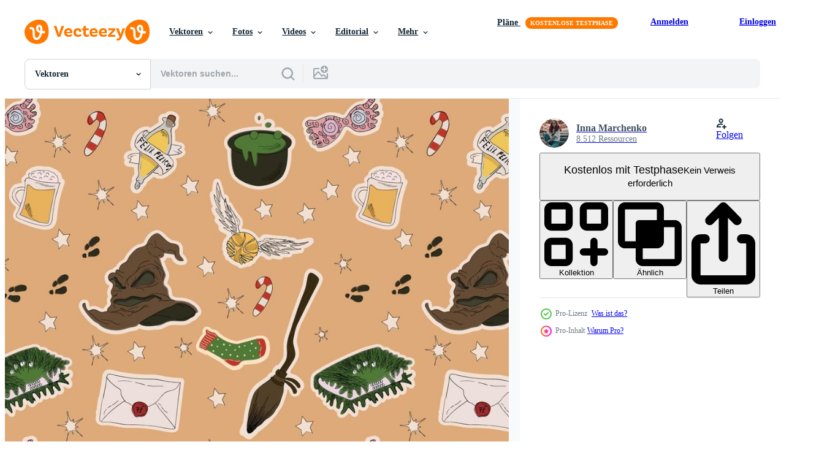

--- FILE ---
content_type: text/html; charset=utf-8
request_url: https://de.vecteezy.com/resources/18792075/show_related_grids_async_content
body_size: 14382
content:
<turbo-frame id="show-related-resources">
    <div data-conversions-category="Benutzer haben sich auch angesehen">
      <h2 class="ez-resource-related__header">
        Benutzer haben sich auch angesehen
      </h2>

      <ul class="ez-resource-grid ez-resource-grid--main-grid  is-hidden" id="false" data-controller="grid contributor-info" data-grid-track-truncation-value="false" data-max-rows="50" data-row-height="240" data-instant-grid="false" data-truncate-results="false" data-testid="also-viewed-resources" data-labels="editable free" style="--editable: &#39;Bearbeitbar&#39;;--free: &#39;Kostenlos&#39;;">

  <li class="ez-resource-grid__item ez-resource-thumb" data-controller="grid-item-decorator" data-position="{{position}}" data-item-id="12782676" data-pro="false" data-grid-target="gridItem" data-w="200" data-h="200" data-grid-item-decorator-free-label-value="Kostenlos" data-action="mouseenter-&gt;grid-item-decorator#hoverThumb:once" data-grid-item-decorator-item-pro-param="Free" data-grid-item-decorator-resource-id-param="12782676" data-grid-item-decorator-content-type-param="Content-vector" data-grid-item-decorator-image-src-param="https://static.vecteezy.com/system/resources/previews/012/782/676/non_2x/different-elements-for-witches-at-school-of-magic-free-vector.jpg" data-grid-item-decorator-pinterest-url-param="https://de.vecteezy.com/vektorkunst/12782676-verschiedene-elemente-fur-hexen-in-der-zauberschule" data-grid-item-decorator-seo-page-description-param="verschiedene Elemente für Hexen in der Zauberschule" data-grid-item-decorator-user-id-param="7504163" data-grid-item-decorator-user-display-name-param="Tetiana Bihus" data-grid-item-decorator-avatar-src-param="https://static.vecteezy.com/system/user/avatar/7504163/medium_5217750292836250490__2_-removebg-preview.png" data-grid-item-decorator-uploads-path-param="/membros/tetianabihus2171285/uploads">

  <script type="application/ld+json" id="media_schema">
  {"@context":"https://schema.org","@type":"ImageObject","name":"verschiedene Elemente für Hexen in der Zauberschule","uploadDate":"2022-10-09T02:39:37-05:00","thumbnailUrl":"https://static.vecteezy.com/ti/gratis-vektor/t1/12782676-verschiedene-elemente-fur-hexen-in-der-zauberschule-kostenlos-vektor.jpg","contentUrl":"https://static.vecteezy.com/ti/gratis-vektor/p1/12782676-verschiedene-elemente-fur-hexen-in-der-zauberschule-kostenlos-vektor.jpg","sourceOrganization":"Vecteezy","license":"https://support.vecteezy.com/de/nieuwe-vecteezy-licenties-ByHivesvt","acquireLicensePage":"https://de.vecteezy.com/vektorkunst/12782676-verschiedene-elemente-fur-hexen-in-der-zauberschule","creator":{"@type":"Person","name":"Tetiana Bihus"},"copyrightNotice":"Tetiana Bihus","creditText":"Vecteezy"}
</script>


<a href="/vektorkunst/12782676-verschiedene-elemente-fur-hexen-in-der-zauberschule" class="ez-resource-thumb__link" title="verschiedene Elemente für Hexen in der Zauberschule" style="--height: 200; --width: 200; " data-action="click-&gt;grid#trackResourceClick mouseenter-&gt;grid#trackResourceHover" data-content-type="vector" data-controller="ez-hover-intent" data-previews-srcs="[&quot;https://static.vecteezy.com/ti/gratis-vektor/p1/12782676-verschiedene-elemente-fur-hexen-in-der-zauberschule-kostenlos-vektor.jpg&quot;,&quot;https://static.vecteezy.com/ti/gratis-vektor/p2/12782676-verschiedene-elemente-fur-hexen-in-der-zauberschule-kostenlos-vektor.jpg&quot;]" data-pro="false" data-resource-id="12782676" data-grid-item-decorator-target="link">
    <img src="https://static.vecteezy.com/ti/gratis-vektor/t2/12782676-verschiedene-elemente-fur-hexen-in-der-zauberschule-kostenlos-vektor.jpg" srcset="https://static.vecteezy.com/ti/gratis-vektor/t1/12782676-verschiedene-elemente-fur-hexen-in-der-zauberschule-kostenlos-vektor.jpg 2x, https://static.vecteezy.com/ti/gratis-vektor/t2/12782676-verschiedene-elemente-fur-hexen-in-der-zauberschule-kostenlos-vektor.jpg 1x" class="ez-resource-thumb__img" loading="lazy" decoding="async" width="200" height="200" alt="verschiedene Elemente für Hexen in der Zauberschule vektor">

</a>

  <div class="ez-resource-thumb__label-wrap"></div>
  

  <div class="ez-resource-thumb__hover-state"></div>
</li><li class="ez-resource-grid__item ez-resource-thumb ez-resource-thumb--pro" data-controller="grid-item-decorator" data-position="{{position}}" data-item-id="124096" data-pro="true" data-grid-target="gridItem" data-w="286" data-h="200" data-grid-item-decorator-free-label-value="Kostenlos" data-action="mouseenter-&gt;grid-item-decorator#hoverThumb:once" data-grid-item-decorator-item-pro-param="Pro" data-grid-item-decorator-resource-id-param="124096" data-grid-item-decorator-content-type-param="Content-vector" data-grid-item-decorator-image-src-param="https://static.vecteezy.com/system/resources/previews/000/124/096/non_2x/free-hogwarts-vector.jpg" data-grid-item-decorator-pinterest-url-param="https://de.vecteezy.com/vektorkunst/124096-kostenlose-hogwarts-vektor" data-grid-item-decorator-seo-page-description-param="Kostenlose Hogwarts Vektor" data-grid-item-decorator-user-id-param="363000" data-grid-item-decorator-user-display-name-param="veernavya" data-grid-item-decorator-avatar-src-param="https://static.vecteezy.com/system/user/avatar/363000/medium_81.jpg" data-grid-item-decorator-uploads-path-param="/membros/veernavya/uploads">

  <script type="application/ld+json" id="media_schema">
  {"@context":"https://schema.org","@type":"ImageObject","name":"Kostenlose Hogwarts Vektor","uploadDate":"2016-10-18T13:29:14-05:00","thumbnailUrl":"https://static.vecteezy.com/ti/gratis-vektor/t1/124096-kostenlose-hogwarts-vektor.jpg","contentUrl":"https://static.vecteezy.com/ti/gratis-vektor/p1/124096-kostenlose-hogwarts-vektor.jpg","sourceOrganization":"Vecteezy","license":"https://support.vecteezy.com/de/nieuwe-vecteezy-licenties-ByHivesvt","acquireLicensePage":"https://de.vecteezy.com/vektorkunst/124096-kostenlose-hogwarts-vektor","creator":{"@type":"Person","name":"veernavya"},"copyrightNotice":"veernavya","creditText":"Vecteezy"}
</script>


<a href="/vektorkunst/124096-kostenlose-hogwarts-vektor" class="ez-resource-thumb__link" title="Kostenlose Hogwarts Vektor" style="--height: 200; --width: 286; " data-action="click-&gt;grid#trackResourceClick mouseenter-&gt;grid#trackResourceHover" data-content-type="vector" data-controller="ez-hover-intent" data-previews-srcs="[&quot;https://static.vecteezy.com/ti/gratis-vektor/p1/124096-kostenlose-hogwarts-vektor.jpg&quot;,&quot;https://static.vecteezy.com/ti/gratis-vektor/p2/124096-kostenlose-hogwarts-vektor.jpg&quot;]" data-pro="true" data-resource-id="124096" data-grid-item-decorator-target="link">
    <img src="https://static.vecteezy.com/ti/gratis-vektor/t2/124096-kostenlose-hogwarts-vektor.jpg" srcset="https://static.vecteezy.com/ti/gratis-vektor/t1/124096-kostenlose-hogwarts-vektor.jpg 2x, https://static.vecteezy.com/ti/gratis-vektor/t2/124096-kostenlose-hogwarts-vektor.jpg 1x" class="ez-resource-thumb__img" loading="lazy" decoding="async" width="286" height="200" alt="Kostenlose Hogwarts Vektor">

</a>

  <div class="ez-resource-thumb__label-wrap"></div>
  

  <div class="ez-resource-thumb__hover-state"></div>
</li><li class="ez-resource-grid__item ez-resource-thumb ez-resource-thumb--pro" data-controller="grid-item-decorator" data-position="{{position}}" data-item-id="105863" data-pro="true" data-grid-target="gridItem" data-w="286" data-h="200" data-grid-item-decorator-free-label-value="Kostenlos" data-action="mouseenter-&gt;grid-item-decorator#hoverThumb:once" data-grid-item-decorator-item-pro-param="Pro" data-grid-item-decorator-resource-id-param="105863" data-grid-item-decorator-content-type-param="Content-vector" data-grid-item-decorator-image-src-param="https://static.vecteezy.com/system/resources/previews/000/105/863/non_2x/harry-potter-vector-icons.jpg" data-grid-item-decorator-pinterest-url-param="https://de.vecteezy.com/vektorkunst/105863-harry-potter-vektor-icons" data-grid-item-decorator-seo-page-description-param="Harry Potter Vektor Icons" data-grid-item-decorator-user-id-param="362933" data-grid-item-decorator-user-display-name-param="kevenodes" data-grid-item-decorator-avatar-src-param="https://static.vecteezy.com/system/user/avatar/362933/medium_14.jpg" data-grid-item-decorator-uploads-path-param="/membros/kevenodes/uploads">

  <script type="application/ld+json" id="media_schema">
  {"@context":"https://schema.org","@type":"ImageObject","name":"Harry Potter Vektor Icons","uploadDate":"2016-02-16T17:19:16-06:00","thumbnailUrl":"https://static.vecteezy.com/ti/gratis-vektor/t1/105863-harry-potter-icons-vektor.jpg","contentUrl":"https://static.vecteezy.com/ti/gratis-vektor/p1/105863-harry-potter-icons-vektor.jpg","sourceOrganization":"Vecteezy","license":"https://support.vecteezy.com/de/nieuwe-vecteezy-licenties-ByHivesvt","acquireLicensePage":"https://de.vecteezy.com/vektorkunst/105863-harry-potter-vektor-icons","creator":{"@type":"Person","name":"kevenodes"},"copyrightNotice":"kevenodes","creditText":"Vecteezy"}
</script>


<a href="/vektorkunst/105863-harry-potter-vektor-icons" class="ez-resource-thumb__link" title="Harry Potter Vektor Icons" style="--height: 200; --width: 286; " data-action="click-&gt;grid#trackResourceClick mouseenter-&gt;grid#trackResourceHover" data-content-type="vector" data-controller="ez-hover-intent" data-previews-srcs="[&quot;https://static.vecteezy.com/ti/gratis-vektor/p1/105863-harry-potter-icons-vektor.jpg&quot;,&quot;https://static.vecteezy.com/ti/gratis-vektor/p2/105863-harry-potter-icons-vektor.jpg&quot;]" data-pro="true" data-resource-id="105863" data-grid-item-decorator-target="link">
    <img src="https://static.vecteezy.com/ti/gratis-vektor/t2/105863-harry-potter-icons-vektor.jpg" srcset="https://static.vecteezy.com/ti/gratis-vektor/t1/105863-harry-potter-icons-vektor.jpg 2x, https://static.vecteezy.com/ti/gratis-vektor/t2/105863-harry-potter-icons-vektor.jpg 1x" class="ez-resource-thumb__img" loading="lazy" decoding="async" width="286" height="200" alt="Harry Potter Vektor Icons">

</a>

  <div class="ez-resource-thumb__label-wrap"></div>
  

  <div class="ez-resource-thumb__hover-state"></div>
</li><li class="ez-resource-grid__item ez-resource-thumb ez-resource-thumb--pro" data-controller="grid-item-decorator" data-position="{{position}}" data-item-id="13088601" data-pro="true" data-grid-target="gridItem" data-w="200" data-h="200" data-grid-item-decorator-free-label-value="Kostenlos" data-action="mouseenter-&gt;grid-item-decorator#hoverThumb:once" data-grid-item-decorator-item-pro-param="Pro" data-grid-item-decorator-resource-id-param="13088601" data-grid-item-decorator-content-type-param="Content-vector" data-grid-item-decorator-image-src-param="https://static.vecteezy.com/system/resources/previews/013/088/601/non_2x/hand-drawn-seamless-pattern-magical-things-background-wallpaper-backdrop-vector.jpg" data-grid-item-decorator-pinterest-url-param="https://de.vecteezy.com/vektorkunst/13088601-hand-gezeichnete-nahtlose-muster-magische-dinge-vektorhintergrund-tapete-hintergrund" data-grid-item-decorator-seo-page-description-param="hand gezeichnete nahtlose muster magische dinge. Vektorhintergrund, Tapete, Hintergrund" data-grid-item-decorator-user-id-param="8575798" data-grid-item-decorator-user-display-name-param="Inna Marchenko" data-grid-item-decorator-avatar-src-param="https://static.vecteezy.com/system/user/avatar/8575798/medium_photo_2022-08-24_14-50-26.jpg" data-grid-item-decorator-uploads-path-param="/membros/inna-marchenko601727/uploads">

  <script type="application/ld+json" id="media_schema">
  {"@context":"https://schema.org","@type":"ImageObject","name":"hand gezeichnete nahtlose muster magische dinge. Vektorhintergrund, Tapete, Hintergrund","uploadDate":"2022-10-17T09:31:10-05:00","thumbnailUrl":"https://static.vecteezy.com/ti/gratis-vektor/t1/13088601-hand-gezeichnete-nahtlose-muster-magische-dingehintergrund-tapete-hintergrund-vektor.jpg","contentUrl":"https://static.vecteezy.com/ti/gratis-vektor/p1/13088601-hand-gezeichnete-nahtlose-muster-magische-dingehintergrund-tapete-hintergrund-vektor.jpg","sourceOrganization":"Vecteezy","license":"https://support.vecteezy.com/de/nieuwe-vecteezy-licenties-ByHivesvt","acquireLicensePage":"https://de.vecteezy.com/vektorkunst/13088601-hand-gezeichnete-nahtlose-muster-magische-dinge-vektorhintergrund-tapete-hintergrund","creator":{"@type":"Person","name":"Inna Marchenko"},"copyrightNotice":"Inna Marchenko","creditText":"Vecteezy"}
</script>


<a href="/vektorkunst/13088601-hand-gezeichnete-nahtlose-muster-magische-dinge-vektorhintergrund-tapete-hintergrund" class="ez-resource-thumb__link" title="hand gezeichnete nahtlose muster magische dinge. Vektorhintergrund, Tapete, Hintergrund" style="--height: 200; --width: 200; " data-action="click-&gt;grid#trackResourceClick mouseenter-&gt;grid#trackResourceHover" data-content-type="vector" data-controller="ez-hover-intent" data-previews-srcs="[&quot;https://static.vecteezy.com/ti/gratis-vektor/p1/13088601-hand-gezeichnete-nahtlose-muster-magische-dingehintergrund-tapete-hintergrund-vektor.jpg&quot;,&quot;https://static.vecteezy.com/ti/gratis-vektor/p2/13088601-hand-gezeichnete-nahtlose-muster-magische-dingehintergrund-tapete-hintergrund-vektor.jpg&quot;]" data-pro="true" data-resource-id="13088601" data-grid-item-decorator-target="link">
    <img src="https://static.vecteezy.com/ti/gratis-vektor/t2/13088601-hand-gezeichnete-nahtlose-muster-magische-dingehintergrund-tapete-hintergrund-vektor.jpg" srcset="https://static.vecteezy.com/ti/gratis-vektor/t1/13088601-hand-gezeichnete-nahtlose-muster-magische-dingehintergrund-tapete-hintergrund-vektor.jpg 2x, https://static.vecteezy.com/ti/gratis-vektor/t2/13088601-hand-gezeichnete-nahtlose-muster-magische-dingehintergrund-tapete-hintergrund-vektor.jpg 1x" class="ez-resource-thumb__img" loading="lazy" decoding="async" width="200" height="200" alt="hand gezeichnete nahtlose muster magische dinge. Vektorhintergrund, Tapete, Hintergrund vektor">

</a>

  <div class="ez-resource-thumb__label-wrap"></div>
  

  <div class="ez-resource-thumb__hover-state"></div>
</li><li class="ez-resource-grid__item ez-resource-thumb ez-resource-thumb--pro" data-controller="grid-item-decorator" data-position="{{position}}" data-item-id="11665295" data-pro="true" data-grid-target="gridItem" data-w="200" data-h="200" data-grid-item-decorator-free-label-value="Kostenlos" data-action="mouseenter-&gt;grid-item-decorator#hoverThumb:once" data-grid-item-decorator-item-pro-param="Pro" data-grid-item-decorator-resource-id-param="11665295" data-grid-item-decorator-content-type-param="Content-vector" data-grid-item-decorator-image-src-param="https://static.vecteezy.com/system/resources/previews/011/665/295/non_2x/hand-drawn-seamless-pattern-doodle-magic-background-red-wallpaper-backdrop-vector.jpg" data-grid-item-decorator-pinterest-url-param="https://de.vecteezy.com/vektorkunst/11665295-hand-gezeichnete-nahtlose-mustergekritzelmagie-vektorhintergrund-rot-tapete-hintergrund" data-grid-item-decorator-seo-page-description-param="hand gezeichnete nahtlose mustergekritzelmagie. Vektorhintergrund rot, Tapete, Hintergrund" data-grid-item-decorator-user-id-param="8575798" data-grid-item-decorator-user-display-name-param="Inna Marchenko" data-grid-item-decorator-avatar-src-param="https://static.vecteezy.com/system/user/avatar/8575798/medium_photo_2022-08-24_14-50-26.jpg" data-grid-item-decorator-uploads-path-param="/membros/inna-marchenko601727/uploads">

  <script type="application/ld+json" id="media_schema">
  {"@context":"https://schema.org","@type":"ImageObject","name":"hand gezeichnete nahtlose mustergekritzelmagie. Vektorhintergrund rot, Tapete, Hintergrund","uploadDate":"2022-09-13T21:16:25-05:00","thumbnailUrl":"https://static.vecteezy.com/ti/gratis-vektor/t1/11665295-hand-gezeichnete-nahtlose-mustergekritzelmagiehintergrund-rot-tapete-hintergrund-vektor.jpg","contentUrl":"https://static.vecteezy.com/ti/gratis-vektor/p1/11665295-hand-gezeichnete-nahtlose-mustergekritzelmagiehintergrund-rot-tapete-hintergrund-vektor.jpg","sourceOrganization":"Vecteezy","license":"https://support.vecteezy.com/de/nieuwe-vecteezy-licenties-ByHivesvt","acquireLicensePage":"https://de.vecteezy.com/vektorkunst/11665295-hand-gezeichnete-nahtlose-mustergekritzelmagie-vektorhintergrund-rot-tapete-hintergrund","creator":{"@type":"Person","name":"Inna Marchenko"},"copyrightNotice":"Inna Marchenko","creditText":"Vecteezy"}
</script>


<a href="/vektorkunst/11665295-hand-gezeichnete-nahtlose-mustergekritzelmagie-vektorhintergrund-rot-tapete-hintergrund" class="ez-resource-thumb__link" title="hand gezeichnete nahtlose mustergekritzelmagie. Vektorhintergrund rot, Tapete, Hintergrund" style="--height: 200; --width: 200; " data-action="click-&gt;grid#trackResourceClick mouseenter-&gt;grid#trackResourceHover" data-content-type="vector" data-controller="ez-hover-intent" data-previews-srcs="[&quot;https://static.vecteezy.com/ti/gratis-vektor/p1/11665295-hand-gezeichnete-nahtlose-mustergekritzelmagiehintergrund-rot-tapete-hintergrund-vektor.jpg&quot;,&quot;https://static.vecteezy.com/ti/gratis-vektor/p2/11665295-hand-gezeichnete-nahtlose-mustergekritzelmagiehintergrund-rot-tapete-hintergrund-vektor.jpg&quot;]" data-pro="true" data-resource-id="11665295" data-grid-item-decorator-target="link">
    <img src="https://static.vecteezy.com/ti/gratis-vektor/t2/11665295-hand-gezeichnete-nahtlose-mustergekritzelmagiehintergrund-rot-tapete-hintergrund-vektor.jpg" srcset="https://static.vecteezy.com/ti/gratis-vektor/t1/11665295-hand-gezeichnete-nahtlose-mustergekritzelmagiehintergrund-rot-tapete-hintergrund-vektor.jpg 2x, https://static.vecteezy.com/ti/gratis-vektor/t2/11665295-hand-gezeichnete-nahtlose-mustergekritzelmagiehintergrund-rot-tapete-hintergrund-vektor.jpg 1x" class="ez-resource-thumb__img" loading="lazy" decoding="async" width="200" height="200" alt="hand gezeichnete nahtlose mustergekritzelmagie. Vektorhintergrund rot, Tapete, Hintergrund vektor">

</a>

  <div class="ez-resource-thumb__label-wrap"></div>
  

  <div class="ez-resource-thumb__hover-state"></div>
</li><li class="ez-resource-grid__item ez-resource-thumb ez-resource-thumb--pro" data-controller="grid-item-decorator" data-position="{{position}}" data-item-id="130583" data-pro="true" data-grid-target="gridItem" data-w="286" data-h="200" data-grid-item-decorator-free-label-value="Kostenlos" data-action="mouseenter-&gt;grid-item-decorator#hoverThumb:once" data-grid-item-decorator-item-pro-param="Pro" data-grid-item-decorator-resource-id-param="130583" data-grid-item-decorator-content-type-param="Content-vector" data-grid-item-decorator-image-src-param="https://static.vecteezy.com/system/resources/previews/000/130/583/non_2x/hogwarts-vector.jpg" data-grid-item-decorator-pinterest-url-param="https://de.vecteezy.com/vektorkunst/130583-kostenlose-hogwarts-vektor" data-grid-item-decorator-seo-page-description-param="Kostenlose Hogwarts Vektor" data-grid-item-decorator-user-id-param="363000" data-grid-item-decorator-user-display-name-param="veernavya" data-grid-item-decorator-avatar-src-param="https://static.vecteezy.com/system/user/avatar/363000/medium_81.jpg" data-grid-item-decorator-uploads-path-param="/membros/veernavya/uploads">

  <script type="application/ld+json" id="media_schema">
  {"@context":"https://schema.org","@type":"ImageObject","name":"Kostenlose Hogwarts Vektor","uploadDate":"2016-12-07T18:43:25-06:00","thumbnailUrl":"https://static.vecteezy.com/ti/gratis-vektor/t1/130583-kostenlose-hogwarts-vektor.jpg","contentUrl":"https://static.vecteezy.com/ti/gratis-vektor/p1/130583-kostenlose-hogwarts-vektor.jpg","sourceOrganization":"Vecteezy","license":"https://support.vecteezy.com/de/nieuwe-vecteezy-licenties-ByHivesvt","acquireLicensePage":"https://de.vecteezy.com/vektorkunst/130583-kostenlose-hogwarts-vektor","creator":{"@type":"Person","name":"veernavya"},"copyrightNotice":"veernavya","creditText":"Vecteezy"}
</script>


<a href="/vektorkunst/130583-kostenlose-hogwarts-vektor" class="ez-resource-thumb__link" title="Kostenlose Hogwarts Vektor" style="--height: 200; --width: 286; " data-action="click-&gt;grid#trackResourceClick mouseenter-&gt;grid#trackResourceHover" data-content-type="vector" data-controller="ez-hover-intent" data-previews-srcs="[&quot;https://static.vecteezy.com/ti/gratis-vektor/p1/130583-kostenlose-hogwarts-vektor.jpg&quot;,&quot;https://static.vecteezy.com/ti/gratis-vektor/p2/130583-kostenlose-hogwarts-vektor.jpg&quot;]" data-pro="true" data-resource-id="130583" data-grid-item-decorator-target="link">
    <img src="https://static.vecteezy.com/ti/gratis-vektor/t2/130583-kostenlose-hogwarts-vektor.jpg" srcset="https://static.vecteezy.com/ti/gratis-vektor/t1/130583-kostenlose-hogwarts-vektor.jpg 2x, https://static.vecteezy.com/ti/gratis-vektor/t2/130583-kostenlose-hogwarts-vektor.jpg 1x" class="ez-resource-thumb__img" loading="lazy" decoding="async" width="286" height="200" alt="Kostenlose Hogwarts Vektor">

</a>

  <div class="ez-resource-thumb__label-wrap"></div>
  

  <div class="ez-resource-thumb__hover-state"></div>
</li><li class="ez-resource-grid__item ez-resource-thumb ez-resource-thumb--pro" data-controller="grid-item-decorator" data-position="{{position}}" data-item-id="124113" data-pro="true" data-grid-target="gridItem" data-w="286" data-h="200" data-grid-item-decorator-free-label-value="Kostenlos" data-action="mouseenter-&gt;grid-item-decorator#hoverThumb:once" data-grid-item-decorator-item-pro-param="Pro" data-grid-item-decorator-resource-id-param="124113" data-grid-item-decorator-content-type-param="Content-vector" data-grid-item-decorator-image-src-param="https://static.vecteezy.com/system/resources/previews/000/124/113/non_2x/free-hogwarts-vectors.jpg" data-grid-item-decorator-pinterest-url-param="https://de.vecteezy.com/vektorkunst/124113-kostenlose-hogwarts-vektoren" data-grid-item-decorator-seo-page-description-param="Kostenlose Hogwarts Vektoren" data-grid-item-decorator-user-id-param="362975" data-grid-item-decorator-user-display-name-param="dumbmichael" data-grid-item-decorator-avatar-src-param="https://static.vecteezy.com/system/user/avatar/362975/medium_56.jpg" data-grid-item-decorator-uploads-path-param="/membros/dumbmichael/uploads">

  <script type="application/ld+json" id="media_schema">
  {"@context":"https://schema.org","@type":"ImageObject","name":"Kostenlose Hogwarts Vektoren","uploadDate":"2016-10-18T13:34:03-05:00","thumbnailUrl":"https://static.vecteezy.com/ti/gratis-vektor/t1/124113-kostenlose-hogwartsen-vektor.jpg","contentUrl":"https://static.vecteezy.com/ti/gratis-vektor/p1/124113-kostenlose-hogwartsen-vektor.jpg","sourceOrganization":"Vecteezy","license":"https://support.vecteezy.com/de/nieuwe-vecteezy-licenties-ByHivesvt","acquireLicensePage":"https://de.vecteezy.com/vektorkunst/124113-kostenlose-hogwarts-vektoren","creator":{"@type":"Person","name":"dumbmichael"},"copyrightNotice":"dumbmichael","creditText":"Vecteezy"}
</script>


<a href="/vektorkunst/124113-kostenlose-hogwarts-vektoren" class="ez-resource-thumb__link" title="Kostenlose Hogwarts Vektoren" style="--height: 200; --width: 286; " data-action="click-&gt;grid#trackResourceClick mouseenter-&gt;grid#trackResourceHover" data-content-type="vector" data-controller="ez-hover-intent" data-previews-srcs="[&quot;https://static.vecteezy.com/ti/gratis-vektor/p1/124113-kostenlose-hogwartsen-vektor.jpg&quot;,&quot;https://static.vecteezy.com/ti/gratis-vektor/p2/124113-kostenlose-hogwartsen-vektor.jpg&quot;]" data-pro="true" data-resource-id="124113" data-grid-item-decorator-target="link">
    <img src="https://static.vecteezy.com/ti/gratis-vektor/t2/124113-kostenlose-hogwartsen-vektor.jpg" srcset="https://static.vecteezy.com/ti/gratis-vektor/t1/124113-kostenlose-hogwartsen-vektor.jpg 2x, https://static.vecteezy.com/ti/gratis-vektor/t2/124113-kostenlose-hogwartsen-vektor.jpg 1x" class="ez-resource-thumb__img" loading="lazy" decoding="async" width="286" height="200" alt="Kostenlose Hogwarts Vektoren">

</a>

  <div class="ez-resource-thumb__label-wrap"></div>
  

  <div class="ez-resource-thumb__hover-state"></div>
</li><li class="ez-resource-grid__item ez-resource-thumb" data-controller="grid-item-decorator" data-position="{{position}}" data-item-id="111616" data-pro="false" data-grid-target="gridItem" data-w="286" data-h="200" data-grid-item-decorator-free-label-value="Kostenlos" data-action="mouseenter-&gt;grid-item-decorator#hoverThumb:once" data-grid-item-decorator-item-pro-param="Free" data-grid-item-decorator-resource-id-param="111616" data-grid-item-decorator-content-type-param="Content-vector" data-grid-item-decorator-image-src-param="https://static.vecteezy.com/system/resources/previews/000/111/616/non_2x/hand-drawn-hogwarts-vector.jpg" data-grid-item-decorator-pinterest-url-param="https://de.vecteezy.com/vektorkunst/111616-hand-gezeichnet-hogwarts-vektor" data-grid-item-decorator-seo-page-description-param="Hand gezeichnet Hogwarts Vektor" data-grid-item-decorator-user-id-param="446229" data-grid-item-decorator-user-display-name-param="holly molly" data-grid-item-decorator-avatar-src-param="https://static.vecteezy.com/system/user/avatar/446229/medium_11113929_10206798729549758_2323298992894803598_n.jpg" data-grid-item-decorator-uploads-path-param="/membros/hollymolly/uploads">

  <script type="application/ld+json" id="media_schema">
  {"@context":"https://schema.org","@type":"ImageObject","name":"Hand gezeichnet Hogwarts Vektor","uploadDate":"2016-05-09T16:31:16-05:00","thumbnailUrl":"https://static.vecteezy.com/ti/gratis-vektor/t1/111616-hand-gezeichnet-hogwarts-kostenlos-vektor.jpg","contentUrl":"https://static.vecteezy.com/ti/gratis-vektor/p1/111616-hand-gezeichnet-hogwarts-kostenlos-vektor.jpg","sourceOrganization":"Vecteezy","license":"https://support.vecteezy.com/de/nieuwe-vecteezy-licenties-ByHivesvt","acquireLicensePage":"https://de.vecteezy.com/vektorkunst/111616-hand-gezeichnet-hogwarts-vektor","creator":{"@type":"Person","name":"holly molly"},"copyrightNotice":"holly molly","creditText":"Vecteezy"}
</script>


<a href="/vektorkunst/111616-hand-gezeichnet-hogwarts-vektor" class="ez-resource-thumb__link" title="Hand gezeichnet Hogwarts Vektor" style="--height: 200; --width: 286; " data-action="click-&gt;grid#trackResourceClick mouseenter-&gt;grid#trackResourceHover" data-content-type="vector" data-controller="ez-hover-intent" data-previews-srcs="[&quot;https://static.vecteezy.com/ti/gratis-vektor/p1/111616-hand-gezeichnet-hogwarts-kostenlos-vektor.jpg&quot;,&quot;https://static.vecteezy.com/ti/gratis-vektor/p2/111616-hand-gezeichnet-hogwarts-kostenlos-vektor.jpg&quot;]" data-pro="false" data-resource-id="111616" data-grid-item-decorator-target="link">
    <img src="https://static.vecteezy.com/ti/gratis-vektor/t2/111616-hand-gezeichnet-hogwarts-kostenlos-vektor.jpg" srcset="https://static.vecteezy.com/ti/gratis-vektor/t1/111616-hand-gezeichnet-hogwarts-kostenlos-vektor.jpg 2x, https://static.vecteezy.com/ti/gratis-vektor/t2/111616-hand-gezeichnet-hogwarts-kostenlos-vektor.jpg 1x" class="ez-resource-thumb__img" loading="lazy" decoding="async" width="286" height="200" alt="Hand gezeichnet Hogwarts Vektor">

</a>

  <div class="ez-resource-thumb__label-wrap"></div>
  

  <div class="ez-resource-thumb__hover-state"></div>
</li><li class="ez-resource-grid__item ez-resource-thumb ez-resource-thumb--pro" data-controller="grid-item-decorator" data-position="{{position}}" data-item-id="111614" data-pro="true" data-grid-target="gridItem" data-w="286" data-h="200" data-grid-item-decorator-free-label-value="Kostenlos" data-action="mouseenter-&gt;grid-item-decorator#hoverThumb:once" data-grid-item-decorator-item-pro-param="Pro" data-grid-item-decorator-resource-id-param="111614" data-grid-item-decorator-content-type-param="Content-vector" data-grid-item-decorator-image-src-param="https://static.vecteezy.com/system/resources/previews/000/111/614/non_2x/hogwarts-vector-icons.jpg" data-grid-item-decorator-pinterest-url-param="https://de.vecteezy.com/vektorkunst/111614-hogwarts-vektorikonen" data-grid-item-decorator-seo-page-description-param="Hogwarts vektorikonen" data-grid-item-decorator-user-id-param="446229" data-grid-item-decorator-user-display-name-param="holly molly" data-grid-item-decorator-avatar-src-param="https://static.vecteezy.com/system/user/avatar/446229/medium_11113929_10206798729549758_2323298992894803598_n.jpg" data-grid-item-decorator-uploads-path-param="/membros/hollymolly/uploads">

  <script type="application/ld+json" id="media_schema">
  {"@context":"https://schema.org","@type":"ImageObject","name":"Hogwarts vektorikonen","uploadDate":"2016-05-09T16:30:46-05:00","thumbnailUrl":"https://static.vecteezy.com/ti/gratis-vektor/t1/111614-hogwartsikonen-vektor.jpg","contentUrl":"https://static.vecteezy.com/ti/gratis-vektor/p1/111614-hogwartsikonen-vektor.jpg","sourceOrganization":"Vecteezy","license":"https://support.vecteezy.com/de/nieuwe-vecteezy-licenties-ByHivesvt","acquireLicensePage":"https://de.vecteezy.com/vektorkunst/111614-hogwarts-vektorikonen","creator":{"@type":"Person","name":"holly molly"},"copyrightNotice":"holly molly","creditText":"Vecteezy"}
</script>


<a href="/vektorkunst/111614-hogwarts-vektorikonen" class="ez-resource-thumb__link" title="Hogwarts vektorikonen" style="--height: 200; --width: 286; " data-action="click-&gt;grid#trackResourceClick mouseenter-&gt;grid#trackResourceHover" data-content-type="vector" data-controller="ez-hover-intent" data-previews-srcs="[&quot;https://static.vecteezy.com/ti/gratis-vektor/p1/111614-hogwartsikonen-vektor.jpg&quot;,&quot;https://static.vecteezy.com/ti/gratis-vektor/p2/111614-hogwartsikonen-vektor.jpg&quot;]" data-pro="true" data-resource-id="111614" data-grid-item-decorator-target="link">
    <img src="https://static.vecteezy.com/ti/gratis-vektor/t2/111614-hogwartsikonen-vektor.jpg" srcset="https://static.vecteezy.com/ti/gratis-vektor/t1/111614-hogwartsikonen-vektor.jpg 2x, https://static.vecteezy.com/ti/gratis-vektor/t2/111614-hogwartsikonen-vektor.jpg 1x" class="ez-resource-thumb__img" loading="lazy" decoding="async" width="286" height="200" alt="Hogwarts vektorikonen vektor">

</a>

  <div class="ez-resource-thumb__label-wrap"></div>
  

  <div class="ez-resource-thumb__hover-state"></div>
</li><li class="ez-resource-grid__item ez-resource-thumb" data-controller="grid-item-decorator" data-position="{{position}}" data-item-id="117524" data-pro="false" data-grid-target="gridItem" data-w="286" data-h="200" data-grid-item-decorator-free-label-value="Kostenlos" data-action="mouseenter-&gt;grid-item-decorator#hoverThumb:once" data-grid-item-decorator-item-pro-param="Free" data-grid-item-decorator-resource-id-param="117524" data-grid-item-decorator-content-type-param="Content-vector" data-grid-item-decorator-image-src-param="https://static.vecteezy.com/system/resources/previews/000/117/524/non_2x/vector-harry-potter-magic-pattern.jpg" data-grid-item-decorator-pinterest-url-param="https://de.vecteezy.com/vektorkunst/117524-harry-topfer-magie-muster" data-grid-item-decorator-seo-page-description-param="Harry Töpfer Magie Muster" data-grid-item-decorator-user-id-param="517792" data-grid-item-decorator-user-display-name-param="Alfonso Rafael" data-grid-item-decorator-avatar-src-param="https://static.vecteezy.com/system/user/avatar/517792/medium_veckingo3-02.jpg" data-grid-item-decorator-uploads-path-param="/membros/veckingo/uploads">

  <script type="application/ld+json" id="media_schema">
  {"@context":"https://schema.org","@type":"ImageObject","name":"Harry Töpfer Magie Muster","uploadDate":"2016-07-13T06:05:37-05:00","thumbnailUrl":"https://static.vecteezy.com/ti/gratis-vektor/t1/117524-harry-topfer-magie-muster-kostenlos-vektor.jpg","contentUrl":"https://static.vecteezy.com/ti/gratis-vektor/p1/117524-harry-topfer-magie-muster-kostenlos-vektor.jpg","sourceOrganization":"Vecteezy","license":"https://support.vecteezy.com/de/nieuwe-vecteezy-licenties-ByHivesvt","acquireLicensePage":"https://de.vecteezy.com/vektorkunst/117524-harry-topfer-magie-muster","creator":{"@type":"Person","name":"Alfonso Rafael"},"copyrightNotice":"Alfonso Rafael","creditText":"Vecteezy"}
</script>


<a href="/vektorkunst/117524-harry-topfer-magie-muster" class="ez-resource-thumb__link" title="Harry Töpfer Magie Muster" style="--height: 200; --width: 286; " data-action="click-&gt;grid#trackResourceClick mouseenter-&gt;grid#trackResourceHover" data-content-type="vector" data-controller="ez-hover-intent" data-previews-srcs="[&quot;https://static.vecteezy.com/ti/gratis-vektor/p1/117524-harry-topfer-magie-muster-kostenlos-vektor.jpg&quot;,&quot;https://static.vecteezy.com/ti/gratis-vektor/p2/117524-harry-topfer-magie-muster-kostenlos-vektor.jpg&quot;]" data-pro="false" data-resource-id="117524" data-grid-item-decorator-target="link">
    <img src="https://static.vecteezy.com/ti/gratis-vektor/t2/117524-harry-topfer-magie-muster-kostenlos-vektor.jpg" srcset="https://static.vecteezy.com/ti/gratis-vektor/t1/117524-harry-topfer-magie-muster-kostenlos-vektor.jpg 2x, https://static.vecteezy.com/ti/gratis-vektor/t2/117524-harry-topfer-magie-muster-kostenlos-vektor.jpg 1x" class="ez-resource-thumb__img" loading="lazy" decoding="async" width="286" height="200" alt="Harry Töpfer Magie Muster vektor">

</a>

  <div class="ez-resource-thumb__label-wrap"></div>
  

  <div class="ez-resource-thumb__hover-state"></div>
</li><li class="ez-resource-grid__item ez-resource-thumb ez-resource-thumb--pro" data-controller="grid-item-decorator" data-position="{{position}}" data-item-id="15678035" data-pro="true" data-grid-target="gridItem" data-w="200" data-h="200" data-grid-item-decorator-free-label-value="Kostenlos" data-action="mouseenter-&gt;grid-item-decorator#hoverThumb:once" data-grid-item-decorator-item-pro-param="Pro" data-grid-item-decorator-resource-id-param="15678035" data-grid-item-decorator-content-type-param="Content-vector" data-grid-item-decorator-image-src-param="https://static.vecteezy.com/system/resources/previews/015/678/035/non_2x/name-platform-9-3-4-icon-hogwarts-express-vector.jpg" data-grid-item-decorator-pinterest-url-param="https://de.vecteezy.com/vektorkunst/15678035-name-plattform-9-3-4-symbol-hogwarts-express" data-grid-item-decorator-seo-page-description-param="Name Plattform 9 3 4 Symbol. Hogwarts-Express." data-grid-item-decorator-user-id-param="7828381" data-grid-item-decorator-user-display-name-param="Diana Romanova" data-grid-item-decorator-avatar-src-param="https://static.vecteezy.com/system/user/avatar/7828381/medium_fotoava.jpg" data-grid-item-decorator-uploads-path-param="/membros/didikaaa/uploads">

  <script type="application/ld+json" id="media_schema">
  {"@context":"https://schema.org","@type":"ImageObject","name":"Name Plattform 9 3 4 Symbol. Hogwarts-Express.","uploadDate":"2022-12-14T05:14:04-06:00","thumbnailUrl":"https://static.vecteezy.com/ti/gratis-vektor/t1/15678035-name-plattform-9-3-4-symbol-hogwarts-express-vektor.jpg","contentUrl":"https://static.vecteezy.com/ti/gratis-vektor/p1/15678035-name-plattform-9-3-4-symbol-hogwarts-express-vektor.jpg","sourceOrganization":"Vecteezy","license":"https://support.vecteezy.com/de/nieuwe-vecteezy-licenties-ByHivesvt","acquireLicensePage":"https://de.vecteezy.com/vektorkunst/15678035-name-plattform-9-3-4-symbol-hogwarts-express","creator":{"@type":"Person","name":"Diana Romanova"},"copyrightNotice":"Diana Romanova","creditText":"Vecteezy"}
</script>


<a href="/vektorkunst/15678035-name-plattform-9-3-4-symbol-hogwarts-express" class="ez-resource-thumb__link" title="Name Plattform 9 3 4 Symbol. Hogwarts-Express." style="--height: 200; --width: 200; " data-action="click-&gt;grid#trackResourceClick mouseenter-&gt;grid#trackResourceHover" data-content-type="vector" data-controller="ez-hover-intent" data-previews-srcs="[&quot;https://static.vecteezy.com/ti/gratis-vektor/p1/15678035-name-plattform-9-3-4-symbol-hogwarts-express-vektor.jpg&quot;,&quot;https://static.vecteezy.com/ti/gratis-vektor/p2/15678035-name-plattform-9-3-4-symbol-hogwarts-express-vektor.jpg&quot;]" data-pro="true" data-resource-id="15678035" data-grid-item-decorator-target="link">
    <img src="https://static.vecteezy.com/ti/gratis-vektor/t2/15678035-name-plattform-9-3-4-symbol-hogwarts-express-vektor.jpg" srcset="https://static.vecteezy.com/ti/gratis-vektor/t1/15678035-name-plattform-9-3-4-symbol-hogwarts-express-vektor.jpg 2x, https://static.vecteezy.com/ti/gratis-vektor/t2/15678035-name-plattform-9-3-4-symbol-hogwarts-express-vektor.jpg 1x" class="ez-resource-thumb__img" loading="lazy" decoding="async" width="200" height="200" alt="Name Plattform 9 3 4 Symbol. Hogwarts-Express. vektor">

</a>

  <div class="ez-resource-thumb__label-wrap"></div>
  

  <div class="ez-resource-thumb__hover-state"></div>
</li><li class="ez-resource-grid__item ez-resource-thumb" data-controller="grid-item-decorator" data-position="{{position}}" data-item-id="107289" data-pro="false" data-grid-target="gridItem" data-w="286" data-h="200" data-grid-item-decorator-free-label-value="Kostenlos" data-action="mouseenter-&gt;grid-item-decorator#hoverThumb:once" data-grid-item-decorator-item-pro-param="Free" data-grid-item-decorator-resource-id-param="107289" data-grid-item-decorator-content-type-param="Content-vector" data-grid-item-decorator-image-src-param="https://static.vecteezy.com/system/resources/previews/000/107/289/non_2x/hogwarts-school-shield-vector.jpg" data-grid-item-decorator-pinterest-url-param="https://de.vecteezy.com/vektorkunst/107289-hogwarts-schulschild-vektor" data-grid-item-decorator-seo-page-description-param="Hogwarts Schulschild Vektor" data-grid-item-decorator-user-id-param="362947" data-grid-item-decorator-user-display-name-param="happymeluv" data-grid-item-decorator-avatar-src-param="https://static.vecteezy.com/system/user/avatar/362947/medium_28.jpg" data-grid-item-decorator-uploads-path-param="/membros/happymeluv/uploads">

  <script type="application/ld+json" id="media_schema">
  {"@context":"https://schema.org","@type":"ImageObject","name":"Hogwarts Schulschild Vektor","uploadDate":"2016-03-03T18:19:19-06:00","thumbnailUrl":"https://static.vecteezy.com/ti/gratis-vektor/t1/107289-hogwarts-schulschild-kostenlos-vektor.jpg","contentUrl":"https://static.vecteezy.com/ti/gratis-vektor/p1/107289-hogwarts-schulschild-kostenlos-vektor.jpg","sourceOrganization":"Vecteezy","license":"https://support.vecteezy.com/de/nieuwe-vecteezy-licenties-ByHivesvt","acquireLicensePage":"https://de.vecteezy.com/vektorkunst/107289-hogwarts-schulschild-vektor","creator":{"@type":"Person","name":"happymeluv"},"copyrightNotice":"happymeluv","creditText":"Vecteezy"}
</script>


<a href="/vektorkunst/107289-hogwarts-schulschild-vektor" class="ez-resource-thumb__link" title="Hogwarts Schulschild Vektor" style="--height: 200; --width: 286; " data-action="click-&gt;grid#trackResourceClick mouseenter-&gt;grid#trackResourceHover" data-content-type="vector" data-controller="ez-hover-intent" data-previews-srcs="[&quot;https://static.vecteezy.com/ti/gratis-vektor/p1/107289-hogwarts-schulschild-kostenlos-vektor.jpg&quot;,&quot;https://static.vecteezy.com/ti/gratis-vektor/p2/107289-hogwarts-schulschild-kostenlos-vektor.jpg&quot;]" data-pro="false" data-resource-id="107289" data-grid-item-decorator-target="link">
    <img src="https://static.vecteezy.com/ti/gratis-vektor/t2/107289-hogwarts-schulschild-kostenlos-vektor.jpg" srcset="https://static.vecteezy.com/ti/gratis-vektor/t1/107289-hogwarts-schulschild-kostenlos-vektor.jpg 2x, https://static.vecteezy.com/ti/gratis-vektor/t2/107289-hogwarts-schulschild-kostenlos-vektor.jpg 1x" class="ez-resource-thumb__img" loading="lazy" decoding="async" width="286" height="200" alt="Hogwarts Schulschild Vektor">

</a>

  <div class="ez-resource-thumb__label-wrap"></div>
  

  <div class="ez-resource-thumb__hover-state"></div>
</li><li class="ez-resource-grid__item ez-resource-thumb ez-resource-thumb--pro" data-controller="grid-item-decorator" data-position="{{position}}" data-item-id="13088582" data-pro="true" data-grid-target="gridItem" data-w="200" data-h="200" data-grid-item-decorator-free-label-value="Kostenlos" data-action="mouseenter-&gt;grid-item-decorator#hoverThumb:once" data-grid-item-decorator-item-pro-param="Pro" data-grid-item-decorator-resource-id-param="13088582" data-grid-item-decorator-content-type-param="Content-vector" data-grid-item-decorator-image-src-param="https://static.vecteezy.com/system/resources/previews/013/088/582/non_2x/hand-drawn-magical-things-background-red-wallpaper-backdrop-stickers-vector.jpg" data-grid-item-decorator-pinterest-url-param="https://de.vecteezy.com/vektorkunst/13088582-handgezeichnete-magische-dinge-vektorhintergrund-rot-tapete-hintergrund-aufkleber" data-grid-item-decorator-seo-page-description-param="handgezeichnete magische dinge. Vektorhintergrund rot, Tapete, Hintergrund, Aufkleber" data-grid-item-decorator-user-id-param="8575798" data-grid-item-decorator-user-display-name-param="Inna Marchenko" data-grid-item-decorator-avatar-src-param="https://static.vecteezy.com/system/user/avatar/8575798/medium_photo_2022-08-24_14-50-26.jpg" data-grid-item-decorator-uploads-path-param="/membros/inna-marchenko601727/uploads">

  <script type="application/ld+json" id="media_schema">
  {"@context":"https://schema.org","@type":"ImageObject","name":"handgezeichnete magische dinge. Vektorhintergrund rot, Tapete, Hintergrund, Aufkleber","uploadDate":"2022-10-17T09:30:43-05:00","thumbnailUrl":"https://static.vecteezy.com/ti/gratis-vektor/t1/13088582-handgezeichnete-magische-dingehintergrund-rot-tapete-hintergrund-aufkleber-vektor.jpg","contentUrl":"https://static.vecteezy.com/ti/gratis-vektor/p1/13088582-handgezeichnete-magische-dingehintergrund-rot-tapete-hintergrund-aufkleber-vektor.jpg","sourceOrganization":"Vecteezy","license":"https://support.vecteezy.com/de/nieuwe-vecteezy-licenties-ByHivesvt","acquireLicensePage":"https://de.vecteezy.com/vektorkunst/13088582-handgezeichnete-magische-dinge-vektorhintergrund-rot-tapete-hintergrund-aufkleber","creator":{"@type":"Person","name":"Inna Marchenko"},"copyrightNotice":"Inna Marchenko","creditText":"Vecteezy"}
</script>


<a href="/vektorkunst/13088582-handgezeichnete-magische-dinge-vektorhintergrund-rot-tapete-hintergrund-aufkleber" class="ez-resource-thumb__link" title="handgezeichnete magische dinge. Vektorhintergrund rot, Tapete, Hintergrund, Aufkleber" style="--height: 200; --width: 200; " data-action="click-&gt;grid#trackResourceClick mouseenter-&gt;grid#trackResourceHover" data-content-type="vector" data-controller="ez-hover-intent" data-previews-srcs="[&quot;https://static.vecteezy.com/ti/gratis-vektor/p1/13088582-handgezeichnete-magische-dingehintergrund-rot-tapete-hintergrund-aufkleber-vektor.jpg&quot;,&quot;https://static.vecteezy.com/ti/gratis-vektor/p2/13088582-handgezeichnete-magische-dingehintergrund-rot-tapete-hintergrund-aufkleber-vektor.jpg&quot;]" data-pro="true" data-resource-id="13088582" data-grid-item-decorator-target="link">
    <img src="https://static.vecteezy.com/ti/gratis-vektor/t2/13088582-handgezeichnete-magische-dingehintergrund-rot-tapete-hintergrund-aufkleber-vektor.jpg" srcset="https://static.vecteezy.com/ti/gratis-vektor/t1/13088582-handgezeichnete-magische-dingehintergrund-rot-tapete-hintergrund-aufkleber-vektor.jpg 2x, https://static.vecteezy.com/ti/gratis-vektor/t2/13088582-handgezeichnete-magische-dingehintergrund-rot-tapete-hintergrund-aufkleber-vektor.jpg 1x" class="ez-resource-thumb__img" loading="lazy" decoding="async" width="200" height="200" alt="handgezeichnete magische dinge. Vektorhintergrund rot, Tapete, Hintergrund, Aufkleber vektor">

</a>

  <div class="ez-resource-thumb__label-wrap"></div>
  

  <div class="ez-resource-thumb__hover-state"></div>
</li><li class="ez-resource-grid__item ez-resource-thumb ez-resource-thumb--pro" data-controller="grid-item-decorator" data-position="{{position}}" data-item-id="11411441" data-pro="true" data-grid-target="gridItem" data-w="200" data-h="200" data-grid-item-decorator-free-label-value="Kostenlos" data-action="mouseenter-&gt;grid-item-decorator#hoverThumb:once" data-grid-item-decorator-item-pro-param="Pro" data-grid-item-decorator-resource-id-param="11411441" data-grid-item-decorator-content-type-param="Content-vector" data-grid-item-decorator-image-src-param="https://static.vecteezy.com/system/resources/previews/011/411/441/non_2x/seamless-pattern-of-magic-icons-keys-with-wings-and-time-list-vector.jpg" data-grid-item-decorator-pinterest-url-param="https://de.vecteezy.com/vektorkunst/11411441-nahtloses-muster-von-magischen-ikonenschlusseln-mit-flugeln-und-zeit-liste-vektor" data-grid-item-decorator-seo-page-description-param="nahtloses muster von magischen ikonenschlüsseln mit flügeln und zeit, liste. Vektor." data-grid-item-decorator-user-id-param="8575798" data-grid-item-decorator-user-display-name-param="Inna Marchenko" data-grid-item-decorator-avatar-src-param="https://static.vecteezy.com/system/user/avatar/8575798/medium_photo_2022-08-24_14-50-26.jpg" data-grid-item-decorator-uploads-path-param="/membros/inna-marchenko601727/uploads">

  <script type="application/ld+json" id="media_schema">
  {"@context":"https://schema.org","@type":"ImageObject","name":"nahtloses muster von magischen ikonenschlüsseln mit flügeln und zeit, liste. Vektor.","uploadDate":"2022-09-07T17:00:14-05:00","thumbnailUrl":"https://static.vecteezy.com/ti/gratis-vektor/t1/11411441-nahtloses-muster-von-magischen-ikonenschlusseln-mit-flugeln-und-zeit-liste-vektor.jpg","contentUrl":"https://static.vecteezy.com/ti/gratis-vektor/p1/11411441-nahtloses-muster-von-magischen-ikonenschlusseln-mit-flugeln-und-zeit-liste-vektor.jpg","sourceOrganization":"Vecteezy","license":"https://support.vecteezy.com/de/nieuwe-vecteezy-licenties-ByHivesvt","acquireLicensePage":"https://de.vecteezy.com/vektorkunst/11411441-nahtloses-muster-von-magischen-ikonenschlusseln-mit-flugeln-und-zeit-liste-vektor","creator":{"@type":"Person","name":"Inna Marchenko"},"copyrightNotice":"Inna Marchenko","creditText":"Vecteezy"}
</script>


<a href="/vektorkunst/11411441-nahtloses-muster-von-magischen-ikonenschlusseln-mit-flugeln-und-zeit-liste-vektor" class="ez-resource-thumb__link" title="nahtloses muster von magischen ikonenschlüsseln mit flügeln und zeit, liste. Vektor." style="--height: 200; --width: 200; " data-action="click-&gt;grid#trackResourceClick mouseenter-&gt;grid#trackResourceHover" data-content-type="vector" data-controller="ez-hover-intent" data-previews-srcs="[&quot;https://static.vecteezy.com/ti/gratis-vektor/p1/11411441-nahtloses-muster-von-magischen-ikonenschlusseln-mit-flugeln-und-zeit-liste-vektor.jpg&quot;,&quot;https://static.vecteezy.com/ti/gratis-vektor/p2/11411441-nahtloses-muster-von-magischen-ikonenschlusseln-mit-flugeln-und-zeit-liste-vektor.jpg&quot;]" data-pro="true" data-resource-id="11411441" data-grid-item-decorator-target="link">
    <img src="https://static.vecteezy.com/ti/gratis-vektor/t2/11411441-nahtloses-muster-von-magischen-ikonenschlusseln-mit-flugeln-und-zeit-liste-vektor.jpg" srcset="https://static.vecteezy.com/ti/gratis-vektor/t1/11411441-nahtloses-muster-von-magischen-ikonenschlusseln-mit-flugeln-und-zeit-liste-vektor.jpg 2x, https://static.vecteezy.com/ti/gratis-vektor/t2/11411441-nahtloses-muster-von-magischen-ikonenschlusseln-mit-flugeln-und-zeit-liste-vektor.jpg 1x" class="ez-resource-thumb__img" loading="lazy" decoding="async" width="200" height="200" alt="nahtloses muster von magischen ikonenschlüsseln mit flügeln und zeit, liste. Vektor. vektor">

</a>

  <div class="ez-resource-thumb__label-wrap"></div>
  

  <div class="ez-resource-thumb__hover-state"></div>
</li><li class="ez-resource-grid__item ez-resource-thumb ez-resource-thumb--pro" data-controller="grid-item-decorator" data-position="{{position}}" data-item-id="126650" data-pro="true" data-grid-target="gridItem" data-w="286" data-h="200" data-grid-item-decorator-free-label-value="Kostenlos" data-action="mouseenter-&gt;grid-item-decorator#hoverThumb:once" data-grid-item-decorator-item-pro-param="Pro" data-grid-item-decorator-resource-id-param="126650" data-grid-item-decorator-content-type-param="Content-vector" data-grid-item-decorator-image-src-param="https://static.vecteezy.com/system/resources/previews/000/126/650/non_2x/hogwarts-vector.jpg" data-grid-item-decorator-pinterest-url-param="https://de.vecteezy.com/vektorkunst/126650-kostenlose-hogwarts-vektor" data-grid-item-decorator-seo-page-description-param="Kostenlose Hogwarts Vektor" data-grid-item-decorator-user-id-param="363007" data-grid-item-decorator-user-display-name-param="orangereebok" data-grid-item-decorator-avatar-src-param="https://static.vecteezy.com/system/user/avatar/363007/medium_88.jpg" data-grid-item-decorator-uploads-path-param="/membros/orangereebok/uploads">

  <script type="application/ld+json" id="media_schema">
  {"@context":"https://schema.org","@type":"ImageObject","name":"Kostenlose Hogwarts Vektor","uploadDate":"2016-11-09T15:26:44-06:00","thumbnailUrl":"https://static.vecteezy.com/ti/gratis-vektor/t1/126650-kostenlose-hogwarts-vektor.jpg","contentUrl":"https://static.vecteezy.com/ti/gratis-vektor/p1/126650-kostenlose-hogwarts-vektor.jpg","sourceOrganization":"Vecteezy","license":"https://support.vecteezy.com/de/nieuwe-vecteezy-licenties-ByHivesvt","acquireLicensePage":"https://de.vecteezy.com/vektorkunst/126650-kostenlose-hogwarts-vektor","creator":{"@type":"Person","name":"orangereebok"},"copyrightNotice":"orangereebok","creditText":"Vecteezy"}
</script>


<a href="/vektorkunst/126650-kostenlose-hogwarts-vektor" class="ez-resource-thumb__link" title="Kostenlose Hogwarts Vektor" style="--height: 200; --width: 286; " data-action="click-&gt;grid#trackResourceClick mouseenter-&gt;grid#trackResourceHover" data-content-type="vector" data-controller="ez-hover-intent" data-previews-srcs="[&quot;https://static.vecteezy.com/ti/gratis-vektor/p1/126650-kostenlose-hogwarts-vektor.jpg&quot;,&quot;https://static.vecteezy.com/ti/gratis-vektor/p2/126650-kostenlose-hogwarts-vektor.jpg&quot;]" data-pro="true" data-resource-id="126650" data-grid-item-decorator-target="link">
    <img src="https://static.vecteezy.com/ti/gratis-vektor/t2/126650-kostenlose-hogwarts-vektor.jpg" srcset="https://static.vecteezy.com/ti/gratis-vektor/t1/126650-kostenlose-hogwarts-vektor.jpg 2x, https://static.vecteezy.com/ti/gratis-vektor/t2/126650-kostenlose-hogwarts-vektor.jpg 1x" class="ez-resource-thumb__img" loading="lazy" decoding="async" width="286" height="200" alt="Kostenlose Hogwarts Vektor">

</a>

  <div class="ez-resource-thumb__label-wrap"></div>
  

  <div class="ez-resource-thumb__hover-state"></div>
</li><li class="ez-resource-grid__item ez-resource-thumb ez-resource-thumb--pro" data-controller="grid-item-decorator" data-position="{{position}}" data-item-id="20251815" data-pro="true" data-grid-target="gridItem" data-w="200" data-h="200" data-grid-item-decorator-free-label-value="Kostenlos" data-action="mouseenter-&gt;grid-item-decorator#hoverThumb:once" data-grid-item-decorator-item-pro-param="Pro" data-grid-item-decorator-resource-id-param="20251815" data-grid-item-decorator-content-type-param="Content-vector" data-grid-item-decorator-image-src-param="https://static.vecteezy.com/system/resources/previews/020/251/815/non_2x/magic-items-seamless-pattern-in-flat-style-school-of-magic-pumpkin-key-magic-ball-feather-spider-purple-hat-broom-skull-snake-vector.jpg" data-grid-item-decorator-pinterest-url-param="https://de.vecteezy.com/vektorkunst/20251815-magie-artikel-nahtlos-muster-im-eben-stil-schule-von-magie-kurbis-taste-magie-ball-feder-spinne-lila-hut-besen-schadel-schlange" data-grid-item-decorator-seo-page-description-param="Magie Artikel nahtlos Muster im eben Stil. Schule von Magie. Kürbis, Taste, Magie Ball, Feder, Spinne, lila Hut, Besen, Schädel, Schlange" data-grid-item-decorator-user-id-param="8757619" data-grid-item-decorator-user-display-name-param="Oksana Tsvyk" data-grid-item-decorator-avatar-src-param="https://static.vecteezy.com/system/user/avatar/8757619/medium_012-11.jpg" data-grid-item-decorator-uploads-path-param="/membros/michiru13/uploads">

  <script type="application/ld+json" id="media_schema">
  {"@context":"https://schema.org","@type":"ImageObject","name":"Magie Artikel nahtlos Muster im eben Stil. Schule von Magie. Kürbis, Taste, Magie Ball, Feder, Spinne, lila Hut, Besen, Schädel, Schlange","uploadDate":"2023-02-21T08:53:34-06:00","thumbnailUrl":"https://static.vecteezy.com/ti/gratis-vektor/t1/20251815-magie-artikel-nahtlos-muster-im-eben-stil-schule-von-magie-kurbis-taste-magie-ball-feder-spinne-lila-hut-besen-schadel-schlange-vektor.jpg","contentUrl":"https://static.vecteezy.com/ti/gratis-vektor/p1/20251815-magie-artikel-nahtlos-muster-im-eben-stil-schule-von-magie-kurbis-taste-magie-ball-feder-spinne-lila-hut-besen-schadel-schlange-vektor.jpg","sourceOrganization":"Vecteezy","license":"https://support.vecteezy.com/de/nieuwe-vecteezy-licenties-ByHivesvt","acquireLicensePage":"https://de.vecteezy.com/vektorkunst/20251815-magie-artikel-nahtlos-muster-im-eben-stil-schule-von-magie-kurbis-taste-magie-ball-feder-spinne-lila-hut-besen-schadel-schlange","creator":{"@type":"Person","name":"Oksana Tsvyk"},"copyrightNotice":"Oksana Tsvyk","creditText":"Vecteezy"}
</script>


<a href="/vektorkunst/20251815-magie-artikel-nahtlos-muster-im-eben-stil-schule-von-magie-kurbis-taste-magie-ball-feder-spinne-lila-hut-besen-schadel-schlange" class="ez-resource-thumb__link" title="Magie Artikel nahtlos Muster im eben Stil. Schule von Magie. Kürbis, Taste, Magie Ball, Feder, Spinne, lila Hut, Besen, Schädel, Schlange" style="--height: 200; --width: 200; " data-action="click-&gt;grid#trackResourceClick mouseenter-&gt;grid#trackResourceHover" data-content-type="vector" data-controller="ez-hover-intent" data-previews-srcs="[&quot;https://static.vecteezy.com/ti/gratis-vektor/p1/20251815-magie-artikel-nahtlos-muster-im-eben-stil-schule-von-magie-kurbis-taste-magie-ball-feder-spinne-lila-hut-besen-schadel-schlange-vektor.jpg&quot;,&quot;https://static.vecteezy.com/ti/gratis-vektor/p2/20251815-magie-artikel-nahtlos-muster-im-eben-stil-schule-von-magie-kurbis-taste-magie-ball-feder-spinne-lila-hut-besen-schadel-schlange-vektor.jpg&quot;]" data-pro="true" data-resource-id="20251815" data-grid-item-decorator-target="link">
    <img src="https://static.vecteezy.com/ti/gratis-vektor/t2/20251815-magie-artikel-nahtlos-muster-im-eben-stil-schule-von-magie-kurbis-taste-magie-ball-feder-spinne-lila-hut-besen-schadel-schlange-vektor.jpg" srcset="https://static.vecteezy.com/ti/gratis-vektor/t1/20251815-magie-artikel-nahtlos-muster-im-eben-stil-schule-von-magie-kurbis-taste-magie-ball-feder-spinne-lila-hut-besen-schadel-schlange-vektor.jpg 2x, https://static.vecteezy.com/ti/gratis-vektor/t2/20251815-magie-artikel-nahtlos-muster-im-eben-stil-schule-von-magie-kurbis-taste-magie-ball-feder-spinne-lila-hut-besen-schadel-schlange-vektor.jpg 1x" class="ez-resource-thumb__img" loading="lazy" decoding="async" width="200" height="200" alt="Magie Artikel nahtlos Muster im eben Stil. Schule von Magie. Kürbis, Taste, Magie Ball, Feder, Spinne, lila Hut, Besen, Schädel, Schlange vektor">

</a>

  <div class="ez-resource-thumb__label-wrap"></div>
  

  <div class="ez-resource-thumb__hover-state"></div>
</li><li class="ez-resource-grid__item ez-resource-thumb ez-resource-thumb--pro" data-controller="grid-item-decorator" data-position="{{position}}" data-item-id="11665297" data-pro="true" data-grid-target="gridItem" data-w="200" data-h="200" data-grid-item-decorator-free-label-value="Kostenlos" data-action="mouseenter-&gt;grid-item-decorator#hoverThumb:once" data-grid-item-decorator-item-pro-param="Pro" data-grid-item-decorator-resource-id-param="11665297" data-grid-item-decorator-content-type-param="Content-vector" data-grid-item-decorator-image-src-param="https://static.vecteezy.com/system/resources/previews/011/665/297/non_2x/hand-drawn-seamless-pattern-doodle-magic-background-wallpaper-backdrop-vector.jpg" data-grid-item-decorator-pinterest-url-param="https://de.vecteezy.com/vektorkunst/11665297-hand-gezeichnete-nahtlose-mustergekritzelmagie-vektorhintergrund-tapete-hintergrund" data-grid-item-decorator-seo-page-description-param="hand gezeichnete nahtlose mustergekritzelmagie. Vektorhintergrund, Tapete, Hintergrund" data-grid-item-decorator-user-id-param="8575798" data-grid-item-decorator-user-display-name-param="Inna Marchenko" data-grid-item-decorator-avatar-src-param="https://static.vecteezy.com/system/user/avatar/8575798/medium_photo_2022-08-24_14-50-26.jpg" data-grid-item-decorator-uploads-path-param="/membros/inna-marchenko601727/uploads">

  <script type="application/ld+json" id="media_schema">
  {"@context":"https://schema.org","@type":"ImageObject","name":"hand gezeichnete nahtlose mustergekritzelmagie. Vektorhintergrund, Tapete, Hintergrund","uploadDate":"2022-09-13T21:16:32-05:00","thumbnailUrl":"https://static.vecteezy.com/ti/gratis-vektor/t1/11665297-hand-gezeichnete-nahtlose-mustergekritzelmagiehintergrund-tapete-hintergrund-vektor.jpg","contentUrl":"https://static.vecteezy.com/ti/gratis-vektor/p1/11665297-hand-gezeichnete-nahtlose-mustergekritzelmagiehintergrund-tapete-hintergrund-vektor.jpg","sourceOrganization":"Vecteezy","license":"https://support.vecteezy.com/de/nieuwe-vecteezy-licenties-ByHivesvt","acquireLicensePage":"https://de.vecteezy.com/vektorkunst/11665297-hand-gezeichnete-nahtlose-mustergekritzelmagie-vektorhintergrund-tapete-hintergrund","creator":{"@type":"Person","name":"Inna Marchenko"},"copyrightNotice":"Inna Marchenko","creditText":"Vecteezy"}
</script>


<a href="/vektorkunst/11665297-hand-gezeichnete-nahtlose-mustergekritzelmagie-vektorhintergrund-tapete-hintergrund" class="ez-resource-thumb__link" title="hand gezeichnete nahtlose mustergekritzelmagie. Vektorhintergrund, Tapete, Hintergrund" style="--height: 200; --width: 200; " data-action="click-&gt;grid#trackResourceClick mouseenter-&gt;grid#trackResourceHover" data-content-type="vector" data-controller="ez-hover-intent" data-previews-srcs="[&quot;https://static.vecteezy.com/ti/gratis-vektor/p1/11665297-hand-gezeichnete-nahtlose-mustergekritzelmagiehintergrund-tapete-hintergrund-vektor.jpg&quot;,&quot;https://static.vecteezy.com/ti/gratis-vektor/p2/11665297-hand-gezeichnete-nahtlose-mustergekritzelmagiehintergrund-tapete-hintergrund-vektor.jpg&quot;]" data-pro="true" data-resource-id="11665297" data-grid-item-decorator-target="link">
    <img src="https://static.vecteezy.com/ti/gratis-vektor/t2/11665297-hand-gezeichnete-nahtlose-mustergekritzelmagiehintergrund-tapete-hintergrund-vektor.jpg" srcset="https://static.vecteezy.com/ti/gratis-vektor/t1/11665297-hand-gezeichnete-nahtlose-mustergekritzelmagiehintergrund-tapete-hintergrund-vektor.jpg 2x, https://static.vecteezy.com/ti/gratis-vektor/t2/11665297-hand-gezeichnete-nahtlose-mustergekritzelmagiehintergrund-tapete-hintergrund-vektor.jpg 1x" class="ez-resource-thumb__img" loading="lazy" decoding="async" width="200" height="200" alt="hand gezeichnete nahtlose mustergekritzelmagie. Vektorhintergrund, Tapete, Hintergrund vektor">

</a>

  <div class="ez-resource-thumb__label-wrap"></div>
  

  <div class="ez-resource-thumb__hover-state"></div>
</li><li class="ez-resource-grid__item ez-resource-thumb" data-controller="grid-item-decorator" data-position="{{position}}" data-item-id="217286" data-pro="false" data-grid-target="gridItem" data-w="356" data-h="200" data-grid-item-decorator-free-label-value="Kostenlos" data-action="mouseenter-&gt;grid-item-decorator#hoverThumb:once" data-grid-item-decorator-item-pro-param="Free" data-grid-item-decorator-resource-id-param="217286" data-grid-item-decorator-content-type-param="Content-vector" data-grid-item-decorator-image-src-param="https://static.vecteezy.com/system/resources/previews/000/217/286/non_2x/harry-items-vector.jpg" data-grid-item-decorator-pinterest-url-param="https://de.vecteezy.com/vektorkunst/217286-harry-artikel-vektor" data-grid-item-decorator-seo-page-description-param="Harry Artikel Vektor" data-grid-item-decorator-user-id-param="362978" data-grid-item-decorator-user-display-name-param="twilightmoon" data-grid-item-decorator-avatar-src-param="https://static.vecteezy.com/system/user/avatar/362978/medium_59.jpg" data-grid-item-decorator-uploads-path-param="/membros/twilightmoon/uploads">

  <script type="application/ld+json" id="media_schema">
  {"@context":"https://schema.org","@type":"ImageObject","name":"Harry Artikel Vektor","uploadDate":"2018-06-05T18:00:39-05:00","thumbnailUrl":"https://static.vecteezy.com/ti/gratis-vektor/t1/217286-harry-artikel-kostenlos-vektor.jpg","contentUrl":"https://static.vecteezy.com/ti/gratis-vektor/p1/217286-harry-artikel-kostenlos-vektor.jpg","sourceOrganization":"Vecteezy","license":"https://support.vecteezy.com/de/nieuwe-vecteezy-licenties-ByHivesvt","acquireLicensePage":"https://de.vecteezy.com/vektorkunst/217286-harry-artikel-vektor","creator":{"@type":"Person","name":"twilightmoon"},"copyrightNotice":"twilightmoon","creditText":"Vecteezy"}
</script>


<a href="/vektorkunst/217286-harry-artikel-vektor" class="ez-resource-thumb__link" title="Harry Artikel Vektor" style="--height: 200; --width: 356; " data-action="click-&gt;grid#trackResourceClick mouseenter-&gt;grid#trackResourceHover" data-content-type="vector" data-controller="ez-hover-intent" data-previews-srcs="[&quot;https://static.vecteezy.com/ti/gratis-vektor/p1/217286-harry-artikel-kostenlos-vektor.jpg&quot;,&quot;https://static.vecteezy.com/ti/gratis-vektor/p2/217286-harry-artikel-kostenlos-vektor.jpg&quot;]" data-pro="false" data-resource-id="217286" data-grid-item-decorator-target="link">
    <img src="https://static.vecteezy.com/ti/gratis-vektor/t2/217286-harry-artikel-kostenlos-vektor.jpg" srcset="https://static.vecteezy.com/ti/gratis-vektor/t1/217286-harry-artikel-kostenlos-vektor.jpg 2x, https://static.vecteezy.com/ti/gratis-vektor/t2/217286-harry-artikel-kostenlos-vektor.jpg 1x" class="ez-resource-thumb__img" loading="lazy" decoding="async" width="356" height="200" alt="Harry Artikel Vektor">

</a>

  <div class="ez-resource-thumb__label-wrap"></div>
  

  <div class="ez-resource-thumb__hover-state"></div>
</li><li class="ez-resource-grid__item ez-resource-thumb ez-resource-thumb--pro" data-controller="grid-item-decorator" data-position="{{position}}" data-item-id="22102054" data-pro="true" data-grid-target="gridItem" data-w="400" data-h="200" data-grid-item-decorator-free-label-value="Kostenlos" data-action="mouseenter-&gt;grid-item-decorator#hoverThumb:once" data-grid-item-decorator-item-pro-param="Pro" data-grid-item-decorator-resource-id-param="22102054" data-grid-item-decorator-content-type-param="Content-vector" data-grid-item-decorator-image-src-param="https://static.vecteezy.com/system/resources/previews/022/102/054/non_2x/seamless-pattern-magic-and-sorcery-magic-items-school-of-magic-vector.jpg" data-grid-item-decorator-pinterest-url-param="https://de.vecteezy.com/vektorkunst/22102054-nahtlos-muster-magie-und-zauberei-magie-artikel-schule-von-magie" data-grid-item-decorator-seo-page-description-param="nahtlos Muster Magie und Zauberei. Magie Artikel. Schule von Magie." data-grid-item-decorator-user-id-param="8073246" data-grid-item-decorator-user-display-name-param="Anna Tarankova" data-grid-item-decorator-avatar-src-param="https://static.vecteezy.com/system/user/avatar/8073246/medium_4.png" data-grid-item-decorator-uploads-path-param="/membros/bosonya272452/uploads">

  <script type="application/ld+json" id="media_schema">
  {"@context":"https://schema.org","@type":"ImageObject","name":"nahtlos Muster Magie und Zauberei. Magie Artikel. Schule von Magie.","uploadDate":"2023-03-31T11:41:34-05:00","thumbnailUrl":"https://static.vecteezy.com/ti/gratis-vektor/t1/22102054-nahtlos-muster-magie-und-zauberei-magie-artikel-schule-von-magie-vektor.jpg","contentUrl":"https://static.vecteezy.com/ti/gratis-vektor/p1/22102054-nahtlos-muster-magie-und-zauberei-magie-artikel-schule-von-magie-vektor.jpg","sourceOrganization":"Vecteezy","license":"https://support.vecteezy.com/de/nieuwe-vecteezy-licenties-ByHivesvt","acquireLicensePage":"https://de.vecteezy.com/vektorkunst/22102054-nahtlos-muster-magie-und-zauberei-magie-artikel-schule-von-magie","creator":{"@type":"Person","name":"Anna Tarankova"},"copyrightNotice":"Anna Tarankova","creditText":"Vecteezy"}
</script>


<a href="/vektorkunst/22102054-nahtlos-muster-magie-und-zauberei-magie-artikel-schule-von-magie" class="ez-resource-thumb__link" title="nahtlos Muster Magie und Zauberei. Magie Artikel. Schule von Magie." style="--height: 200; --width: 400; " data-action="click-&gt;grid#trackResourceClick mouseenter-&gt;grid#trackResourceHover" data-content-type="vector" data-controller="ez-hover-intent" data-previews-srcs="[&quot;https://static.vecteezy.com/ti/gratis-vektor/p1/22102054-nahtlos-muster-magie-und-zauberei-magie-artikel-schule-von-magie-vektor.jpg&quot;,&quot;https://static.vecteezy.com/ti/gratis-vektor/p2/22102054-nahtlos-muster-magie-und-zauberei-magie-artikel-schule-von-magie-vektor.jpg&quot;]" data-pro="true" data-resource-id="22102054" data-grid-item-decorator-target="link">
    <img src="https://static.vecteezy.com/ti/gratis-vektor/t2/22102054-nahtlos-muster-magie-und-zauberei-magie-artikel-schule-von-magie-vektor.jpg" srcset="https://static.vecteezy.com/ti/gratis-vektor/t1/22102054-nahtlos-muster-magie-und-zauberei-magie-artikel-schule-von-magie-vektor.jpg 2x, https://static.vecteezy.com/ti/gratis-vektor/t2/22102054-nahtlos-muster-magie-und-zauberei-magie-artikel-schule-von-magie-vektor.jpg 1x" class="ez-resource-thumb__img" loading="lazy" decoding="async" width="400" height="200" alt="nahtlos Muster Magie und Zauberei. Magie Artikel. Schule von Magie. vektor">

</a>

  <div class="ez-resource-thumb__label-wrap"></div>
  

  <div class="ez-resource-thumb__hover-state"></div>
</li><li class="ez-resource-grid__item ez-resource-thumb ez-resource-thumb--pro" data-controller="grid-item-decorator" data-position="{{position}}" data-item-id="124291" data-pro="true" data-grid-target="gridItem" data-w="286" data-h="200" data-grid-item-decorator-free-label-value="Kostenlos" data-action="mouseenter-&gt;grid-item-decorator#hoverThumb:once" data-grid-item-decorator-item-pro-param="Pro" data-grid-item-decorator-resource-id-param="124291" data-grid-item-decorator-content-type-param="Content-vector" data-grid-item-decorator-image-src-param="https://static.vecteezy.com/system/resources/previews/000/124/291/non_2x/free-hogwarts-2-vectors.jpg" data-grid-item-decorator-pinterest-url-param="https://de.vecteezy.com/vektorkunst/124291-kostenlose-hogwarts-2-vektoren" data-grid-item-decorator-seo-page-description-param="Kostenlose Hogwarts 2 Vektoren" data-grid-item-decorator-user-id-param="362975" data-grid-item-decorator-user-display-name-param="dumbmichael" data-grid-item-decorator-avatar-src-param="https://static.vecteezy.com/system/user/avatar/362975/medium_56.jpg" data-grid-item-decorator-uploads-path-param="/membros/dumbmichael/uploads">

  <script type="application/ld+json" id="media_schema">
  {"@context":"https://schema.org","@type":"ImageObject","name":"Kostenlose Hogwarts 2 Vektoren","uploadDate":"2016-10-19T19:27:20-05:00","thumbnailUrl":"https://static.vecteezy.com/ti/gratis-vektor/t1/124291-kostenlose-hogwarts-2en-vektor.jpg","contentUrl":"https://static.vecteezy.com/ti/gratis-vektor/p1/124291-kostenlose-hogwarts-2en-vektor.jpg","sourceOrganization":"Vecteezy","license":"https://support.vecteezy.com/de/nieuwe-vecteezy-licenties-ByHivesvt","acquireLicensePage":"https://de.vecteezy.com/vektorkunst/124291-kostenlose-hogwarts-2-vektoren","creator":{"@type":"Person","name":"dumbmichael"},"copyrightNotice":"dumbmichael","creditText":"Vecteezy"}
</script>


<a href="/vektorkunst/124291-kostenlose-hogwarts-2-vektoren" class="ez-resource-thumb__link" title="Kostenlose Hogwarts 2 Vektoren" style="--height: 200; --width: 286; " data-action="click-&gt;grid#trackResourceClick mouseenter-&gt;grid#trackResourceHover" data-content-type="vector" data-controller="ez-hover-intent" data-previews-srcs="[&quot;https://static.vecteezy.com/ti/gratis-vektor/p1/124291-kostenlose-hogwarts-2en-vektor.jpg&quot;,&quot;https://static.vecteezy.com/ti/gratis-vektor/p2/124291-kostenlose-hogwarts-2en-vektor.jpg&quot;]" data-pro="true" data-resource-id="124291" data-grid-item-decorator-target="link">
    <img src="https://static.vecteezy.com/ti/gratis-vektor/t2/124291-kostenlose-hogwarts-2en-vektor.jpg" srcset="https://static.vecteezy.com/ti/gratis-vektor/t1/124291-kostenlose-hogwarts-2en-vektor.jpg 2x, https://static.vecteezy.com/ti/gratis-vektor/t2/124291-kostenlose-hogwarts-2en-vektor.jpg 1x" class="ez-resource-thumb__img" loading="lazy" decoding="async" width="286" height="200" alt="Kostenlose Hogwarts 2 Vektoren">

</a>

  <div class="ez-resource-thumb__label-wrap"></div>
  

  <div class="ez-resource-thumb__hover-state"></div>
</li>

  

  <template style="display: none;"
          data-contributor-info-target="contribInfoTemplate"
          data-user-ids="[362933, 362947, 362975, 362978, 363000, 363007, 446229, 517792, 7504163, 7828381, 8073246, 8575798, 8757619]">

  <div class="ez-resource-grid__item__contrib-info"
       data-user-id="{{contributor_id}}"
       data-conversions-category="Contributor_Hover"
       data-controller="contributor-info">

    
<div class="contributor-details">
  <a class="contributor-details__contributor" rel="nofollow" data-action="click-&gt;contributor-info#trackContributorClick" data-href="{{contributor_uploads_path}}">
  <span class="ez-avatar ez-avatar--medium ez-avatar--missing">
  <svg xmlns="http://www.w3.org/2000/svg" xmlns:xlink="http://www.w3.org/1999/xlink" width="21px" height="21px" viewBox="0 0 21 21" version="1.1" role="img" aria-labelledby="a2kgwbmvcce3971hvppqp60foyv33zqj"><desc id="a2kgwbmvcce3971hvppqp60foyv33zqj">Klicken Sie hier, um Uploads für {{user_display_name}} anzuzeigen</desc>
	<g transform="translate(-184.000000, -633.000000)">
			<path d="M203.32,652.32 L185.68,652.32 L185.68,651.59625 L192.260373,647.646541 C192.261244,647.646541 192.262987,647.64567 192.263858,647.644799 L192.279538,647.635219 C192.317867,647.612574 192.342258,647.576866 192.37536,647.548125 C192.413689,647.515029 192.458116,647.490643 192.490347,647.447967 C192.49296,647.445354 192.49296,647.44187 192.495573,647.439257 C192.535644,647.385259 192.557422,647.323423 192.581813,647.262457 C192.59488,647.231103 192.616658,647.203233 192.625369,647.171008 C192.636693,647.123977 192.631467,647.075205 192.63408,647.025561 C192.637564,646.976789 192.648889,646.928887 192.64192,646.880115 C192.637564,646.849632 192.620142,646.821762 192.612302,646.791279 C192.59488,646.725087 192.5792,646.658896 192.543484,646.598801 C192.542613,646.596188 192.542613,646.592705 192.540871,646.590092 C192.517351,646.5509 192.482507,646.527384 192.452889,646.494289 C192.419787,646.455967 192.395396,646.411549 192.353582,646.379325 C190.073884,644.618286 190.035556,641.409746 190.035556,641.379263 L190.038169,637.72219 C190.367449,636.124017 192.472924,634.681742 194.5,634.68 C196.527947,634.68 198.632551,636.121404 198.961831,637.720448 L198.964444,641.378392 C198.964444,641.410617 198.941796,644.606093 196.646418,646.379325 C196.60896,646.408066 196.588053,646.447258 196.557564,646.481224 C196.524462,646.517804 196.485262,646.546545 196.459129,646.590092 C196.457387,646.592705 196.457387,646.596188 196.455644,646.599672 C196.422542,646.656283 196.407733,646.718991 196.390311,646.781698 C196.3816,646.815665 196.362436,646.847019 196.35808,646.880985 C196.351982,646.926274 196.363307,646.971563 196.365049,647.017723 C196.367662,647.069108 196.362436,647.121365 196.374631,647.171008 C196.383342,647.203233 196.40512,647.230232 196.417316,647.261586 C196.441707,647.322552 196.464356,647.384388 196.504427,647.439257 C196.50704,647.44187 196.50704,647.445354 196.509653,647.447967 C196.523591,647.466257 196.545369,647.473224 196.561049,647.489772 C196.60896,647.542899 196.656,647.596897 196.720462,647.635219 L203.32,651.59625 L203.32,652.32 Z M204.624211,650.614643 L198.432084,646.899503 C200.548884,644.624621 200.578947,641.490359 200.578947,641.343592 L200.576295,637.558606 C200.576295,637.513515 200.572758,637.468424 200.563916,637.423333 C200.0944,634.776229 197.051832,633 194.503537,633 L194.5,633 C191.950821,633 188.9056,634.777998 188.436084,637.425101 C188.427242,637.470192 188.423705,637.514399 188.423705,637.560374 L188.421053,641.34536 C188.421053,641.492127 188.451116,644.624621 190.567916,646.900387 L184.375789,650.617295 C184.142358,650.756989 184,651.008968 184,651.280397 L184,652.577425 C184,653.361654 184.6384,654 185.421811,654 L203.578189,654 C204.3616,654 205,653.361654 205,652.577425 L205,651.278629 C205,651.007199 204.857642,650.755221 204.624211,650.614643 L204.624211,650.614643 Z"></path>
	</g>
</svg>

  <template data-template="avatar-template" data-contributor-info-target="avatarTemplate" style="display: none;">
    <img data-src="{{contributor_avatar_src}}" alt="Klicken Sie hier, um Uploads für {{user_display_name}} anzuzeigen">
  </template>
</span>


  <div class="contributor-details__contributor__info">
    <strong class="contributor-details__contributor__name">
      {{contributor_username}}
    </strong>

    <span class="contributor-details__contributor__count">{{contributor_resource_count}} Ressourcen</span>
  </div>
</a>
        <a data-controller="follow-button" data-action="follow-button#followAfterLogin" data-user-id="{{contributor_id}}" class="ez-btn ez-btn--light ez-btn--small ez-btn--follow ez-btn--login" data-remote="true" href="/users/sign_in?referring_conversions_category=Trigger-Contributor_Follow">
            <svg xmlns="http://www.w3.org/2000/svg" viewBox="0 0 18 20" role="img" class="follow--follow-icon ez-btn--follow__icon ez-btn__icon"><path fill-rule="evenodd" clip-rule="evenodd" d="M4.05298 4.5c0 2.2 1.78808 4 3.97351 4C10.2119 8.5 12 6.7 12 4.5s-1.7881-4-3.97351-4c-2.18543 0-3.97351 1.8-3.97351 4Zm1.98675 0c0-1.1.89404-2 1.98676-2 1.09271 0 1.98671.9 1.98671 2s-.894 2-1.98671 2c-1.09272 0-1.98676-.9-1.98676-2Z"></path><path d="M8 9.5c1.40227 0 2.6799.22254 3.7825.6278l-1.0056 1.7418C9.99057 11.6303 9.08873 11.5 8.1 11.5c-3 0-5.3 1.2-5.9 3H8v2H1c-.552285 0-1-.4477-1-1 0-3.5 3.3-6 8-6ZM14 11.5c.5523 0 1 .4477 1 1v2h2c.5523 0 1 .4477 1 1s-.4477 1-1 1h-2v2c0 .5523-.4477 1-1 1s-1-.4477-1-1v-2h-2c-.5523 0-1-.4477-1-1s.4477-1 1-1h2v-2c0-.5523.4477-1 1-1Z"></path></svg>


            <span data-follow-button-target="textWrap">{{follow_button_text}}</span>
</a>
</div>


    <div class="ez-resource-grid__item__contrib-info__uploads" data-contributor-info-target="previewsWrap">
      <div class='ez-resource-grid__item__contrib-info__uploads__thumb ez-resource-grid__item__contrib-info__uploads__thumb--dummy'></div>
      <div class='ez-resource-grid__item__contrib-info__uploads__thumb ez-resource-grid__item__contrib-info__uploads__thumb--dummy'></div>
      <div class='ez-resource-grid__item__contrib-info__uploads__thumb ez-resource-grid__item__contrib-info__uploads__thumb--dummy'></div>
    </div>

  </div>

</template>


  <template class="ez-resource-thumb__hover-template"
          data-grid-item-decorator-target="hoverTemplate">

  <div class="ez-resource-thumb__name-content__wrapper"
        data-contributor-id="{{user_id}}">

    <a class="ez-resource-thumb__name-content" rel="nofollow" data-grid-target="nameTarget" data-href="{{contributor_uploads_path}}" data-action="click-&gt;contributor-info#trackContributorClick" data-user-id="{{user_id}}">
      <span class="ez-avatar ez-avatar--small ez-avatar--missing">
  <svg xmlns="http://www.w3.org/2000/svg" xmlns:xlink="http://www.w3.org/1999/xlink" width="21px" height="21px" viewBox="0 0 21 21" version="1.1" role="img" aria-labelledby="ajnyaay0tiz0lh538wi47rslbt5agjzz"><desc id="ajnyaay0tiz0lh538wi47rslbt5agjzz">Klicken Sie hier, um Uploads für {{user_display_name}} anzuzeigen</desc>
	<g transform="translate(-184.000000, -633.000000)">
			<path d="M203.32,652.32 L185.68,652.32 L185.68,651.59625 L192.260373,647.646541 C192.261244,647.646541 192.262987,647.64567 192.263858,647.644799 L192.279538,647.635219 C192.317867,647.612574 192.342258,647.576866 192.37536,647.548125 C192.413689,647.515029 192.458116,647.490643 192.490347,647.447967 C192.49296,647.445354 192.49296,647.44187 192.495573,647.439257 C192.535644,647.385259 192.557422,647.323423 192.581813,647.262457 C192.59488,647.231103 192.616658,647.203233 192.625369,647.171008 C192.636693,647.123977 192.631467,647.075205 192.63408,647.025561 C192.637564,646.976789 192.648889,646.928887 192.64192,646.880115 C192.637564,646.849632 192.620142,646.821762 192.612302,646.791279 C192.59488,646.725087 192.5792,646.658896 192.543484,646.598801 C192.542613,646.596188 192.542613,646.592705 192.540871,646.590092 C192.517351,646.5509 192.482507,646.527384 192.452889,646.494289 C192.419787,646.455967 192.395396,646.411549 192.353582,646.379325 C190.073884,644.618286 190.035556,641.409746 190.035556,641.379263 L190.038169,637.72219 C190.367449,636.124017 192.472924,634.681742 194.5,634.68 C196.527947,634.68 198.632551,636.121404 198.961831,637.720448 L198.964444,641.378392 C198.964444,641.410617 198.941796,644.606093 196.646418,646.379325 C196.60896,646.408066 196.588053,646.447258 196.557564,646.481224 C196.524462,646.517804 196.485262,646.546545 196.459129,646.590092 C196.457387,646.592705 196.457387,646.596188 196.455644,646.599672 C196.422542,646.656283 196.407733,646.718991 196.390311,646.781698 C196.3816,646.815665 196.362436,646.847019 196.35808,646.880985 C196.351982,646.926274 196.363307,646.971563 196.365049,647.017723 C196.367662,647.069108 196.362436,647.121365 196.374631,647.171008 C196.383342,647.203233 196.40512,647.230232 196.417316,647.261586 C196.441707,647.322552 196.464356,647.384388 196.504427,647.439257 C196.50704,647.44187 196.50704,647.445354 196.509653,647.447967 C196.523591,647.466257 196.545369,647.473224 196.561049,647.489772 C196.60896,647.542899 196.656,647.596897 196.720462,647.635219 L203.32,651.59625 L203.32,652.32 Z M204.624211,650.614643 L198.432084,646.899503 C200.548884,644.624621 200.578947,641.490359 200.578947,641.343592 L200.576295,637.558606 C200.576295,637.513515 200.572758,637.468424 200.563916,637.423333 C200.0944,634.776229 197.051832,633 194.503537,633 L194.5,633 C191.950821,633 188.9056,634.777998 188.436084,637.425101 C188.427242,637.470192 188.423705,637.514399 188.423705,637.560374 L188.421053,641.34536 C188.421053,641.492127 188.451116,644.624621 190.567916,646.900387 L184.375789,650.617295 C184.142358,650.756989 184,651.008968 184,651.280397 L184,652.577425 C184,653.361654 184.6384,654 185.421811,654 L203.578189,654 C204.3616,654 205,653.361654 205,652.577425 L205,651.278629 C205,651.007199 204.857642,650.755221 204.624211,650.614643 L204.624211,650.614643 Z"></path>
	</g>
</svg>

  <template data-template="avatar-template" data-contributor-info-target="avatarTemplate" style="display: none;">
    <img data-src="{{contributor_avatar_src}}" alt="Klicken Sie hier, um Uploads für {{user_display_name}} anzuzeigen">
  </template>
</span>


      <span class="ez-resource-thumb__name-content__username">
        {{user_display_name}}
      </span>
</a>  </div>

    <div class="ez-resource-thumb__actions">
      <form class="button_to" method="get" action="/account/collections_modal?content_type={{content_type}}&amp;is_pro={{item_pro}}&amp;resource_id={{id}}" data-remote="true"><button title="Kollektion" class="ez-btn ez-btn--light resource-action-button resource-action-button--square resource-action-button--small resource-action-button--collect" data-action="collection-save-button#trackClick click-track#trackAnalytics collection-save-button#popModalAfterLogin" data-controller="collection-save-button click-track" data-event-type="collections.add_clicked" data-resource-id="{{id}}" data-collection-save-button-is-pro-value="{{item_pro}}" data-collection-save-button-content-type-value="{{content_type}}" data-collection-save-button-resource-id-value="{{id}}" data-ez-tooltip="true" data-tippy-placement="left" data-tippy-content="Kollektion" data-tippy-appendto="parent" data-testid="add-to-collection-button" type="submit">
  <svg xmlns="http://www.w3.org/2000/svg" viewBox="0 0 18 18" role="img" aria-labelledby="asgx1nmesiqdvht5wqd8ysi043jzhtjp" class="action-button-icon"><desc id="asgx1nmesiqdvht5wqd8ysi043jzhtjp">Bookmark-Symbol</desc><path d="M8 6c0 1.1-.9 2-2 2H2C.9 8 0 7.1 0 6V2C0 .9.9 0 2 0h4c1.1 0 2 .9 2 2v4zM2 6h4V2H2v4zm4 12c1.1 0 2-.9 2-2v-4c0-1.1-.9-2-2-2H2c-1.1 0-2 .9-2 2v4c0 1.1.9 2 2 2h4zm0-2H2v-4h4v4zm8 2c-.55 0-1-.45-1-1v-2h-2c-.55 0-1-.45-1-1s.45-1 1-1h2v-2c0-.55.45-1 1-1s1 .45 1 1v2h2c.55 0 1 .45 1 1s-.45 1-1 1h-2v2c0 .55-.45 1-1 1zm2-10c1.1 0 2-.9 2-2V2c0-1.1-.9-2-2-2h-4c-1.1 0-2 .9-2 2v4c0 1.1.9 2 2 2h4zm0-2h-4V2h4v4z"></path></svg>

  
</button><input type="hidden" name="content_type" value="{{content_type}}" autocomplete="off" /><input type="hidden" name="is_pro" value="{{item_pro}}" autocomplete="off" /><input type="hidden" name="resource_id" value="{{id}}" autocomplete="off" /></form>

      <form class="button_to" method="get" action="/search_by_image/{{id}}"><button class="ez-btn ez-btn--light resource-action-button resource-action-button--square resource-action-button--small resource-action-button--similar-images" data-controller="track-event" data-action="track-event#track" data-track-event-action-param="Search-Similar_Image (Click)" data-track-event-include-data-value="content_type" data-content-type="Content-image" data-ez-tooltip="true" data-tippy-placement="left" data-tippy-content="Ähnliche Bilder" data-tippy-appendto="parent" data-testid="similar-images-button" type="submit">
  <svg xmlns="http://www.w3.org/2000/svg" viewBox="0 0 18 18" role="img" aria-labelledby="am7i8n9vggky64z1985chsxlc7btn4j8" class="action-button-icon"><desc id="am7i8n9vggky64z1985chsxlc7btn4j8">Intersect-Symbol</desc><path fill-rule="evenodd" d="M13 5h3c1.1 0 2 .9 2 2v9c0 1.1-.9 2-2 2H7c-1.1 0-2-.9-2-2v-3H2c-1.1 0-2-.9-2-2V2C0 .9.9 0 2 0h9c1.1 0 2 .9 2 2v3Zm-2-3H2v9h3V6c0-.55.45-1 1-1h5V2ZM7 16h9V7h-3v4c0 1.1-.9 2-2 2H7v3Z"></path></svg>

  
</button><input type="hidden" name="content_type" value="image" autocomplete="off" /><input type="hidden" name="similar_image_search" value="true" autocomplete="off" /></form>

      <div class="ez-btn ez-btn--light resource-action-button resource-action-button--square resource-action-button--small resource-action-button--pinterest" rel="nofollow" data-controller="pinterest-share" data-action="click-&gt;pinterest-share#shareClick" data-btn-location="preview" data-pinterest-share-media-value="{{image_src}}" data-pinterest-share-url-value="{{pinterest_url}}?utm_source=pinterest&amp;utm_medium=social" data-pinterest-share-description-value="{{seo_page_description}}" data-ez-tooltip="true" data-tippy-placement="left" data-tippy-content="Auf Pinterest Teilen" data-tippy-appendto="parent"><svg xmlns="http://www.w3.org/2000/svg" xmlns:xlink="http://www.w3.org/1999/xlink" width="20px" height="20px" viewBox="0 0 256 257" version="1.1" role="img">
    <g stroke="none" stroke-width="1" fill-rule="evenodd">
        <path d="M0,128.002 C0,180.416 31.518,225.444 76.619,245.241 C76.259,236.303 76.555,225.573 78.847,215.848 C81.308,205.457 95.317,146.1 95.317,146.1 C95.317,146.1 91.228,137.927 91.228,125.848 C91.228,106.879 102.222,92.712 115.914,92.712 C127.557,92.712 133.182,101.457 133.182,111.929 C133.182,123.633 125.717,141.14 121.878,157.355 C118.671,170.933 128.686,182.008 142.081,182.008 C166.333,182.008 182.667,150.859 182.667,113.953 C182.667,85.899 163.772,64.901 129.405,64.901 C90.577,64.901 66.388,93.857 66.388,126.201 C66.388,137.353 69.676,145.217 74.826,151.307 C77.194,154.104 77.523,155.229 76.666,158.441 C76.052,160.796 74.642,166.466 74.058,168.713 C73.206,171.955 70.579,173.114 67.649,171.917 C49.765,164.616 41.436,145.031 41.436,123.015 C41.436,86.654 72.102,43.054 132.918,43.054 C181.788,43.054 213.953,78.418 213.953,116.379 C213.953,166.592 186.037,204.105 144.887,204.105 C131.068,204.105 118.069,196.635 113.616,188.15 C113.616,188.15 106.185,217.642 104.611,223.337 C101.897,233.206 96.585,243.07 91.728,250.758 C103.24,254.156 115.401,256.007 128.005,256.007 C198.689,256.007 256.001,198.698 256.001,128.002 C256.001,57.309 198.689,0 128.005,0 C57.314,0 0,57.309 0,128.002 Z"></path>
    </g>
</svg>
</div>
    </div>
</template>


  

  
</ul>


    </div>

  <div data-conversions-category="Vearwandte Vektoren" class="">
    <h2 class="ez-resource-related__header">
      Vearwandte Vektoren
    </h2>

    <ul class="ez-resource-grid ez-resource-grid--main-grid  is-hidden" id="false" data-controller="grid contributor-info" data-grid-track-truncation-value="false" data-max-rows="50" data-row-height="240" data-instant-grid="false" data-truncate-results="false" data-testid="related-resources" data-labels="editable free" style="--editable: &#39;Bearbeitbar&#39;;--free: &#39;Kostenlos&#39;;">

  <li class="ez-resource-grid__item ez-resource-thumb ez-resource-thumb--pro" data-controller="grid-item-decorator" data-position="{{position}}" data-item-id="18792075" data-pro="true" data-grid-target="gridItem" data-w="200" data-h="200" data-grid-item-decorator-free-label-value="Kostenlos" data-action="mouseenter-&gt;grid-item-decorator#hoverThumb:once" data-grid-item-decorator-item-pro-param="Pro" data-grid-item-decorator-resource-id-param="18792075" data-grid-item-decorator-content-type-param="Content-vector" data-grid-item-decorator-image-src-param="https://static.vecteezy.com/system/resources/previews/018/792/075/non_2x/seamless-pattern-with-stickers-with-magic-items-hat-broom-snitch-potion-cauldron-butterbeer-monster-book-vector.jpg" data-grid-item-decorator-pinterest-url-param="https://de.vecteezy.com/vektorkunst/18792075-nahtloses-muster-mit-aufklebern-mit-magischen-gegenstanden-hut-besen-schnatz-trank-kessel-butterbier-monsterbuch" data-grid-item-decorator-seo-page-description-param="Nahtloses Muster mit Aufklebern mit magischen Gegenständen. Hut, Besen, Schnatz, Trank, Kessel, Butterbier, Monsterbuch." data-grid-item-decorator-user-id-param="8575798" data-grid-item-decorator-user-display-name-param="Inna Marchenko" data-grid-item-decorator-avatar-src-param="https://static.vecteezy.com/system/user/avatar/8575798/medium_photo_2022-08-24_14-50-26.jpg" data-grid-item-decorator-uploads-path-param="/membros/inna-marchenko601727/uploads">

  <script type="application/ld+json" id="media_schema">
  {"@context":"https://schema.org","@type":"ImageObject","name":"Nahtloses Muster mit Aufklebern mit magischen Gegenständen. Hut, Besen, Schnatz, Trank, Kessel, Butterbier, Monsterbuch.","uploadDate":"2023-02-01T09:30:28-06:00","thumbnailUrl":"https://static.vecteezy.com/ti/gratis-vektor/t1/18792075-nahtloses-muster-mit-aufklebern-mit-magischen-gegenstanden-hut-besen-schnatz-trank-kessel-butterbier-monsterbuch-vektor.jpg","contentUrl":"https://static.vecteezy.com/ti/gratis-vektor/p1/18792075-nahtloses-muster-mit-aufklebern-mit-magischen-gegenstanden-hut-besen-schnatz-trank-kessel-butterbier-monsterbuch-vektor.jpg","sourceOrganization":"Vecteezy","license":"https://support.vecteezy.com/de/nieuwe-vecteezy-licenties-ByHivesvt","acquireLicensePage":"https://de.vecteezy.com/vektorkunst/18792075-nahtloses-muster-mit-aufklebern-mit-magischen-gegenstanden-hut-besen-schnatz-trank-kessel-butterbier-monsterbuch","creator":{"@type":"Person","name":"Inna Marchenko"},"copyrightNotice":"Inna Marchenko","creditText":"Vecteezy"}
</script>


<a href="/vektorkunst/18792075-nahtloses-muster-mit-aufklebern-mit-magischen-gegenstanden-hut-besen-schnatz-trank-kessel-butterbier-monsterbuch" class="ez-resource-thumb__link" title="Nahtloses Muster mit Aufklebern mit magischen Gegenständen. Hut, Besen, Schnatz, Trank, Kessel, Butterbier, Monsterbuch." style="--height: 200; --width: 200; " data-action="click-&gt;grid#trackResourceClick mouseenter-&gt;grid#trackResourceHover" data-content-type="vector" data-controller="ez-hover-intent" data-previews-srcs="[&quot;https://static.vecteezy.com/ti/gratis-vektor/p1/18792075-nahtloses-muster-mit-aufklebern-mit-magischen-gegenstanden-hut-besen-schnatz-trank-kessel-butterbier-monsterbuch-vektor.jpg&quot;,&quot;https://static.vecteezy.com/ti/gratis-vektor/p2/18792075-nahtloses-muster-mit-aufklebern-mit-magischen-gegenstanden-hut-besen-schnatz-trank-kessel-butterbier-monsterbuch-vektor.jpg&quot;]" data-pro="true" data-resource-id="18792075" data-grid-item-decorator-target="link">
    <img src="https://static.vecteezy.com/ti/gratis-vektor/t2/18792075-nahtloses-muster-mit-aufklebern-mit-magischen-gegenstanden-hut-besen-schnatz-trank-kessel-butterbier-monsterbuch-vektor.jpg" srcset="https://static.vecteezy.com/ti/gratis-vektor/t1/18792075-nahtloses-muster-mit-aufklebern-mit-magischen-gegenstanden-hut-besen-schnatz-trank-kessel-butterbier-monsterbuch-vektor.jpg 2x, https://static.vecteezy.com/ti/gratis-vektor/t2/18792075-nahtloses-muster-mit-aufklebern-mit-magischen-gegenstanden-hut-besen-schnatz-trank-kessel-butterbier-monsterbuch-vektor.jpg 1x" class="ez-resource-thumb__img" loading="lazy" decoding="async" width="200" height="200" alt="Nahtloses Muster mit Aufklebern mit magischen Gegenständen. Hut, Besen, Schnatz, Trank, Kessel, Butterbier, Monsterbuch. vektor">

</a>

  <div class="ez-resource-thumb__label-wrap"></div>
  

  <div class="ez-resource-thumb__hover-state"></div>
</li><li class="ez-resource-grid__item ez-resource-thumb ez-resource-thumb--pro" data-controller="grid-item-decorator" data-position="{{position}}" data-item-id="18034222" data-pro="true" data-grid-target="gridItem" data-w="200" data-h="200" data-grid-item-decorator-free-label-value="Kostenlos" data-action="mouseenter-&gt;grid-item-decorator#hoverThumb:once" data-grid-item-decorator-item-pro-param="Pro" data-grid-item-decorator-resource-id-param="18034222" data-grid-item-decorator-content-type-param="Content-vector" data-grid-item-decorator-image-src-param="https://static.vecteezy.com/system/resources/previews/018/034/222/non_2x/witches-school-of-magical-objects-seamless-pattern-in-flat-style-vector.jpg" data-grid-item-decorator-pinterest-url-param="https://de.vecteezy.com/vektorkunst/18034222-hexenschule-magischer-objekte-nahtloses-muster-im-flachen-stil" data-grid-item-decorator-seo-page-description-param="Hexenschule magischer Objekte nahtloses Muster im flachen Stil" data-grid-item-decorator-user-id-param="8757619" data-grid-item-decorator-user-display-name-param="Oksana Tsvyk" data-grid-item-decorator-avatar-src-param="https://static.vecteezy.com/system/user/avatar/8757619/medium_012-11.jpg" data-grid-item-decorator-uploads-path-param="/membros/michiru13/uploads">

  <script type="application/ld+json" id="media_schema">
  {"@context":"https://schema.org","@type":"ImageObject","name":"Hexenschule magischer Objekte nahtloses Muster im flachen Stil","uploadDate":"2023-01-29T07:47:44-06:00","thumbnailUrl":"https://static.vecteezy.com/ti/gratis-vektor/t1/18034222-hexenschule-magischer-objekte-nahtloses-muster-im-flachen-stil-vektor.jpg","contentUrl":"https://static.vecteezy.com/ti/gratis-vektor/p1/18034222-hexenschule-magischer-objekte-nahtloses-muster-im-flachen-stil-vektor.jpg","sourceOrganization":"Vecteezy","license":"https://support.vecteezy.com/de/nieuwe-vecteezy-licenties-ByHivesvt","acquireLicensePage":"https://de.vecteezy.com/vektorkunst/18034222-hexenschule-magischer-objekte-nahtloses-muster-im-flachen-stil","creator":{"@type":"Person","name":"Oksana Tsvyk"},"copyrightNotice":"Oksana Tsvyk","creditText":"Vecteezy"}
</script>


<a href="/vektorkunst/18034222-hexenschule-magischer-objekte-nahtloses-muster-im-flachen-stil" class="ez-resource-thumb__link" title="Hexenschule magischer Objekte nahtloses Muster im flachen Stil" style="--height: 200; --width: 200; " data-action="click-&gt;grid#trackResourceClick mouseenter-&gt;grid#trackResourceHover" data-content-type="vector" data-controller="ez-hover-intent" data-previews-srcs="[&quot;https://static.vecteezy.com/ti/gratis-vektor/p1/18034222-hexenschule-magischer-objekte-nahtloses-muster-im-flachen-stil-vektor.jpg&quot;,&quot;https://static.vecteezy.com/ti/gratis-vektor/p2/18034222-hexenschule-magischer-objekte-nahtloses-muster-im-flachen-stil-vektor.jpg&quot;]" data-pro="true" data-resource-id="18034222" data-grid-item-decorator-target="link">
    <img src="https://static.vecteezy.com/ti/gratis-vektor/t2/18034222-hexenschule-magischer-objekte-nahtloses-muster-im-flachen-stil-vektor.jpg" srcset="https://static.vecteezy.com/ti/gratis-vektor/t1/18034222-hexenschule-magischer-objekte-nahtloses-muster-im-flachen-stil-vektor.jpg 2x, https://static.vecteezy.com/ti/gratis-vektor/t2/18034222-hexenschule-magischer-objekte-nahtloses-muster-im-flachen-stil-vektor.jpg 1x" class="ez-resource-thumb__img" loading="lazy" decoding="async" width="200" height="200" alt="Hexenschule magischer Objekte nahtloses Muster im flachen Stil vektor">

</a>

  <div class="ez-resource-thumb__label-wrap"></div>
  

  <div class="ez-resource-thumb__hover-state"></div>
</li><li class="ez-resource-grid__item ez-resource-thumb ez-resource-thumb--pro" data-controller="grid-item-decorator" data-position="{{position}}" data-item-id="20491026" data-pro="true" data-grid-target="gridItem" data-w="200" data-h="200" data-grid-item-decorator-free-label-value="Kostenlos" data-action="mouseenter-&gt;grid-item-decorator#hoverThumb:once" data-grid-item-decorator-item-pro-param="Pro" data-grid-item-decorator-resource-id-param="20491026" data-grid-item-decorator-content-type-param="Content-vector" data-grid-item-decorator-image-src-param="https://static.vecteezy.com/system/resources/previews/020/491/026/non_2x/magic-items-seamless-pattern-in-flat-style-school-of-magic-pumpkin-key-magic-ball-feather-spider-purple-hat-broom-skull-snake-vector.jpg" data-grid-item-decorator-pinterest-url-param="https://de.vecteezy.com/vektorkunst/20491026-magie-artikel-nahtlos-muster-im-eben-stil-schule-von-magie-kurbis-taste-magie-ball-feder-spinne-lila-hut-besen-schadel-schlange" data-grid-item-decorator-seo-page-description-param="Magie Artikel nahtlos Muster im eben Stil. Schule von Magie. Kürbis, Taste, Magie Ball, Feder, Spinne, lila Hut, Besen, Schädel, Schlange" data-grid-item-decorator-user-id-param="8757619" data-grid-item-decorator-user-display-name-param="Oksana Tsvyk" data-grid-item-decorator-avatar-src-param="https://static.vecteezy.com/system/user/avatar/8757619/medium_012-11.jpg" data-grid-item-decorator-uploads-path-param="/membros/michiru13/uploads">

  <script type="application/ld+json" id="media_schema">
  {"@context":"https://schema.org","@type":"ImageObject","name":"Magie Artikel nahtlos Muster im eben Stil. Schule von Magie. Kürbis, Taste, Magie Ball, Feder, Spinne, lila Hut, Besen, Schädel, Schlange","uploadDate":"2023-02-27T14:17:48-06:00","thumbnailUrl":"https://static.vecteezy.com/ti/gratis-vektor/t1/20491026-magie-artikel-nahtlos-muster-im-eben-stil-schule-von-magie-kurbis-taste-magie-ball-feder-spinne-lila-hut-besen-schadel-schlange-vektor.jpg","contentUrl":"https://static.vecteezy.com/ti/gratis-vektor/p1/20491026-magie-artikel-nahtlos-muster-im-eben-stil-schule-von-magie-kurbis-taste-magie-ball-feder-spinne-lila-hut-besen-schadel-schlange-vektor.jpg","sourceOrganization":"Vecteezy","license":"https://support.vecteezy.com/de/nieuwe-vecteezy-licenties-ByHivesvt","acquireLicensePage":"https://de.vecteezy.com/vektorkunst/20491026-magie-artikel-nahtlos-muster-im-eben-stil-schule-von-magie-kurbis-taste-magie-ball-feder-spinne-lila-hut-besen-schadel-schlange","creator":{"@type":"Person","name":"Oksana Tsvyk"},"copyrightNotice":"Oksana Tsvyk","creditText":"Vecteezy"}
</script>


<a href="/vektorkunst/20491026-magie-artikel-nahtlos-muster-im-eben-stil-schule-von-magie-kurbis-taste-magie-ball-feder-spinne-lila-hut-besen-schadel-schlange" class="ez-resource-thumb__link" title="Magie Artikel nahtlos Muster im eben Stil. Schule von Magie. Kürbis, Taste, Magie Ball, Feder, Spinne, lila Hut, Besen, Schädel, Schlange" style="--height: 200; --width: 200; " data-action="click-&gt;grid#trackResourceClick mouseenter-&gt;grid#trackResourceHover" data-content-type="vector" data-controller="ez-hover-intent" data-previews-srcs="[&quot;https://static.vecteezy.com/ti/gratis-vektor/p1/20491026-magie-artikel-nahtlos-muster-im-eben-stil-schule-von-magie-kurbis-taste-magie-ball-feder-spinne-lila-hut-besen-schadel-schlange-vektor.jpg&quot;,&quot;https://static.vecteezy.com/ti/gratis-vektor/p2/20491026-magie-artikel-nahtlos-muster-im-eben-stil-schule-von-magie-kurbis-taste-magie-ball-feder-spinne-lila-hut-besen-schadel-schlange-vektor.jpg&quot;]" data-pro="true" data-resource-id="20491026" data-grid-item-decorator-target="link">
    <img src="https://static.vecteezy.com/ti/gratis-vektor/t2/20491026-magie-artikel-nahtlos-muster-im-eben-stil-schule-von-magie-kurbis-taste-magie-ball-feder-spinne-lila-hut-besen-schadel-schlange-vektor.jpg" srcset="https://static.vecteezy.com/ti/gratis-vektor/t1/20491026-magie-artikel-nahtlos-muster-im-eben-stil-schule-von-magie-kurbis-taste-magie-ball-feder-spinne-lila-hut-besen-schadel-schlange-vektor.jpg 2x, https://static.vecteezy.com/ti/gratis-vektor/t2/20491026-magie-artikel-nahtlos-muster-im-eben-stil-schule-von-magie-kurbis-taste-magie-ball-feder-spinne-lila-hut-besen-schadel-schlange-vektor.jpg 1x" class="ez-resource-thumb__img" loading="lazy" decoding="async" width="200" height="200" alt="Magie Artikel nahtlos Muster im eben Stil. Schule von Magie. Kürbis, Taste, Magie Ball, Feder, Spinne, lila Hut, Besen, Schädel, Schlange vektor">

</a>

  <div class="ez-resource-thumb__label-wrap"></div>
  

  <div class="ez-resource-thumb__hover-state"></div>
</li><li class="ez-resource-grid__item ez-resource-thumb ez-resource-thumb--pro" data-controller="grid-item-decorator" data-position="{{position}}" data-item-id="20490703" data-pro="true" data-grid-target="gridItem" data-w="200" data-h="200" data-grid-item-decorator-free-label-value="Kostenlos" data-action="mouseenter-&gt;grid-item-decorator#hoverThumb:once" data-grid-item-decorator-item-pro-param="Pro" data-grid-item-decorator-resource-id-param="20490703" data-grid-item-decorator-content-type-param="Content-vector" data-grid-item-decorator-image-src-param="https://static.vecteezy.com/system/resources/previews/020/490/703/non_2x/magic-items-seamless-pattern-in-flat-style-school-of-magic-pumpkin-key-magic-ball-feather-spider-purple-hat-broom-skull-snake-vector.jpg" data-grid-item-decorator-pinterest-url-param="https://de.vecteezy.com/vektorkunst/20490703-magie-artikel-nahtlos-muster-im-eben-stil-schule-von-magie-kurbis-taste-magie-ball-feder-spinne-lila-hut-besen-schadel-schlange" data-grid-item-decorator-seo-page-description-param="Magie Artikel nahtlos Muster im eben Stil. Schule von Magie. Kürbis, Taste, Magie Ball, Feder, Spinne, lila Hut, Besen, Schädel, Schlange" data-grid-item-decorator-user-id-param="8757619" data-grid-item-decorator-user-display-name-param="Oksana Tsvyk" data-grid-item-decorator-avatar-src-param="https://static.vecteezy.com/system/user/avatar/8757619/medium_012-11.jpg" data-grid-item-decorator-uploads-path-param="/membros/michiru13/uploads">

  <script type="application/ld+json" id="media_schema">
  {"@context":"https://schema.org","@type":"ImageObject","name":"Magie Artikel nahtlos Muster im eben Stil. Schule von Magie. Kürbis, Taste, Magie Ball, Feder, Spinne, lila Hut, Besen, Schädel, Schlange","uploadDate":"2023-02-27T14:06:59-06:00","thumbnailUrl":"https://static.vecteezy.com/ti/gratis-vektor/t1/20490703-magie-artikel-nahtlos-muster-im-eben-stil-schule-von-magie-kurbis-taste-magie-ball-feder-spinne-lila-hut-besen-schadel-schlange-vektor.jpg","contentUrl":"https://static.vecteezy.com/ti/gratis-vektor/p1/20490703-magie-artikel-nahtlos-muster-im-eben-stil-schule-von-magie-kurbis-taste-magie-ball-feder-spinne-lila-hut-besen-schadel-schlange-vektor.jpg","sourceOrganization":"Vecteezy","license":"https://support.vecteezy.com/de/nieuwe-vecteezy-licenties-ByHivesvt","acquireLicensePage":"https://de.vecteezy.com/vektorkunst/20490703-magie-artikel-nahtlos-muster-im-eben-stil-schule-von-magie-kurbis-taste-magie-ball-feder-spinne-lila-hut-besen-schadel-schlange","creator":{"@type":"Person","name":"Oksana Tsvyk"},"copyrightNotice":"Oksana Tsvyk","creditText":"Vecteezy"}
</script>


<a href="/vektorkunst/20490703-magie-artikel-nahtlos-muster-im-eben-stil-schule-von-magie-kurbis-taste-magie-ball-feder-spinne-lila-hut-besen-schadel-schlange" class="ez-resource-thumb__link" title="Magie Artikel nahtlos Muster im eben Stil. Schule von Magie. Kürbis, Taste, Magie Ball, Feder, Spinne, lila Hut, Besen, Schädel, Schlange" style="--height: 200; --width: 200; " data-action="click-&gt;grid#trackResourceClick mouseenter-&gt;grid#trackResourceHover" data-content-type="vector" data-controller="ez-hover-intent" data-previews-srcs="[&quot;https://static.vecteezy.com/ti/gratis-vektor/p1/20490703-magie-artikel-nahtlos-muster-im-eben-stil-schule-von-magie-kurbis-taste-magie-ball-feder-spinne-lila-hut-besen-schadel-schlange-vektor.jpg&quot;,&quot;https://static.vecteezy.com/ti/gratis-vektor/p2/20490703-magie-artikel-nahtlos-muster-im-eben-stil-schule-von-magie-kurbis-taste-magie-ball-feder-spinne-lila-hut-besen-schadel-schlange-vektor.jpg&quot;]" data-pro="true" data-resource-id="20490703" data-grid-item-decorator-target="link">
    <img src="https://static.vecteezy.com/ti/gratis-vektor/t2/20490703-magie-artikel-nahtlos-muster-im-eben-stil-schule-von-magie-kurbis-taste-magie-ball-feder-spinne-lila-hut-besen-schadel-schlange-vektor.jpg" srcset="https://static.vecteezy.com/ti/gratis-vektor/t1/20490703-magie-artikel-nahtlos-muster-im-eben-stil-schule-von-magie-kurbis-taste-magie-ball-feder-spinne-lila-hut-besen-schadel-schlange-vektor.jpg 2x, https://static.vecteezy.com/ti/gratis-vektor/t2/20490703-magie-artikel-nahtlos-muster-im-eben-stil-schule-von-magie-kurbis-taste-magie-ball-feder-spinne-lila-hut-besen-schadel-schlange-vektor.jpg 1x" class="ez-resource-thumb__img" loading="lazy" decoding="async" width="200" height="200" alt="Magie Artikel nahtlos Muster im eben Stil. Schule von Magie. Kürbis, Taste, Magie Ball, Feder, Spinne, lila Hut, Besen, Schädel, Schlange vektor">

</a>

  <div class="ez-resource-thumb__label-wrap"></div>
  

  <div class="ez-resource-thumb__hover-state"></div>
</li><li class="ez-resource-grid__item ez-resource-thumb ez-resource-thumb--pro" data-controller="grid-item-decorator" data-position="{{position}}" data-item-id="20251815" data-pro="true" data-grid-target="gridItem" data-w="200" data-h="200" data-grid-item-decorator-free-label-value="Kostenlos" data-action="mouseenter-&gt;grid-item-decorator#hoverThumb:once" data-grid-item-decorator-item-pro-param="Pro" data-grid-item-decorator-resource-id-param="20251815" data-grid-item-decorator-content-type-param="Content-vector" data-grid-item-decorator-image-src-param="https://static.vecteezy.com/system/resources/previews/020/251/815/non_2x/magic-items-seamless-pattern-in-flat-style-school-of-magic-pumpkin-key-magic-ball-feather-spider-purple-hat-broom-skull-snake-vector.jpg" data-grid-item-decorator-pinterest-url-param="https://de.vecteezy.com/vektorkunst/20251815-magie-artikel-nahtlos-muster-im-eben-stil-schule-von-magie-kurbis-taste-magie-ball-feder-spinne-lila-hut-besen-schadel-schlange" data-grid-item-decorator-seo-page-description-param="Magie Artikel nahtlos Muster im eben Stil. Schule von Magie. Kürbis, Taste, Magie Ball, Feder, Spinne, lila Hut, Besen, Schädel, Schlange" data-grid-item-decorator-user-id-param="8757619" data-grid-item-decorator-user-display-name-param="Oksana Tsvyk" data-grid-item-decorator-avatar-src-param="https://static.vecteezy.com/system/user/avatar/8757619/medium_012-11.jpg" data-grid-item-decorator-uploads-path-param="/membros/michiru13/uploads">

  <script type="application/ld+json" id="media_schema">
  {"@context":"https://schema.org","@type":"ImageObject","name":"Magie Artikel nahtlos Muster im eben Stil. Schule von Magie. Kürbis, Taste, Magie Ball, Feder, Spinne, lila Hut, Besen, Schädel, Schlange","uploadDate":"2023-02-21T08:53:34-06:00","thumbnailUrl":"https://static.vecteezy.com/ti/gratis-vektor/t1/20251815-magie-artikel-nahtlos-muster-im-eben-stil-schule-von-magie-kurbis-taste-magie-ball-feder-spinne-lila-hut-besen-schadel-schlange-vektor.jpg","contentUrl":"https://static.vecteezy.com/ti/gratis-vektor/p1/20251815-magie-artikel-nahtlos-muster-im-eben-stil-schule-von-magie-kurbis-taste-magie-ball-feder-spinne-lila-hut-besen-schadel-schlange-vektor.jpg","sourceOrganization":"Vecteezy","license":"https://support.vecteezy.com/de/nieuwe-vecteezy-licenties-ByHivesvt","acquireLicensePage":"https://de.vecteezy.com/vektorkunst/20251815-magie-artikel-nahtlos-muster-im-eben-stil-schule-von-magie-kurbis-taste-magie-ball-feder-spinne-lila-hut-besen-schadel-schlange","creator":{"@type":"Person","name":"Oksana Tsvyk"},"copyrightNotice":"Oksana Tsvyk","creditText":"Vecteezy"}
</script>


<a href="/vektorkunst/20251815-magie-artikel-nahtlos-muster-im-eben-stil-schule-von-magie-kurbis-taste-magie-ball-feder-spinne-lila-hut-besen-schadel-schlange" class="ez-resource-thumb__link" title="Magie Artikel nahtlos Muster im eben Stil. Schule von Magie. Kürbis, Taste, Magie Ball, Feder, Spinne, lila Hut, Besen, Schädel, Schlange" style="--height: 200; --width: 200; " data-action="click-&gt;grid#trackResourceClick mouseenter-&gt;grid#trackResourceHover" data-content-type="vector" data-controller="ez-hover-intent" data-previews-srcs="[&quot;https://static.vecteezy.com/ti/gratis-vektor/p1/20251815-magie-artikel-nahtlos-muster-im-eben-stil-schule-von-magie-kurbis-taste-magie-ball-feder-spinne-lila-hut-besen-schadel-schlange-vektor.jpg&quot;,&quot;https://static.vecteezy.com/ti/gratis-vektor/p2/20251815-magie-artikel-nahtlos-muster-im-eben-stil-schule-von-magie-kurbis-taste-magie-ball-feder-spinne-lila-hut-besen-schadel-schlange-vektor.jpg&quot;]" data-pro="true" data-resource-id="20251815" data-grid-item-decorator-target="link">
    <img src="https://static.vecteezy.com/ti/gratis-vektor/t2/20251815-magie-artikel-nahtlos-muster-im-eben-stil-schule-von-magie-kurbis-taste-magie-ball-feder-spinne-lila-hut-besen-schadel-schlange-vektor.jpg" srcset="https://static.vecteezy.com/ti/gratis-vektor/t1/20251815-magie-artikel-nahtlos-muster-im-eben-stil-schule-von-magie-kurbis-taste-magie-ball-feder-spinne-lila-hut-besen-schadel-schlange-vektor.jpg 2x, https://static.vecteezy.com/ti/gratis-vektor/t2/20251815-magie-artikel-nahtlos-muster-im-eben-stil-schule-von-magie-kurbis-taste-magie-ball-feder-spinne-lila-hut-besen-schadel-schlange-vektor.jpg 1x" class="ez-resource-thumb__img" loading="lazy" decoding="async" width="200" height="200" alt="Magie Artikel nahtlos Muster im eben Stil. Schule von Magie. Kürbis, Taste, Magie Ball, Feder, Spinne, lila Hut, Besen, Schädel, Schlange vektor">

</a>

  <div class="ez-resource-thumb__label-wrap"></div>
  

  <div class="ez-resource-thumb__hover-state"></div>
</li><li class="ez-resource-grid__item ez-resource-thumb ez-resource-thumb--pro" data-controller="grid-item-decorator" data-position="{{position}}" data-item-id="20490718" data-pro="true" data-grid-target="gridItem" data-w="200" data-h="200" data-grid-item-decorator-free-label-value="Kostenlos" data-action="mouseenter-&gt;grid-item-decorator#hoverThumb:once" data-grid-item-decorator-item-pro-param="Pro" data-grid-item-decorator-resource-id-param="20490718" data-grid-item-decorator-content-type-param="Content-vector" data-grid-item-decorator-image-src-param="https://static.vecteezy.com/system/resources/previews/020/490/718/non_2x/magic-items-seamless-pattern-in-flat-style-school-of-magic-pumpkin-key-magic-ball-feather-spider-purple-hat-broom-skull-snake-vector.jpg" data-grid-item-decorator-pinterest-url-param="https://de.vecteezy.com/vektorkunst/20490718-magie-artikel-nahtlos-muster-im-eben-stil-schule-von-magie-kurbis-taste-magie-ball-feder-spinne-lila-hut-besen-schadel-schlange" data-grid-item-decorator-seo-page-description-param="Magie Artikel nahtlos Muster im eben Stil. Schule von Magie. Kürbis, Taste, Magie Ball, Feder, Spinne, lila Hut, Besen, Schädel, Schlange" data-grid-item-decorator-user-id-param="8757619" data-grid-item-decorator-user-display-name-param="Oksana Tsvyk" data-grid-item-decorator-avatar-src-param="https://static.vecteezy.com/system/user/avatar/8757619/medium_012-11.jpg" data-grid-item-decorator-uploads-path-param="/membros/michiru13/uploads">

  <script type="application/ld+json" id="media_schema">
  {"@context":"https://schema.org","@type":"ImageObject","name":"Magie Artikel nahtlos Muster im eben Stil. Schule von Magie. Kürbis, Taste, Magie Ball, Feder, Spinne, lila Hut, Besen, Schädel, Schlange","uploadDate":"2023-02-27T14:07:33-06:00","thumbnailUrl":"https://static.vecteezy.com/ti/gratis-vektor/t1/20490718-magie-artikel-nahtlos-muster-im-eben-stil-schule-von-magie-kurbis-taste-magie-ball-feder-spinne-lila-hut-besen-schadel-schlange-vektor.jpg","contentUrl":"https://static.vecteezy.com/ti/gratis-vektor/p1/20490718-magie-artikel-nahtlos-muster-im-eben-stil-schule-von-magie-kurbis-taste-magie-ball-feder-spinne-lila-hut-besen-schadel-schlange-vektor.jpg","sourceOrganization":"Vecteezy","license":"https://support.vecteezy.com/de/nieuwe-vecteezy-licenties-ByHivesvt","acquireLicensePage":"https://de.vecteezy.com/vektorkunst/20490718-magie-artikel-nahtlos-muster-im-eben-stil-schule-von-magie-kurbis-taste-magie-ball-feder-spinne-lila-hut-besen-schadel-schlange","creator":{"@type":"Person","name":"Oksana Tsvyk"},"copyrightNotice":"Oksana Tsvyk","creditText":"Vecteezy"}
</script>


<a href="/vektorkunst/20490718-magie-artikel-nahtlos-muster-im-eben-stil-schule-von-magie-kurbis-taste-magie-ball-feder-spinne-lila-hut-besen-schadel-schlange" class="ez-resource-thumb__link" title="Magie Artikel nahtlos Muster im eben Stil. Schule von Magie. Kürbis, Taste, Magie Ball, Feder, Spinne, lila Hut, Besen, Schädel, Schlange" style="--height: 200; --width: 200; " data-action="click-&gt;grid#trackResourceClick mouseenter-&gt;grid#trackResourceHover" data-content-type="vector" data-controller="ez-hover-intent" data-previews-srcs="[&quot;https://static.vecteezy.com/ti/gratis-vektor/p1/20490718-magie-artikel-nahtlos-muster-im-eben-stil-schule-von-magie-kurbis-taste-magie-ball-feder-spinne-lila-hut-besen-schadel-schlange-vektor.jpg&quot;,&quot;https://static.vecteezy.com/ti/gratis-vektor/p2/20490718-magie-artikel-nahtlos-muster-im-eben-stil-schule-von-magie-kurbis-taste-magie-ball-feder-spinne-lila-hut-besen-schadel-schlange-vektor.jpg&quot;]" data-pro="true" data-resource-id="20490718" data-grid-item-decorator-target="link">
    <img src="https://static.vecteezy.com/ti/gratis-vektor/t2/20490718-magie-artikel-nahtlos-muster-im-eben-stil-schule-von-magie-kurbis-taste-magie-ball-feder-spinne-lila-hut-besen-schadel-schlange-vektor.jpg" srcset="https://static.vecteezy.com/ti/gratis-vektor/t1/20490718-magie-artikel-nahtlos-muster-im-eben-stil-schule-von-magie-kurbis-taste-magie-ball-feder-spinne-lila-hut-besen-schadel-schlange-vektor.jpg 2x, https://static.vecteezy.com/ti/gratis-vektor/t2/20490718-magie-artikel-nahtlos-muster-im-eben-stil-schule-von-magie-kurbis-taste-magie-ball-feder-spinne-lila-hut-besen-schadel-schlange-vektor.jpg 1x" class="ez-resource-thumb__img" loading="lazy" decoding="async" width="200" height="200" alt="Magie Artikel nahtlos Muster im eben Stil. Schule von Magie. Kürbis, Taste, Magie Ball, Feder, Spinne, lila Hut, Besen, Schädel, Schlange vektor">

</a>

  <div class="ez-resource-thumb__label-wrap"></div>
  

  <div class="ez-resource-thumb__hover-state"></div>
</li><li class="ez-resource-grid__item ez-resource-thumb ez-resource-thumb--pro" data-controller="grid-item-decorator" data-position="{{position}}" data-item-id="18034223" data-pro="true" data-grid-target="gridItem" data-w="200" data-h="200" data-grid-item-decorator-free-label-value="Kostenlos" data-action="mouseenter-&gt;grid-item-decorator#hoverThumb:once" data-grid-item-decorator-item-pro-param="Pro" data-grid-item-decorator-resource-id-param="18034223" data-grid-item-decorator-content-type-param="Content-vector" data-grid-item-decorator-image-src-param="https://static.vecteezy.com/system/resources/previews/018/034/223/non_2x/witches-school-of-magical-objects-seamless-pattern-in-flat-style-vector.jpg" data-grid-item-decorator-pinterest-url-param="https://de.vecteezy.com/vektorkunst/18034223-hexenschule-magischer-objekte-nahtloses-muster-im-flachen-stil" data-grid-item-decorator-seo-page-description-param="Hexenschule magischer Objekte nahtloses Muster im flachen Stil" data-grid-item-decorator-user-id-param="8757619" data-grid-item-decorator-user-display-name-param="Oksana Tsvyk" data-grid-item-decorator-avatar-src-param="https://static.vecteezy.com/system/user/avatar/8757619/medium_012-11.jpg" data-grid-item-decorator-uploads-path-param="/membros/michiru13/uploads">

  <script type="application/ld+json" id="media_schema">
  {"@context":"https://schema.org","@type":"ImageObject","name":"Hexenschule magischer Objekte nahtloses Muster im flachen Stil","uploadDate":"2023-01-29T07:47:44-06:00","thumbnailUrl":"https://static.vecteezy.com/ti/gratis-vektor/t1/18034223-hexenschule-magischer-objekte-nahtloses-muster-im-flachen-stil-vektor.jpg","contentUrl":"https://static.vecteezy.com/ti/gratis-vektor/p1/18034223-hexenschule-magischer-objekte-nahtloses-muster-im-flachen-stil-vektor.jpg","sourceOrganization":"Vecteezy","license":"https://support.vecteezy.com/de/nieuwe-vecteezy-licenties-ByHivesvt","acquireLicensePage":"https://de.vecteezy.com/vektorkunst/18034223-hexenschule-magischer-objekte-nahtloses-muster-im-flachen-stil","creator":{"@type":"Person","name":"Oksana Tsvyk"},"copyrightNotice":"Oksana Tsvyk","creditText":"Vecteezy"}
</script>


<a href="/vektorkunst/18034223-hexenschule-magischer-objekte-nahtloses-muster-im-flachen-stil" class="ez-resource-thumb__link" title="Hexenschule magischer Objekte nahtloses Muster im flachen Stil" style="--height: 200; --width: 200; " data-action="click-&gt;grid#trackResourceClick mouseenter-&gt;grid#trackResourceHover" data-content-type="vector" data-controller="ez-hover-intent" data-previews-srcs="[&quot;https://static.vecteezy.com/ti/gratis-vektor/p1/18034223-hexenschule-magischer-objekte-nahtloses-muster-im-flachen-stil-vektor.jpg&quot;,&quot;https://static.vecteezy.com/ti/gratis-vektor/p2/18034223-hexenschule-magischer-objekte-nahtloses-muster-im-flachen-stil-vektor.jpg&quot;]" data-pro="true" data-resource-id="18034223" data-grid-item-decorator-target="link">
    <img src="https://static.vecteezy.com/ti/gratis-vektor/t2/18034223-hexenschule-magischer-objekte-nahtloses-muster-im-flachen-stil-vektor.jpg" srcset="https://static.vecteezy.com/ti/gratis-vektor/t1/18034223-hexenschule-magischer-objekte-nahtloses-muster-im-flachen-stil-vektor.jpg 2x, https://static.vecteezy.com/ti/gratis-vektor/t2/18034223-hexenschule-magischer-objekte-nahtloses-muster-im-flachen-stil-vektor.jpg 1x" class="ez-resource-thumb__img" loading="lazy" decoding="async" width="200" height="200" alt="Hexenschule magischer Objekte nahtloses Muster im flachen Stil vektor">

</a>

  <div class="ez-resource-thumb__label-wrap"></div>
  

  <div class="ez-resource-thumb__hover-state"></div>
</li><li class="ez-resource-grid__item ez-resource-thumb ez-resource-thumb--pro" data-controller="grid-item-decorator" data-position="{{position}}" data-item-id="22102051" data-pro="true" data-grid-target="gridItem" data-w="500" data-h="200" data-grid-item-decorator-free-label-value="Kostenlos" data-action="mouseenter-&gt;grid-item-decorator#hoverThumb:once" data-grid-item-decorator-item-pro-param="Pro" data-grid-item-decorator-resource-id-param="22102051" data-grid-item-decorator-content-type-param="Content-vector" data-grid-item-decorator-image-src-param="https://static.vecteezy.com/system/resources/previews/022/102/051/non_2x/seamless-pattern-magic-and-sorcery-magic-items-school-of-magic-vector.jpg" data-grid-item-decorator-pinterest-url-param="https://de.vecteezy.com/vektorkunst/22102051-nahtlos-muster-magie-und-zauberei-magie-artikel-schule-von-magie" data-grid-item-decorator-seo-page-description-param="nahtlos Muster Magie und Zauberei. Magie Artikel. Schule von Magie." data-grid-item-decorator-user-id-param="8073246" data-grid-item-decorator-user-display-name-param="Anna Tarankova" data-grid-item-decorator-avatar-src-param="https://static.vecteezy.com/system/user/avatar/8073246/medium_4.png" data-grid-item-decorator-uploads-path-param="/membros/bosonya272452/uploads">

  <script type="application/ld+json" id="media_schema">
  {"@context":"https://schema.org","@type":"ImageObject","name":"nahtlos Muster Magie und Zauberei. Magie Artikel. Schule von Magie.","uploadDate":"2023-03-31T11:41:33-05:00","thumbnailUrl":"https://static.vecteezy.com/ti/gratis-vektor/t1/22102051-nahtlos-muster-magie-und-zauberei-magie-artikel-schule-von-magie-vektor.jpg","contentUrl":"https://static.vecteezy.com/ti/gratis-vektor/p1/22102051-nahtlos-muster-magie-und-zauberei-magie-artikel-schule-von-magie-vektor.jpg","sourceOrganization":"Vecteezy","license":"https://support.vecteezy.com/de/nieuwe-vecteezy-licenties-ByHivesvt","acquireLicensePage":"https://de.vecteezy.com/vektorkunst/22102051-nahtlos-muster-magie-und-zauberei-magie-artikel-schule-von-magie","creator":{"@type":"Person","name":"Anna Tarankova"},"copyrightNotice":"Anna Tarankova","creditText":"Vecteezy"}
</script>


<a href="/vektorkunst/22102051-nahtlos-muster-magie-und-zauberei-magie-artikel-schule-von-magie" class="ez-resource-thumb__link" title="nahtlos Muster Magie und Zauberei. Magie Artikel. Schule von Magie." style="--height: 200; --width: 500; " data-action="click-&gt;grid#trackResourceClick mouseenter-&gt;grid#trackResourceHover" data-content-type="vector" data-controller="ez-hover-intent" data-previews-srcs="[&quot;https://static.vecteezy.com/ti/gratis-vektor/p1/22102051-nahtlos-muster-magie-und-zauberei-magie-artikel-schule-von-magie-vektor.jpg&quot;,&quot;https://static.vecteezy.com/ti/gratis-vektor/p2/22102051-nahtlos-muster-magie-und-zauberei-magie-artikel-schule-von-magie-vektor.jpg&quot;]" data-pro="true" data-resource-id="22102051" data-grid-item-decorator-target="link">
    <img src="https://static.vecteezy.com/ti/gratis-vektor/t2/22102051-nahtlos-muster-magie-und-zauberei-magie-artikel-schule-von-magie-vektor.jpg" srcset="https://static.vecteezy.com/ti/gratis-vektor/t1/22102051-nahtlos-muster-magie-und-zauberei-magie-artikel-schule-von-magie-vektor.jpg 2x, https://static.vecteezy.com/ti/gratis-vektor/t2/22102051-nahtlos-muster-magie-und-zauberei-magie-artikel-schule-von-magie-vektor.jpg 1x" class="ez-resource-thumb__img" loading="lazy" decoding="async" width="500" height="200" alt="nahtlos Muster Magie und Zauberei. Magie Artikel. Schule von Magie. vektor">

</a>

  <div class="ez-resource-thumb__label-wrap"></div>
  

  <div class="ez-resource-thumb__hover-state"></div>
</li><li class="ez-resource-grid__item ez-resource-thumb ez-resource-thumb--pro" data-controller="grid-item-decorator" data-position="{{position}}" data-item-id="22102054" data-pro="true" data-grid-target="gridItem" data-w="400" data-h="200" data-grid-item-decorator-free-label-value="Kostenlos" data-action="mouseenter-&gt;grid-item-decorator#hoverThumb:once" data-grid-item-decorator-item-pro-param="Pro" data-grid-item-decorator-resource-id-param="22102054" data-grid-item-decorator-content-type-param="Content-vector" data-grid-item-decorator-image-src-param="https://static.vecteezy.com/system/resources/previews/022/102/054/non_2x/seamless-pattern-magic-and-sorcery-magic-items-school-of-magic-vector.jpg" data-grid-item-decorator-pinterest-url-param="https://de.vecteezy.com/vektorkunst/22102054-nahtlos-muster-magie-und-zauberei-magie-artikel-schule-von-magie" data-grid-item-decorator-seo-page-description-param="nahtlos Muster Magie und Zauberei. Magie Artikel. Schule von Magie." data-grid-item-decorator-user-id-param="8073246" data-grid-item-decorator-user-display-name-param="Anna Tarankova" data-grid-item-decorator-avatar-src-param="https://static.vecteezy.com/system/user/avatar/8073246/medium_4.png" data-grid-item-decorator-uploads-path-param="/membros/bosonya272452/uploads">

  <script type="application/ld+json" id="media_schema">
  {"@context":"https://schema.org","@type":"ImageObject","name":"nahtlos Muster Magie und Zauberei. Magie Artikel. Schule von Magie.","uploadDate":"2023-03-31T11:41:34-05:00","thumbnailUrl":"https://static.vecteezy.com/ti/gratis-vektor/t1/22102054-nahtlos-muster-magie-und-zauberei-magie-artikel-schule-von-magie-vektor.jpg","contentUrl":"https://static.vecteezy.com/ti/gratis-vektor/p1/22102054-nahtlos-muster-magie-und-zauberei-magie-artikel-schule-von-magie-vektor.jpg","sourceOrganization":"Vecteezy","license":"https://support.vecteezy.com/de/nieuwe-vecteezy-licenties-ByHivesvt","acquireLicensePage":"https://de.vecteezy.com/vektorkunst/22102054-nahtlos-muster-magie-und-zauberei-magie-artikel-schule-von-magie","creator":{"@type":"Person","name":"Anna Tarankova"},"copyrightNotice":"Anna Tarankova","creditText":"Vecteezy"}
</script>


<a href="/vektorkunst/22102054-nahtlos-muster-magie-und-zauberei-magie-artikel-schule-von-magie" class="ez-resource-thumb__link" title="nahtlos Muster Magie und Zauberei. Magie Artikel. Schule von Magie." style="--height: 200; --width: 400; " data-action="click-&gt;grid#trackResourceClick mouseenter-&gt;grid#trackResourceHover" data-content-type="vector" data-controller="ez-hover-intent" data-previews-srcs="[&quot;https://static.vecteezy.com/ti/gratis-vektor/p1/22102054-nahtlos-muster-magie-und-zauberei-magie-artikel-schule-von-magie-vektor.jpg&quot;,&quot;https://static.vecteezy.com/ti/gratis-vektor/p2/22102054-nahtlos-muster-magie-und-zauberei-magie-artikel-schule-von-magie-vektor.jpg&quot;]" data-pro="true" data-resource-id="22102054" data-grid-item-decorator-target="link">
    <img src="https://static.vecteezy.com/ti/gratis-vektor/t2/22102054-nahtlos-muster-magie-und-zauberei-magie-artikel-schule-von-magie-vektor.jpg" srcset="https://static.vecteezy.com/ti/gratis-vektor/t1/22102054-nahtlos-muster-magie-und-zauberei-magie-artikel-schule-von-magie-vektor.jpg 2x, https://static.vecteezy.com/ti/gratis-vektor/t2/22102054-nahtlos-muster-magie-und-zauberei-magie-artikel-schule-von-magie-vektor.jpg 1x" class="ez-resource-thumb__img" loading="lazy" decoding="async" width="400" height="200" alt="nahtlos Muster Magie und Zauberei. Magie Artikel. Schule von Magie. vektor">

</a>

  <div class="ez-resource-thumb__label-wrap"></div>
  

  <div class="ez-resource-thumb__hover-state"></div>
</li><li class="ez-resource-grid__item ez-resource-thumb ez-resource-thumb--pro" data-controller="grid-item-decorator" data-position="{{position}}" data-item-id="22102050" data-pro="true" data-grid-target="gridItem" data-w="500" data-h="200" data-grid-item-decorator-free-label-value="Kostenlos" data-action="mouseenter-&gt;grid-item-decorator#hoverThumb:once" data-grid-item-decorator-item-pro-param="Pro" data-grid-item-decorator-resource-id-param="22102050" data-grid-item-decorator-content-type-param="Content-vector" data-grid-item-decorator-image-src-param="https://static.vecteezy.com/system/resources/previews/022/102/050/non_2x/seamless-pattern-magic-and-sorcery-magic-items-school-of-magic-vector.jpg" data-grid-item-decorator-pinterest-url-param="https://de.vecteezy.com/vektorkunst/22102050-nahtlos-muster-magie-und-zauberei-magie-artikel-schule-von-magie" data-grid-item-decorator-seo-page-description-param="nahtlos Muster Magie und Zauberei. Magie Artikel. Schule von Magie." data-grid-item-decorator-user-id-param="8073246" data-grid-item-decorator-user-display-name-param="Anna Tarankova" data-grid-item-decorator-avatar-src-param="https://static.vecteezy.com/system/user/avatar/8073246/medium_4.png" data-grid-item-decorator-uploads-path-param="/membros/bosonya272452/uploads">

  <script type="application/ld+json" id="media_schema">
  {"@context":"https://schema.org","@type":"ImageObject","name":"nahtlos Muster Magie und Zauberei. Magie Artikel. Schule von Magie.","uploadDate":"2023-03-31T11:41:31-05:00","thumbnailUrl":"https://static.vecteezy.com/ti/gratis-vektor/t1/22102050-nahtlos-muster-magie-und-zauberei-magie-artikel-schule-von-magie-vektor.jpg","contentUrl":"https://static.vecteezy.com/ti/gratis-vektor/p1/22102050-nahtlos-muster-magie-und-zauberei-magie-artikel-schule-von-magie-vektor.jpg","sourceOrganization":"Vecteezy","license":"https://support.vecteezy.com/de/nieuwe-vecteezy-licenties-ByHivesvt","acquireLicensePage":"https://de.vecteezy.com/vektorkunst/22102050-nahtlos-muster-magie-und-zauberei-magie-artikel-schule-von-magie","creator":{"@type":"Person","name":"Anna Tarankova"},"copyrightNotice":"Anna Tarankova","creditText":"Vecteezy"}
</script>


<a href="/vektorkunst/22102050-nahtlos-muster-magie-und-zauberei-magie-artikel-schule-von-magie" class="ez-resource-thumb__link" title="nahtlos Muster Magie und Zauberei. Magie Artikel. Schule von Magie." style="--height: 200; --width: 500; " data-action="click-&gt;grid#trackResourceClick mouseenter-&gt;grid#trackResourceHover" data-content-type="vector" data-controller="ez-hover-intent" data-previews-srcs="[&quot;https://static.vecteezy.com/ti/gratis-vektor/p1/22102050-nahtlos-muster-magie-und-zauberei-magie-artikel-schule-von-magie-vektor.jpg&quot;,&quot;https://static.vecteezy.com/ti/gratis-vektor/p2/22102050-nahtlos-muster-magie-und-zauberei-magie-artikel-schule-von-magie-vektor.jpg&quot;]" data-pro="true" data-resource-id="22102050" data-grid-item-decorator-target="link">
    <img src="https://static.vecteezy.com/ti/gratis-vektor/t2/22102050-nahtlos-muster-magie-und-zauberei-magie-artikel-schule-von-magie-vektor.jpg" srcset="https://static.vecteezy.com/ti/gratis-vektor/t1/22102050-nahtlos-muster-magie-und-zauberei-magie-artikel-schule-von-magie-vektor.jpg 2x, https://static.vecteezy.com/ti/gratis-vektor/t2/22102050-nahtlos-muster-magie-und-zauberei-magie-artikel-schule-von-magie-vektor.jpg 1x" class="ez-resource-thumb__img" loading="lazy" decoding="async" width="500" height="200" alt="nahtlos Muster Magie und Zauberei. Magie Artikel. Schule von Magie. vektor">

</a>

  <div class="ez-resource-thumb__label-wrap"></div>
  

  <div class="ez-resource-thumb__hover-state"></div>
</li><li class="ez-resource-grid__item ez-resource-thumb ez-resource-thumb--pro" data-controller="grid-item-decorator" data-position="{{position}}" data-item-id="20490340" data-pro="true" data-grid-target="gridItem" data-w="200" data-h="200" data-grid-item-decorator-free-label-value="Kostenlos" data-action="mouseenter-&gt;grid-item-decorator#hoverThumb:once" data-grid-item-decorator-item-pro-param="Pro" data-grid-item-decorator-resource-id-param="20490340" data-grid-item-decorator-content-type-param="Content-vector" data-grid-item-decorator-image-src-param="https://static.vecteezy.com/system/resources/previews/020/490/340/non_2x/magic-items-seamless-pattern-in-flat-style-school-of-magic-pumpkin-key-magic-ball-feather-spider-purple-hat-broom-skull-snake-vector.jpg" data-grid-item-decorator-pinterest-url-param="https://de.vecteezy.com/vektorkunst/20490340-magie-artikel-nahtlos-muster-im-eben-stil-schule-von-magie-kurbis-taste-magie-ball-feder-spinne-lila-hut-besen-schadel-schlange" data-grid-item-decorator-seo-page-description-param="Magie Artikel nahtlos Muster im eben Stil. Schule von Magie. Kürbis, Taste, Magie Ball, Feder, Spinne, lila Hut, Besen, Schädel, Schlange" data-grid-item-decorator-user-id-param="8757619" data-grid-item-decorator-user-display-name-param="Oksana Tsvyk" data-grid-item-decorator-avatar-src-param="https://static.vecteezy.com/system/user/avatar/8757619/medium_012-11.jpg" data-grid-item-decorator-uploads-path-param="/membros/michiru13/uploads">

  <script type="application/ld+json" id="media_schema">
  {"@context":"https://schema.org","@type":"ImageObject","name":"Magie Artikel nahtlos Muster im eben Stil. Schule von Magie. Kürbis, Taste, Magie Ball, Feder, Spinne, lila Hut, Besen, Schädel, Schlange","uploadDate":"2023-02-27T13:57:10-06:00","thumbnailUrl":"https://static.vecteezy.com/ti/gratis-vektor/t1/20490340-magie-artikel-nahtlos-muster-im-eben-stil-schule-von-magie-kurbis-taste-magie-ball-feder-spinne-lila-hut-besen-schadel-schlange-vektor.jpg","contentUrl":"https://static.vecteezy.com/ti/gratis-vektor/p1/20490340-magie-artikel-nahtlos-muster-im-eben-stil-schule-von-magie-kurbis-taste-magie-ball-feder-spinne-lila-hut-besen-schadel-schlange-vektor.jpg","sourceOrganization":"Vecteezy","license":"https://support.vecteezy.com/de/nieuwe-vecteezy-licenties-ByHivesvt","acquireLicensePage":"https://de.vecteezy.com/vektorkunst/20490340-magie-artikel-nahtlos-muster-im-eben-stil-schule-von-magie-kurbis-taste-magie-ball-feder-spinne-lila-hut-besen-schadel-schlange","creator":{"@type":"Person","name":"Oksana Tsvyk"},"copyrightNotice":"Oksana Tsvyk","creditText":"Vecteezy"}
</script>


<a href="/vektorkunst/20490340-magie-artikel-nahtlos-muster-im-eben-stil-schule-von-magie-kurbis-taste-magie-ball-feder-spinne-lila-hut-besen-schadel-schlange" class="ez-resource-thumb__link" title="Magie Artikel nahtlos Muster im eben Stil. Schule von Magie. Kürbis, Taste, Magie Ball, Feder, Spinne, lila Hut, Besen, Schädel, Schlange" style="--height: 200; --width: 200; " data-action="click-&gt;grid#trackResourceClick mouseenter-&gt;grid#trackResourceHover" data-content-type="vector" data-controller="ez-hover-intent" data-previews-srcs="[&quot;https://static.vecteezy.com/ti/gratis-vektor/p1/20490340-magie-artikel-nahtlos-muster-im-eben-stil-schule-von-magie-kurbis-taste-magie-ball-feder-spinne-lila-hut-besen-schadel-schlange-vektor.jpg&quot;,&quot;https://static.vecteezy.com/ti/gratis-vektor/p2/20490340-magie-artikel-nahtlos-muster-im-eben-stil-schule-von-magie-kurbis-taste-magie-ball-feder-spinne-lila-hut-besen-schadel-schlange-vektor.jpg&quot;]" data-pro="true" data-resource-id="20490340" data-grid-item-decorator-target="link">
    <img src="https://static.vecteezy.com/ti/gratis-vektor/t2/20490340-magie-artikel-nahtlos-muster-im-eben-stil-schule-von-magie-kurbis-taste-magie-ball-feder-spinne-lila-hut-besen-schadel-schlange-vektor.jpg" srcset="https://static.vecteezy.com/ti/gratis-vektor/t1/20490340-magie-artikel-nahtlos-muster-im-eben-stil-schule-von-magie-kurbis-taste-magie-ball-feder-spinne-lila-hut-besen-schadel-schlange-vektor.jpg 2x, https://static.vecteezy.com/ti/gratis-vektor/t2/20490340-magie-artikel-nahtlos-muster-im-eben-stil-schule-von-magie-kurbis-taste-magie-ball-feder-spinne-lila-hut-besen-schadel-schlange-vektor.jpg 1x" class="ez-resource-thumb__img" loading="lazy" decoding="async" width="200" height="200" alt="Magie Artikel nahtlos Muster im eben Stil. Schule von Magie. Kürbis, Taste, Magie Ball, Feder, Spinne, lila Hut, Besen, Schädel, Schlange vektor">

</a>

  <div class="ez-resource-thumb__label-wrap"></div>
  

  <div class="ez-resource-thumb__hover-state"></div>
</li><li class="ez-resource-grid__item ez-resource-thumb ez-resource-thumb--pro" data-controller="grid-item-decorator" data-position="{{position}}" data-item-id="20490344" data-pro="true" data-grid-target="gridItem" data-w="200" data-h="200" data-grid-item-decorator-free-label-value="Kostenlos" data-action="mouseenter-&gt;grid-item-decorator#hoverThumb:once" data-grid-item-decorator-item-pro-param="Pro" data-grid-item-decorator-resource-id-param="20490344" data-grid-item-decorator-content-type-param="Content-vector" data-grid-item-decorator-image-src-param="https://static.vecteezy.com/system/resources/previews/020/490/344/non_2x/magic-items-seamless-pattern-in-flat-style-school-of-magic-pumpkin-key-magic-ball-feather-spider-purple-hat-broom-skull-snake-vector.jpg" data-grid-item-decorator-pinterest-url-param="https://de.vecteezy.com/vektorkunst/20490344-magie-artikel-nahtlos-muster-im-eben-stil-schule-von-magie-kurbis-taste-magie-ball-feder-spinne-lila-hut-besen-schadel-schlange" data-grid-item-decorator-seo-page-description-param="Magie Artikel nahtlos Muster im eben Stil. Schule von Magie. Kürbis, Taste, Magie Ball, Feder, Spinne, lila Hut, Besen, Schädel, Schlange" data-grid-item-decorator-user-id-param="8757619" data-grid-item-decorator-user-display-name-param="Oksana Tsvyk" data-grid-item-decorator-avatar-src-param="https://static.vecteezy.com/system/user/avatar/8757619/medium_012-11.jpg" data-grid-item-decorator-uploads-path-param="/membros/michiru13/uploads">

  <script type="application/ld+json" id="media_schema">
  {"@context":"https://schema.org","@type":"ImageObject","name":"Magie Artikel nahtlos Muster im eben Stil. Schule von Magie. Kürbis, Taste, Magie Ball, Feder, Spinne, lila Hut, Besen, Schädel, Schlange","uploadDate":"2023-02-27T13:57:14-06:00","thumbnailUrl":"https://static.vecteezy.com/ti/gratis-vektor/t1/20490344-magie-artikel-nahtlos-muster-im-eben-stil-schule-von-magie-kurbis-taste-magie-ball-feder-spinne-lila-hut-besen-schadel-schlange-vektor.jpg","contentUrl":"https://static.vecteezy.com/ti/gratis-vektor/p1/20490344-magie-artikel-nahtlos-muster-im-eben-stil-schule-von-magie-kurbis-taste-magie-ball-feder-spinne-lila-hut-besen-schadel-schlange-vektor.jpg","sourceOrganization":"Vecteezy","license":"https://support.vecteezy.com/de/nieuwe-vecteezy-licenties-ByHivesvt","acquireLicensePage":"https://de.vecteezy.com/vektorkunst/20490344-magie-artikel-nahtlos-muster-im-eben-stil-schule-von-magie-kurbis-taste-magie-ball-feder-spinne-lila-hut-besen-schadel-schlange","creator":{"@type":"Person","name":"Oksana Tsvyk"},"copyrightNotice":"Oksana Tsvyk","creditText":"Vecteezy"}
</script>


<a href="/vektorkunst/20490344-magie-artikel-nahtlos-muster-im-eben-stil-schule-von-magie-kurbis-taste-magie-ball-feder-spinne-lila-hut-besen-schadel-schlange" class="ez-resource-thumb__link" title="Magie Artikel nahtlos Muster im eben Stil. Schule von Magie. Kürbis, Taste, Magie Ball, Feder, Spinne, lila Hut, Besen, Schädel, Schlange" style="--height: 200; --width: 200; " data-action="click-&gt;grid#trackResourceClick mouseenter-&gt;grid#trackResourceHover" data-content-type="vector" data-controller="ez-hover-intent" data-previews-srcs="[&quot;https://static.vecteezy.com/ti/gratis-vektor/p1/20490344-magie-artikel-nahtlos-muster-im-eben-stil-schule-von-magie-kurbis-taste-magie-ball-feder-spinne-lila-hut-besen-schadel-schlange-vektor.jpg&quot;,&quot;https://static.vecteezy.com/ti/gratis-vektor/p2/20490344-magie-artikel-nahtlos-muster-im-eben-stil-schule-von-magie-kurbis-taste-magie-ball-feder-spinne-lila-hut-besen-schadel-schlange-vektor.jpg&quot;]" data-pro="true" data-resource-id="20490344" data-grid-item-decorator-target="link">
    <img src="https://static.vecteezy.com/ti/gratis-vektor/t2/20490344-magie-artikel-nahtlos-muster-im-eben-stil-schule-von-magie-kurbis-taste-magie-ball-feder-spinne-lila-hut-besen-schadel-schlange-vektor.jpg" srcset="https://static.vecteezy.com/ti/gratis-vektor/t1/20490344-magie-artikel-nahtlos-muster-im-eben-stil-schule-von-magie-kurbis-taste-magie-ball-feder-spinne-lila-hut-besen-schadel-schlange-vektor.jpg 2x, https://static.vecteezy.com/ti/gratis-vektor/t2/20490344-magie-artikel-nahtlos-muster-im-eben-stil-schule-von-magie-kurbis-taste-magie-ball-feder-spinne-lila-hut-besen-schadel-schlange-vektor.jpg 1x" class="ez-resource-thumb__img" loading="lazy" decoding="async" width="200" height="200" alt="Magie Artikel nahtlos Muster im eben Stil. Schule von Magie. Kürbis, Taste, Magie Ball, Feder, Spinne, lila Hut, Besen, Schädel, Schlange vektor">

</a>

  <div class="ez-resource-thumb__label-wrap"></div>
  

  <div class="ez-resource-thumb__hover-state"></div>
</li><li class="ez-resource-grid__item ez-resource-thumb ez-resource-thumb--pro" data-controller="grid-item-decorator" data-position="{{position}}" data-item-id="20490719" data-pro="true" data-grid-target="gridItem" data-w="200" data-h="200" data-grid-item-decorator-free-label-value="Kostenlos" data-action="mouseenter-&gt;grid-item-decorator#hoverThumb:once" data-grid-item-decorator-item-pro-param="Pro" data-grid-item-decorator-resource-id-param="20490719" data-grid-item-decorator-content-type-param="Content-vector" data-grid-item-decorator-image-src-param="https://static.vecteezy.com/system/resources/previews/020/490/719/non_2x/magic-items-seamless-pattern-in-flat-style-school-of-magic-pumpkin-key-magic-ball-feather-spider-purple-hat-broom-skull-snake-vector.jpg" data-grid-item-decorator-pinterest-url-param="https://de.vecteezy.com/vektorkunst/20490719-magie-artikel-nahtlos-muster-im-eben-stil-schule-von-magie-kurbis-taste-magie-ball-feder-spinne-lila-hut-besen-schadel-schlange" data-grid-item-decorator-seo-page-description-param="Magie Artikel nahtlos Muster im eben Stil. Schule von Magie. Kürbis, Taste, Magie Ball, Feder, Spinne, lila Hut, Besen, Schädel, Schlange" data-grid-item-decorator-user-id-param="8757619" data-grid-item-decorator-user-display-name-param="Oksana Tsvyk" data-grid-item-decorator-avatar-src-param="https://static.vecteezy.com/system/user/avatar/8757619/medium_012-11.jpg" data-grid-item-decorator-uploads-path-param="/membros/michiru13/uploads">

  <script type="application/ld+json" id="media_schema">
  {"@context":"https://schema.org","@type":"ImageObject","name":"Magie Artikel nahtlos Muster im eben Stil. Schule von Magie. Kürbis, Taste, Magie Ball, Feder, Spinne, lila Hut, Besen, Schädel, Schlange","uploadDate":"2023-02-27T14:07:38-06:00","thumbnailUrl":"https://static.vecteezy.com/ti/gratis-vektor/t1/20490719-magie-artikel-nahtlos-muster-im-eben-stil-schule-von-magie-kurbis-taste-magie-ball-feder-spinne-lila-hut-besen-schadel-schlange-vektor.jpg","contentUrl":"https://static.vecteezy.com/ti/gratis-vektor/p1/20490719-magie-artikel-nahtlos-muster-im-eben-stil-schule-von-magie-kurbis-taste-magie-ball-feder-spinne-lila-hut-besen-schadel-schlange-vektor.jpg","sourceOrganization":"Vecteezy","license":"https://support.vecteezy.com/de/nieuwe-vecteezy-licenties-ByHivesvt","acquireLicensePage":"https://de.vecteezy.com/vektorkunst/20490719-magie-artikel-nahtlos-muster-im-eben-stil-schule-von-magie-kurbis-taste-magie-ball-feder-spinne-lila-hut-besen-schadel-schlange","creator":{"@type":"Person","name":"Oksana Tsvyk"},"copyrightNotice":"Oksana Tsvyk","creditText":"Vecteezy"}
</script>


<a href="/vektorkunst/20490719-magie-artikel-nahtlos-muster-im-eben-stil-schule-von-magie-kurbis-taste-magie-ball-feder-spinne-lila-hut-besen-schadel-schlange" class="ez-resource-thumb__link" title="Magie Artikel nahtlos Muster im eben Stil. Schule von Magie. Kürbis, Taste, Magie Ball, Feder, Spinne, lila Hut, Besen, Schädel, Schlange" style="--height: 200; --width: 200; " data-action="click-&gt;grid#trackResourceClick mouseenter-&gt;grid#trackResourceHover" data-content-type="vector" data-controller="ez-hover-intent" data-previews-srcs="[&quot;https://static.vecteezy.com/ti/gratis-vektor/p1/20490719-magie-artikel-nahtlos-muster-im-eben-stil-schule-von-magie-kurbis-taste-magie-ball-feder-spinne-lila-hut-besen-schadel-schlange-vektor.jpg&quot;,&quot;https://static.vecteezy.com/ti/gratis-vektor/p2/20490719-magie-artikel-nahtlos-muster-im-eben-stil-schule-von-magie-kurbis-taste-magie-ball-feder-spinne-lila-hut-besen-schadel-schlange-vektor.jpg&quot;]" data-pro="true" data-resource-id="20490719" data-grid-item-decorator-target="link">
    <img src="https://static.vecteezy.com/ti/gratis-vektor/t2/20490719-magie-artikel-nahtlos-muster-im-eben-stil-schule-von-magie-kurbis-taste-magie-ball-feder-spinne-lila-hut-besen-schadel-schlange-vektor.jpg" srcset="https://static.vecteezy.com/ti/gratis-vektor/t1/20490719-magie-artikel-nahtlos-muster-im-eben-stil-schule-von-magie-kurbis-taste-magie-ball-feder-spinne-lila-hut-besen-schadel-schlange-vektor.jpg 2x, https://static.vecteezy.com/ti/gratis-vektor/t2/20490719-magie-artikel-nahtlos-muster-im-eben-stil-schule-von-magie-kurbis-taste-magie-ball-feder-spinne-lila-hut-besen-schadel-schlange-vektor.jpg 1x" class="ez-resource-thumb__img" loading="lazy" decoding="async" width="200" height="200" alt="Magie Artikel nahtlos Muster im eben Stil. Schule von Magie. Kürbis, Taste, Magie Ball, Feder, Spinne, lila Hut, Besen, Schädel, Schlange vektor">

</a>

  <div class="ez-resource-thumb__label-wrap"></div>
  

  <div class="ez-resource-thumb__hover-state"></div>
</li><li class="ez-resource-grid__item ez-resource-thumb ez-resource-thumb--pro" data-controller="grid-item-decorator" data-position="{{position}}" data-item-id="20490447" data-pro="true" data-grid-target="gridItem" data-w="200" data-h="200" data-grid-item-decorator-free-label-value="Kostenlos" data-action="mouseenter-&gt;grid-item-decorator#hoverThumb:once" data-grid-item-decorator-item-pro-param="Pro" data-grid-item-decorator-resource-id-param="20490447" data-grid-item-decorator-content-type-param="Content-vector" data-grid-item-decorator-image-src-param="https://static.vecteezy.com/system/resources/previews/020/490/447/non_2x/magic-items-seamless-pattern-in-flat-style-school-of-magic-pumpkin-key-magic-ball-feather-spider-purple-hat-broom-skull-snake-vector.jpg" data-grid-item-decorator-pinterest-url-param="https://de.vecteezy.com/vektorkunst/20490447-magie-artikel-nahtlos-muster-im-eben-stil-schule-von-magie-kurbis-taste-magie-ball-feder-spinne-lila-hut-besen-schadel-schlange" data-grid-item-decorator-seo-page-description-param="Magie Artikel nahtlos Muster im eben Stil. Schule von Magie. Kürbis, Taste, Magie Ball, Feder, Spinne, lila Hut, Besen, Schädel, Schlange" data-grid-item-decorator-user-id-param="8757619" data-grid-item-decorator-user-display-name-param="Oksana Tsvyk" data-grid-item-decorator-avatar-src-param="https://static.vecteezy.com/system/user/avatar/8757619/medium_012-11.jpg" data-grid-item-decorator-uploads-path-param="/membros/michiru13/uploads">

  <script type="application/ld+json" id="media_schema">
  {"@context":"https://schema.org","@type":"ImageObject","name":"Magie Artikel nahtlos Muster im eben Stil. Schule von Magie. Kürbis, Taste, Magie Ball, Feder, Spinne, lila Hut, Besen, Schädel, Schlange","uploadDate":"2023-02-27T14:00:09-06:00","thumbnailUrl":"https://static.vecteezy.com/ti/gratis-vektor/t1/20490447-magie-artikel-nahtlos-muster-im-eben-stil-schule-von-magie-kurbis-taste-magie-ball-feder-spinne-lila-hut-besen-schadel-schlange-vektor.jpg","contentUrl":"https://static.vecteezy.com/ti/gratis-vektor/p1/20490447-magie-artikel-nahtlos-muster-im-eben-stil-schule-von-magie-kurbis-taste-magie-ball-feder-spinne-lila-hut-besen-schadel-schlange-vektor.jpg","sourceOrganization":"Vecteezy","license":"https://support.vecteezy.com/de/nieuwe-vecteezy-licenties-ByHivesvt","acquireLicensePage":"https://de.vecteezy.com/vektorkunst/20490447-magie-artikel-nahtlos-muster-im-eben-stil-schule-von-magie-kurbis-taste-magie-ball-feder-spinne-lila-hut-besen-schadel-schlange","creator":{"@type":"Person","name":"Oksana Tsvyk"},"copyrightNotice":"Oksana Tsvyk","creditText":"Vecteezy"}
</script>


<a href="/vektorkunst/20490447-magie-artikel-nahtlos-muster-im-eben-stil-schule-von-magie-kurbis-taste-magie-ball-feder-spinne-lila-hut-besen-schadel-schlange" class="ez-resource-thumb__link" title="Magie Artikel nahtlos Muster im eben Stil. Schule von Magie. Kürbis, Taste, Magie Ball, Feder, Spinne, lila Hut, Besen, Schädel, Schlange" style="--height: 200; --width: 200; " data-action="click-&gt;grid#trackResourceClick mouseenter-&gt;grid#trackResourceHover" data-content-type="vector" data-controller="ez-hover-intent" data-previews-srcs="[&quot;https://static.vecteezy.com/ti/gratis-vektor/p1/20490447-magie-artikel-nahtlos-muster-im-eben-stil-schule-von-magie-kurbis-taste-magie-ball-feder-spinne-lila-hut-besen-schadel-schlange-vektor.jpg&quot;,&quot;https://static.vecteezy.com/ti/gratis-vektor/p2/20490447-magie-artikel-nahtlos-muster-im-eben-stil-schule-von-magie-kurbis-taste-magie-ball-feder-spinne-lila-hut-besen-schadel-schlange-vektor.jpg&quot;]" data-pro="true" data-resource-id="20490447" data-grid-item-decorator-target="link">
    <img src="https://static.vecteezy.com/ti/gratis-vektor/t2/20490447-magie-artikel-nahtlos-muster-im-eben-stil-schule-von-magie-kurbis-taste-magie-ball-feder-spinne-lila-hut-besen-schadel-schlange-vektor.jpg" srcset="https://static.vecteezy.com/ti/gratis-vektor/t1/20490447-magie-artikel-nahtlos-muster-im-eben-stil-schule-von-magie-kurbis-taste-magie-ball-feder-spinne-lila-hut-besen-schadel-schlange-vektor.jpg 2x, https://static.vecteezy.com/ti/gratis-vektor/t2/20490447-magie-artikel-nahtlos-muster-im-eben-stil-schule-von-magie-kurbis-taste-magie-ball-feder-spinne-lila-hut-besen-schadel-schlange-vektor.jpg 1x" class="ez-resource-thumb__img" loading="lazy" decoding="async" width="200" height="200" alt="Magie Artikel nahtlos Muster im eben Stil. Schule von Magie. Kürbis, Taste, Magie Ball, Feder, Spinne, lila Hut, Besen, Schädel, Schlange vektor">

</a>

  <div class="ez-resource-thumb__label-wrap"></div>
  

  <div class="ez-resource-thumb__hover-state"></div>
</li><li class="ez-resource-grid__item ez-resource-thumb ez-resource-thumb--pro" data-controller="grid-item-decorator" data-position="{{position}}" data-item-id="20490455" data-pro="true" data-grid-target="gridItem" data-w="200" data-h="200" data-grid-item-decorator-free-label-value="Kostenlos" data-action="mouseenter-&gt;grid-item-decorator#hoverThumb:once" data-grid-item-decorator-item-pro-param="Pro" data-grid-item-decorator-resource-id-param="20490455" data-grid-item-decorator-content-type-param="Content-vector" data-grid-item-decorator-image-src-param="https://static.vecteezy.com/system/resources/previews/020/490/455/non_2x/magic-items-seamless-pattern-in-flat-style-school-of-magic-pumpkin-key-magic-ball-feather-spider-purple-hat-broom-skull-snake-vector.jpg" data-grid-item-decorator-pinterest-url-param="https://de.vecteezy.com/vektorkunst/20490455-magie-artikel-nahtlos-muster-im-eben-stil-schule-von-magie-kurbis-taste-magie-ball-feder-spinne-lila-hut-besen-schadel-schlange" data-grid-item-decorator-seo-page-description-param="Magie Artikel nahtlos Muster im eben Stil. Schule von Magie. Kürbis, Taste, Magie Ball, Feder, Spinne, lila Hut, Besen, Schädel, Schlange" data-grid-item-decorator-user-id-param="8757619" data-grid-item-decorator-user-display-name-param="Oksana Tsvyk" data-grid-item-decorator-avatar-src-param="https://static.vecteezy.com/system/user/avatar/8757619/medium_012-11.jpg" data-grid-item-decorator-uploads-path-param="/membros/michiru13/uploads">

  <script type="application/ld+json" id="media_schema">
  {"@context":"https://schema.org","@type":"ImageObject","name":"Magie Artikel nahtlos Muster im eben Stil. Schule von Magie. Kürbis, Taste, Magie Ball, Feder, Spinne, lila Hut, Besen, Schädel, Schlange","uploadDate":"2023-02-27T14:00:24-06:00","thumbnailUrl":"https://static.vecteezy.com/ti/gratis-vektor/t1/20490455-magie-artikel-nahtlos-muster-im-eben-stil-schule-von-magie-kurbis-taste-magie-ball-feder-spinne-lila-hut-besen-schadel-schlange-vektor.jpg","contentUrl":"https://static.vecteezy.com/ti/gratis-vektor/p1/20490455-magie-artikel-nahtlos-muster-im-eben-stil-schule-von-magie-kurbis-taste-magie-ball-feder-spinne-lila-hut-besen-schadel-schlange-vektor.jpg","sourceOrganization":"Vecteezy","license":"https://support.vecteezy.com/de/nieuwe-vecteezy-licenties-ByHivesvt","acquireLicensePage":"https://de.vecteezy.com/vektorkunst/20490455-magie-artikel-nahtlos-muster-im-eben-stil-schule-von-magie-kurbis-taste-magie-ball-feder-spinne-lila-hut-besen-schadel-schlange","creator":{"@type":"Person","name":"Oksana Tsvyk"},"copyrightNotice":"Oksana Tsvyk","creditText":"Vecteezy"}
</script>


<a href="/vektorkunst/20490455-magie-artikel-nahtlos-muster-im-eben-stil-schule-von-magie-kurbis-taste-magie-ball-feder-spinne-lila-hut-besen-schadel-schlange" class="ez-resource-thumb__link" title="Magie Artikel nahtlos Muster im eben Stil. Schule von Magie. Kürbis, Taste, Magie Ball, Feder, Spinne, lila Hut, Besen, Schädel, Schlange" style="--height: 200; --width: 200; " data-action="click-&gt;grid#trackResourceClick mouseenter-&gt;grid#trackResourceHover" data-content-type="vector" data-controller="ez-hover-intent" data-previews-srcs="[&quot;https://static.vecteezy.com/ti/gratis-vektor/p1/20490455-magie-artikel-nahtlos-muster-im-eben-stil-schule-von-magie-kurbis-taste-magie-ball-feder-spinne-lila-hut-besen-schadel-schlange-vektor.jpg&quot;,&quot;https://static.vecteezy.com/ti/gratis-vektor/p2/20490455-magie-artikel-nahtlos-muster-im-eben-stil-schule-von-magie-kurbis-taste-magie-ball-feder-spinne-lila-hut-besen-schadel-schlange-vektor.jpg&quot;]" data-pro="true" data-resource-id="20490455" data-grid-item-decorator-target="link">
    <img src="https://static.vecteezy.com/ti/gratis-vektor/t2/20490455-magie-artikel-nahtlos-muster-im-eben-stil-schule-von-magie-kurbis-taste-magie-ball-feder-spinne-lila-hut-besen-schadel-schlange-vektor.jpg" srcset="https://static.vecteezy.com/ti/gratis-vektor/t1/20490455-magie-artikel-nahtlos-muster-im-eben-stil-schule-von-magie-kurbis-taste-magie-ball-feder-spinne-lila-hut-besen-schadel-schlange-vektor.jpg 2x, https://static.vecteezy.com/ti/gratis-vektor/t2/20490455-magie-artikel-nahtlos-muster-im-eben-stil-schule-von-magie-kurbis-taste-magie-ball-feder-spinne-lila-hut-besen-schadel-schlange-vektor.jpg 1x" class="ez-resource-thumb__img" loading="lazy" decoding="async" width="200" height="200" alt="Magie Artikel nahtlos Muster im eben Stil. Schule von Magie. Kürbis, Taste, Magie Ball, Feder, Spinne, lila Hut, Besen, Schädel, Schlange vektor">

</a>

  <div class="ez-resource-thumb__label-wrap"></div>
  

  <div class="ez-resource-thumb__hover-state"></div>
</li><li class="ez-resource-grid__item ez-resource-thumb ez-resource-thumb--pro" data-controller="grid-item-decorator" data-position="{{position}}" data-item-id="20490900" data-pro="true" data-grid-target="gridItem" data-w="200" data-h="200" data-grid-item-decorator-free-label-value="Kostenlos" data-action="mouseenter-&gt;grid-item-decorator#hoverThumb:once" data-grid-item-decorator-item-pro-param="Pro" data-grid-item-decorator-resource-id-param="20490900" data-grid-item-decorator-content-type-param="Content-vector" data-grid-item-decorator-image-src-param="https://static.vecteezy.com/system/resources/previews/020/490/900/non_2x/magic-items-seamless-pattern-in-flat-style-school-of-magic-pumpkin-key-magic-ball-feather-spider-purple-hat-broom-skull-snake-vector.jpg" data-grid-item-decorator-pinterest-url-param="https://de.vecteezy.com/vektorkunst/20490900-magie-artikel-nahtlos-muster-im-eben-stil-schule-von-magie-kurbis-taste-magie-ball-feder-spinne-lila-hut-besen-schadel-schlange" data-grid-item-decorator-seo-page-description-param="Magie Artikel nahtlos Muster im eben Stil. Schule von Magie. Kürbis, Taste, Magie Ball, Feder, Spinne, lila Hut, Besen, Schädel, Schlange" data-grid-item-decorator-user-id-param="8757619" data-grid-item-decorator-user-display-name-param="Oksana Tsvyk" data-grid-item-decorator-avatar-src-param="https://static.vecteezy.com/system/user/avatar/8757619/medium_012-11.jpg" data-grid-item-decorator-uploads-path-param="/membros/michiru13/uploads">

  <script type="application/ld+json" id="media_schema">
  {"@context":"https://schema.org","@type":"ImageObject","name":"Magie Artikel nahtlos Muster im eben Stil. Schule von Magie. Kürbis, Taste, Magie Ball, Feder, Spinne, lila Hut, Besen, Schädel, Schlange","uploadDate":"2023-02-27T14:13:04-06:00","thumbnailUrl":"https://static.vecteezy.com/ti/gratis-vektor/t1/20490900-magie-artikel-nahtlos-muster-im-eben-stil-schule-von-magie-kurbis-taste-magie-ball-feder-spinne-lila-hut-besen-schadel-schlange-vektor.jpg","contentUrl":"https://static.vecteezy.com/ti/gratis-vektor/p1/20490900-magie-artikel-nahtlos-muster-im-eben-stil-schule-von-magie-kurbis-taste-magie-ball-feder-spinne-lila-hut-besen-schadel-schlange-vektor.jpg","sourceOrganization":"Vecteezy","license":"https://support.vecteezy.com/de/nieuwe-vecteezy-licenties-ByHivesvt","acquireLicensePage":"https://de.vecteezy.com/vektorkunst/20490900-magie-artikel-nahtlos-muster-im-eben-stil-schule-von-magie-kurbis-taste-magie-ball-feder-spinne-lila-hut-besen-schadel-schlange","creator":{"@type":"Person","name":"Oksana Tsvyk"},"copyrightNotice":"Oksana Tsvyk","creditText":"Vecteezy"}
</script>


<a href="/vektorkunst/20490900-magie-artikel-nahtlos-muster-im-eben-stil-schule-von-magie-kurbis-taste-magie-ball-feder-spinne-lila-hut-besen-schadel-schlange" class="ez-resource-thumb__link" title="Magie Artikel nahtlos Muster im eben Stil. Schule von Magie. Kürbis, Taste, Magie Ball, Feder, Spinne, lila Hut, Besen, Schädel, Schlange" style="--height: 200; --width: 200; " data-action="click-&gt;grid#trackResourceClick mouseenter-&gt;grid#trackResourceHover" data-content-type="vector" data-controller="ez-hover-intent" data-previews-srcs="[&quot;https://static.vecteezy.com/ti/gratis-vektor/p1/20490900-magie-artikel-nahtlos-muster-im-eben-stil-schule-von-magie-kurbis-taste-magie-ball-feder-spinne-lila-hut-besen-schadel-schlange-vektor.jpg&quot;,&quot;https://static.vecteezy.com/ti/gratis-vektor/p2/20490900-magie-artikel-nahtlos-muster-im-eben-stil-schule-von-magie-kurbis-taste-magie-ball-feder-spinne-lila-hut-besen-schadel-schlange-vektor.jpg&quot;]" data-pro="true" data-resource-id="20490900" data-grid-item-decorator-target="link">
    <img src="https://static.vecteezy.com/ti/gratis-vektor/t2/20490900-magie-artikel-nahtlos-muster-im-eben-stil-schule-von-magie-kurbis-taste-magie-ball-feder-spinne-lila-hut-besen-schadel-schlange-vektor.jpg" srcset="https://static.vecteezy.com/ti/gratis-vektor/t1/20490900-magie-artikel-nahtlos-muster-im-eben-stil-schule-von-magie-kurbis-taste-magie-ball-feder-spinne-lila-hut-besen-schadel-schlange-vektor.jpg 2x, https://static.vecteezy.com/ti/gratis-vektor/t2/20490900-magie-artikel-nahtlos-muster-im-eben-stil-schule-von-magie-kurbis-taste-magie-ball-feder-spinne-lila-hut-besen-schadel-schlange-vektor.jpg 1x" class="ez-resource-thumb__img" loading="lazy" decoding="async" width="200" height="200" alt="Magie Artikel nahtlos Muster im eben Stil. Schule von Magie. Kürbis, Taste, Magie Ball, Feder, Spinne, lila Hut, Besen, Schädel, Schlange vektor">

</a>

  <div class="ez-resource-thumb__label-wrap"></div>
  

  <div class="ez-resource-thumb__hover-state"></div>
</li><li class="ez-resource-grid__item ez-resource-thumb ez-resource-thumb--pro" data-controller="grid-item-decorator" data-position="{{position}}" data-item-id="20251819" data-pro="true" data-grid-target="gridItem" data-w="200" data-h="200" data-grid-item-decorator-free-label-value="Kostenlos" data-action="mouseenter-&gt;grid-item-decorator#hoverThumb:once" data-grid-item-decorator-item-pro-param="Pro" data-grid-item-decorator-resource-id-param="20251819" data-grid-item-decorator-content-type-param="Content-vector" data-grid-item-decorator-image-src-param="https://static.vecteezy.com/system/resources/previews/020/251/819/non_2x/magic-items-seamless-pattern-in-flat-style-school-of-magic-pumpkin-key-magic-ball-feather-spider-purple-hat-broom-skull-snake-vector.jpg" data-grid-item-decorator-pinterest-url-param="https://de.vecteezy.com/vektorkunst/20251819-magie-artikel-nahtlos-muster-im-eben-stil-schule-von-magie-kurbis-taste-magie-ball-feder-spinne-lila-hut-besen-schadel-schlange" data-grid-item-decorator-seo-page-description-param="Magie Artikel nahtlos Muster im eben Stil. Schule von Magie. Kürbis, Taste, Magie Ball, Feder, Spinne, lila Hut, Besen, Schädel, Schlange" data-grid-item-decorator-user-id-param="8757619" data-grid-item-decorator-user-display-name-param="Oksana Tsvyk" data-grid-item-decorator-avatar-src-param="https://static.vecteezy.com/system/user/avatar/8757619/medium_012-11.jpg" data-grid-item-decorator-uploads-path-param="/membros/michiru13/uploads">

  <script type="application/ld+json" id="media_schema">
  {"@context":"https://schema.org","@type":"ImageObject","name":"Magie Artikel nahtlos Muster im eben Stil. Schule von Magie. Kürbis, Taste, Magie Ball, Feder, Spinne, lila Hut, Besen, Schädel, Schlange","uploadDate":"2023-02-21T08:53:40-06:00","thumbnailUrl":"https://static.vecteezy.com/ti/gratis-vektor/t1/20251819-magie-artikel-nahtlos-muster-im-eben-stil-schule-von-magie-kurbis-taste-magie-ball-feder-spinne-lila-hut-besen-schadel-schlange-vektor.jpg","contentUrl":"https://static.vecteezy.com/ti/gratis-vektor/p1/20251819-magie-artikel-nahtlos-muster-im-eben-stil-schule-von-magie-kurbis-taste-magie-ball-feder-spinne-lila-hut-besen-schadel-schlange-vektor.jpg","sourceOrganization":"Vecteezy","license":"https://support.vecteezy.com/de/nieuwe-vecteezy-licenties-ByHivesvt","acquireLicensePage":"https://de.vecteezy.com/vektorkunst/20251819-magie-artikel-nahtlos-muster-im-eben-stil-schule-von-magie-kurbis-taste-magie-ball-feder-spinne-lila-hut-besen-schadel-schlange","creator":{"@type":"Person","name":"Oksana Tsvyk"},"copyrightNotice":"Oksana Tsvyk","creditText":"Vecteezy"}
</script>


<a href="/vektorkunst/20251819-magie-artikel-nahtlos-muster-im-eben-stil-schule-von-magie-kurbis-taste-magie-ball-feder-spinne-lila-hut-besen-schadel-schlange" class="ez-resource-thumb__link" title="Magie Artikel nahtlos Muster im eben Stil. Schule von Magie. Kürbis, Taste, Magie Ball, Feder, Spinne, lila Hut, Besen, Schädel, Schlange" style="--height: 200; --width: 200; " data-action="click-&gt;grid#trackResourceClick mouseenter-&gt;grid#trackResourceHover" data-content-type="vector" data-controller="ez-hover-intent" data-previews-srcs="[&quot;https://static.vecteezy.com/ti/gratis-vektor/p1/20251819-magie-artikel-nahtlos-muster-im-eben-stil-schule-von-magie-kurbis-taste-magie-ball-feder-spinne-lila-hut-besen-schadel-schlange-vektor.jpg&quot;,&quot;https://static.vecteezy.com/ti/gratis-vektor/p2/20251819-magie-artikel-nahtlos-muster-im-eben-stil-schule-von-magie-kurbis-taste-magie-ball-feder-spinne-lila-hut-besen-schadel-schlange-vektor.jpg&quot;]" data-pro="true" data-resource-id="20251819" data-grid-item-decorator-target="link">
    <img src="https://static.vecteezy.com/ti/gratis-vektor/t2/20251819-magie-artikel-nahtlos-muster-im-eben-stil-schule-von-magie-kurbis-taste-magie-ball-feder-spinne-lila-hut-besen-schadel-schlange-vektor.jpg" srcset="https://static.vecteezy.com/ti/gratis-vektor/t1/20251819-magie-artikel-nahtlos-muster-im-eben-stil-schule-von-magie-kurbis-taste-magie-ball-feder-spinne-lila-hut-besen-schadel-schlange-vektor.jpg 2x, https://static.vecteezy.com/ti/gratis-vektor/t2/20251819-magie-artikel-nahtlos-muster-im-eben-stil-schule-von-magie-kurbis-taste-magie-ball-feder-spinne-lila-hut-besen-schadel-schlange-vektor.jpg 1x" class="ez-resource-thumb__img" loading="lazy" decoding="async" width="200" height="200" alt="Magie Artikel nahtlos Muster im eben Stil. Schule von Magie. Kürbis, Taste, Magie Ball, Feder, Spinne, lila Hut, Besen, Schädel, Schlange vektor">

</a>

  <div class="ez-resource-thumb__label-wrap"></div>
  

  <div class="ez-resource-thumb__hover-state"></div>
</li><li class="ez-resource-grid__item ez-resource-thumb ez-resource-thumb--pro" data-controller="grid-item-decorator" data-position="{{position}}" data-item-id="17800362" data-pro="true" data-grid-target="gridItem" data-w="200" data-h="200" data-grid-item-decorator-free-label-value="Kostenlos" data-action="mouseenter-&gt;grid-item-decorator#hoverThumb:once" data-grid-item-decorator-item-pro-param="Pro" data-grid-item-decorator-resource-id-param="17800362" data-grid-item-decorator-content-type-param="Content-vector" data-grid-item-decorator-image-src-param="https://static.vecteezy.com/system/resources/previews/017/800/362/non_2x/witches-school-of-magical-objects-seamless-pattern-in-flat-style-vector.jpg" data-grid-item-decorator-pinterest-url-param="https://de.vecteezy.com/vektorkunst/17800362-hexenschule-magischer-objekte-nahtloses-muster-im-flachen-stil" data-grid-item-decorator-seo-page-description-param="Hexenschule magischer Objekte nahtloses Muster im flachen Stil" data-grid-item-decorator-user-id-param="8757619" data-grid-item-decorator-user-display-name-param="Oksana Tsvyk" data-grid-item-decorator-avatar-src-param="https://static.vecteezy.com/system/user/avatar/8757619/medium_012-11.jpg" data-grid-item-decorator-uploads-path-param="/membros/michiru13/uploads">

  <script type="application/ld+json" id="media_schema">
  {"@context":"https://schema.org","@type":"ImageObject","name":"Hexenschule magischer Objekte nahtloses Muster im flachen Stil","uploadDate":"2023-01-27T02:54:59-06:00","thumbnailUrl":"https://static.vecteezy.com/ti/gratis-vektor/t1/17800362-hexenschule-magischer-objekte-nahtloses-muster-im-flachen-stil-vektor.jpg","contentUrl":"https://static.vecteezy.com/ti/gratis-vektor/p1/17800362-hexenschule-magischer-objekte-nahtloses-muster-im-flachen-stil-vektor.jpg","sourceOrganization":"Vecteezy","license":"https://support.vecteezy.com/de/nieuwe-vecteezy-licenties-ByHivesvt","acquireLicensePage":"https://de.vecteezy.com/vektorkunst/17800362-hexenschule-magischer-objekte-nahtloses-muster-im-flachen-stil","creator":{"@type":"Person","name":"Oksana Tsvyk"},"copyrightNotice":"Oksana Tsvyk","creditText":"Vecteezy"}
</script>


<a href="/vektorkunst/17800362-hexenschule-magischer-objekte-nahtloses-muster-im-flachen-stil" class="ez-resource-thumb__link" title="Hexenschule magischer Objekte nahtloses Muster im flachen Stil" style="--height: 200; --width: 200; " data-action="click-&gt;grid#trackResourceClick mouseenter-&gt;grid#trackResourceHover" data-content-type="vector" data-controller="ez-hover-intent" data-previews-srcs="[&quot;https://static.vecteezy.com/ti/gratis-vektor/p1/17800362-hexenschule-magischer-objekte-nahtloses-muster-im-flachen-stil-vektor.jpg&quot;,&quot;https://static.vecteezy.com/ti/gratis-vektor/p2/17800362-hexenschule-magischer-objekte-nahtloses-muster-im-flachen-stil-vektor.jpg&quot;]" data-pro="true" data-resource-id="17800362" data-grid-item-decorator-target="link">
    <img src="https://static.vecteezy.com/ti/gratis-vektor/t2/17800362-hexenschule-magischer-objekte-nahtloses-muster-im-flachen-stil-vektor.jpg" srcset="https://static.vecteezy.com/ti/gratis-vektor/t1/17800362-hexenschule-magischer-objekte-nahtloses-muster-im-flachen-stil-vektor.jpg 2x, https://static.vecteezy.com/ti/gratis-vektor/t2/17800362-hexenschule-magischer-objekte-nahtloses-muster-im-flachen-stil-vektor.jpg 1x" class="ez-resource-thumb__img" loading="lazy" decoding="async" width="200" height="200" alt="Hexenschule magischer Objekte nahtloses Muster im flachen Stil vektor">

</a>

  <div class="ez-resource-thumb__label-wrap"></div>
  

  <div class="ez-resource-thumb__hover-state"></div>
</li><li class="ez-resource-grid__item ez-resource-thumb ez-resource-thumb--pro" data-controller="grid-item-decorator" data-position="{{position}}" data-item-id="17531328" data-pro="true" data-grid-target="gridItem" data-w="200" data-h="200" data-grid-item-decorator-free-label-value="Kostenlos" data-action="mouseenter-&gt;grid-item-decorator#hoverThumb:once" data-grid-item-decorator-item-pro-param="Pro" data-grid-item-decorator-resource-id-param="17531328" data-grid-item-decorator-content-type-param="Content-vector" data-grid-item-decorator-image-src-param="https://static.vecteezy.com/system/resources/previews/017/531/328/non_2x/witches-school-of-magical-objects-seamless-pattern-in-flat-style-vector.jpg" data-grid-item-decorator-pinterest-url-param="https://de.vecteezy.com/vektorkunst/17531328-hexenschule-magischer-objekte-nahtloses-muster-im-flachen-stil" data-grid-item-decorator-seo-page-description-param="Hexenschule magischer Objekte nahtloses Muster im flachen Stil" data-grid-item-decorator-user-id-param="8757619" data-grid-item-decorator-user-display-name-param="Oksana Tsvyk" data-grid-item-decorator-avatar-src-param="https://static.vecteezy.com/system/user/avatar/8757619/medium_012-11.jpg" data-grid-item-decorator-uploads-path-param="/membros/michiru13/uploads">

  <script type="application/ld+json" id="media_schema">
  {"@context":"https://schema.org","@type":"ImageObject","name":"Hexenschule magischer Objekte nahtloses Muster im flachen Stil","uploadDate":"2023-01-19T21:57:30-06:00","thumbnailUrl":"https://static.vecteezy.com/ti/gratis-vektor/t1/17531328-hexenschule-magischer-objekte-nahtloses-muster-im-flachen-stil-vektor.jpg","contentUrl":"https://static.vecteezy.com/ti/gratis-vektor/p1/17531328-hexenschule-magischer-objekte-nahtloses-muster-im-flachen-stil-vektor.jpg","sourceOrganization":"Vecteezy","license":"https://support.vecteezy.com/de/nieuwe-vecteezy-licenties-ByHivesvt","acquireLicensePage":"https://de.vecteezy.com/vektorkunst/17531328-hexenschule-magischer-objekte-nahtloses-muster-im-flachen-stil","creator":{"@type":"Person","name":"Oksana Tsvyk"},"copyrightNotice":"Oksana Tsvyk","creditText":"Vecteezy"}
</script>


<a href="/vektorkunst/17531328-hexenschule-magischer-objekte-nahtloses-muster-im-flachen-stil" class="ez-resource-thumb__link" title="Hexenschule magischer Objekte nahtloses Muster im flachen Stil" style="--height: 200; --width: 200; " data-action="click-&gt;grid#trackResourceClick mouseenter-&gt;grid#trackResourceHover" data-content-type="vector" data-controller="ez-hover-intent" data-previews-srcs="[&quot;https://static.vecteezy.com/ti/gratis-vektor/p1/17531328-hexenschule-magischer-objekte-nahtloses-muster-im-flachen-stil-vektor.jpg&quot;,&quot;https://static.vecteezy.com/ti/gratis-vektor/p2/17531328-hexenschule-magischer-objekte-nahtloses-muster-im-flachen-stil-vektor.jpg&quot;]" data-pro="true" data-resource-id="17531328" data-grid-item-decorator-target="link">
    <img src="https://static.vecteezy.com/ti/gratis-vektor/t2/17531328-hexenschule-magischer-objekte-nahtloses-muster-im-flachen-stil-vektor.jpg" srcset="https://static.vecteezy.com/ti/gratis-vektor/t1/17531328-hexenschule-magischer-objekte-nahtloses-muster-im-flachen-stil-vektor.jpg 2x, https://static.vecteezy.com/ti/gratis-vektor/t2/17531328-hexenschule-magischer-objekte-nahtloses-muster-im-flachen-stil-vektor.jpg 1x" class="ez-resource-thumb__img" loading="lazy" decoding="async" width="200" height="200" alt="Hexenschule magischer Objekte nahtloses Muster im flachen Stil vektor">

</a>

  <div class="ez-resource-thumb__label-wrap"></div>
  

  <div class="ez-resource-thumb__hover-state"></div>
</li><li class="ez-resource-grid__item ez-resource-thumb ez-resource-thumb--pro" data-controller="grid-item-decorator" data-position="{{position}}" data-item-id="17531239" data-pro="true" data-grid-target="gridItem" data-w="200" data-h="200" data-grid-item-decorator-free-label-value="Kostenlos" data-action="mouseenter-&gt;grid-item-decorator#hoverThumb:once" data-grid-item-decorator-item-pro-param="Pro" data-grid-item-decorator-resource-id-param="17531239" data-grid-item-decorator-content-type-param="Content-vector" data-grid-item-decorator-image-src-param="https://static.vecteezy.com/system/resources/previews/017/531/239/non_2x/witches-school-of-magical-objects-seamless-pattern-in-flat-style-vector.jpg" data-grid-item-decorator-pinterest-url-param="https://de.vecteezy.com/vektorkunst/17531239-hexenschule-magischer-objekte-nahtloses-muster-im-flachen-stil" data-grid-item-decorator-seo-page-description-param="Hexenschule magischer Objekte nahtloses Muster im flachen Stil" data-grid-item-decorator-user-id-param="8757619" data-grid-item-decorator-user-display-name-param="Oksana Tsvyk" data-grid-item-decorator-avatar-src-param="https://static.vecteezy.com/system/user/avatar/8757619/medium_012-11.jpg" data-grid-item-decorator-uploads-path-param="/membros/michiru13/uploads">

  <script type="application/ld+json" id="media_schema">
  {"@context":"https://schema.org","@type":"ImageObject","name":"Hexenschule magischer Objekte nahtloses Muster im flachen Stil","uploadDate":"2023-01-19T21:55:32-06:00","thumbnailUrl":"https://static.vecteezy.com/ti/gratis-vektor/t1/17531239-hexenschule-magischer-objekte-nahtloses-muster-im-flachen-stil-vektor.jpg","contentUrl":"https://static.vecteezy.com/ti/gratis-vektor/p1/17531239-hexenschule-magischer-objekte-nahtloses-muster-im-flachen-stil-vektor.jpg","sourceOrganization":"Vecteezy","license":"https://support.vecteezy.com/de/nieuwe-vecteezy-licenties-ByHivesvt","acquireLicensePage":"https://de.vecteezy.com/vektorkunst/17531239-hexenschule-magischer-objekte-nahtloses-muster-im-flachen-stil","creator":{"@type":"Person","name":"Oksana Tsvyk"},"copyrightNotice":"Oksana Tsvyk","creditText":"Vecteezy"}
</script>


<a href="/vektorkunst/17531239-hexenschule-magischer-objekte-nahtloses-muster-im-flachen-stil" class="ez-resource-thumb__link" title="Hexenschule magischer Objekte nahtloses Muster im flachen Stil" style="--height: 200; --width: 200; " data-action="click-&gt;grid#trackResourceClick mouseenter-&gt;grid#trackResourceHover" data-content-type="vector" data-controller="ez-hover-intent" data-previews-srcs="[&quot;https://static.vecteezy.com/ti/gratis-vektor/p1/17531239-hexenschule-magischer-objekte-nahtloses-muster-im-flachen-stil-vektor.jpg&quot;,&quot;https://static.vecteezy.com/ti/gratis-vektor/p2/17531239-hexenschule-magischer-objekte-nahtloses-muster-im-flachen-stil-vektor.jpg&quot;]" data-pro="true" data-resource-id="17531239" data-grid-item-decorator-target="link">
    <img src="https://static.vecteezy.com/ti/gratis-vektor/t2/17531239-hexenschule-magischer-objekte-nahtloses-muster-im-flachen-stil-vektor.jpg" srcset="https://static.vecteezy.com/ti/gratis-vektor/t1/17531239-hexenschule-magischer-objekte-nahtloses-muster-im-flachen-stil-vektor.jpg 2x, https://static.vecteezy.com/ti/gratis-vektor/t2/17531239-hexenschule-magischer-objekte-nahtloses-muster-im-flachen-stil-vektor.jpg 1x" class="ez-resource-thumb__img" loading="lazy" decoding="async" width="200" height="200" alt="Hexenschule magischer Objekte nahtloses Muster im flachen Stil vektor">

</a>

  <div class="ez-resource-thumb__label-wrap"></div>
  

  <div class="ez-resource-thumb__hover-state"></div>
</li><li class="ez-resource-grid__item ez-resource-thumb ez-resource-thumb--pro" data-controller="grid-item-decorator" data-position="{{position}}" data-item-id="42770349" data-pro="true" data-grid-target="gridItem" data-w="200" data-h="200" data-grid-item-decorator-free-label-value="Kostenlos" data-action="mouseenter-&gt;grid-item-decorator#hoverThumb:once" data-grid-item-decorator-item-pro-param="Pro" data-grid-item-decorator-resource-id-param="42770349" data-grid-item-decorator-content-type-param="Content-vector" data-grid-item-decorator-image-src-param="https://static.vecteezy.com/system/resources/previews/042/770/349/non_2x/magic-items-seamless-pattern-in-flat-style-school-of-magic-vector.jpg" data-grid-item-decorator-pinterest-url-param="https://de.vecteezy.com/vektorkunst/42770349-magie-artikel-nahtlos-muster-im-eben-stil-schule-von-magie" data-grid-item-decorator-seo-page-description-param="Magie Artikel nahtlos Muster im eben Stil. Schule von Magie." data-grid-item-decorator-user-id-param="8757619" data-grid-item-decorator-user-display-name-param="Oksana Tsvyk" data-grid-item-decorator-avatar-src-param="https://static.vecteezy.com/system/user/avatar/8757619/medium_012-11.jpg" data-grid-item-decorator-uploads-path-param="/membros/michiru13/uploads">

  <script type="application/ld+json" id="media_schema">
  {"@context":"https://schema.org","@type":"ImageObject","name":"Magie Artikel nahtlos Muster im eben Stil. Schule von Magie.","uploadDate":"2024-04-15T12:50:10-05:00","thumbnailUrl":"https://static.vecteezy.com/ti/gratis-vektor/t1/42770349-magie-artikel-nahtlos-muster-im-eben-stil-schule-von-magie-vektor.jpg","contentUrl":"https://static.vecteezy.com/ti/gratis-vektor/p1/42770349-magie-artikel-nahtlos-muster-im-eben-stil-schule-von-magie-vektor.jpg","sourceOrganization":"Vecteezy","license":"https://support.vecteezy.com/de/nieuwe-vecteezy-licenties-ByHivesvt","acquireLicensePage":"https://de.vecteezy.com/vektorkunst/42770349-magie-artikel-nahtlos-muster-im-eben-stil-schule-von-magie","creator":{"@type":"Person","name":"Oksana Tsvyk"},"copyrightNotice":"Oksana Tsvyk","creditText":"Vecteezy"}
</script>


<a href="/vektorkunst/42770349-magie-artikel-nahtlos-muster-im-eben-stil-schule-von-magie" class="ez-resource-thumb__link" title="Magie Artikel nahtlos Muster im eben Stil. Schule von Magie." style="--height: 200; --width: 200; " data-action="click-&gt;grid#trackResourceClick mouseenter-&gt;grid#trackResourceHover" data-content-type="vector" data-controller="ez-hover-intent" data-previews-srcs="[&quot;https://static.vecteezy.com/ti/gratis-vektor/p1/42770349-magie-artikel-nahtlos-muster-im-eben-stil-schule-von-magie-vektor.jpg&quot;,&quot;https://static.vecteezy.com/ti/gratis-vektor/p2/42770349-magie-artikel-nahtlos-muster-im-eben-stil-schule-von-magie-vektor.jpg&quot;]" data-pro="true" data-resource-id="42770349" data-grid-item-decorator-target="link">
    <img src="https://static.vecteezy.com/ti/gratis-vektor/t2/42770349-magie-artikel-nahtlos-muster-im-eben-stil-schule-von-magie-vektor.jpg" srcset="https://static.vecteezy.com/ti/gratis-vektor/t1/42770349-magie-artikel-nahtlos-muster-im-eben-stil-schule-von-magie-vektor.jpg 2x, https://static.vecteezy.com/ti/gratis-vektor/t2/42770349-magie-artikel-nahtlos-muster-im-eben-stil-schule-von-magie-vektor.jpg 1x" class="ez-resource-thumb__img" loading="lazy" decoding="async" width="200" height="200" alt="Magie Artikel nahtlos Muster im eben Stil. Schule von Magie. vektor">

</a>

  <div class="ez-resource-thumb__label-wrap"></div>
  

  <div class="ez-resource-thumb__hover-state"></div>
</li><li class="ez-resource-grid__item ez-resource-thumb ez-resource-thumb--pro" data-controller="grid-item-decorator" data-position="{{position}}" data-item-id="20490790" data-pro="true" data-grid-target="gridItem" data-w="200" data-h="200" data-grid-item-decorator-free-label-value="Kostenlos" data-action="mouseenter-&gt;grid-item-decorator#hoverThumb:once" data-grid-item-decorator-item-pro-param="Pro" data-grid-item-decorator-resource-id-param="20490790" data-grid-item-decorator-content-type-param="Content-vector" data-grid-item-decorator-image-src-param="https://static.vecteezy.com/system/resources/previews/020/490/790/non_2x/magic-items-seamless-pattern-in-flat-style-school-of-magic-pumpkin-key-magic-ball-feather-spider-purple-hat-broom-skull-snake-vector.jpg" data-grid-item-decorator-pinterest-url-param="https://de.vecteezy.com/vektorkunst/20490790-magie-artikel-nahtlos-muster-im-eben-stil-schule-von-magie-kurbis-taste-magie-ball-feder-spinne-lila-hut-besen-schadel-schlange" data-grid-item-decorator-seo-page-description-param="Magie Artikel nahtlos Muster im eben Stil. Schule von Magie. Kürbis, Taste, Magie Ball, Feder, Spinne, lila Hut, Besen, Schädel, Schlange" data-grid-item-decorator-user-id-param="8757619" data-grid-item-decorator-user-display-name-param="Oksana Tsvyk" data-grid-item-decorator-avatar-src-param="https://static.vecteezy.com/system/user/avatar/8757619/medium_012-11.jpg" data-grid-item-decorator-uploads-path-param="/membros/michiru13/uploads">

  <script type="application/ld+json" id="media_schema">
  {"@context":"https://schema.org","@type":"ImageObject","name":"Magie Artikel nahtlos Muster im eben Stil. Schule von Magie. Kürbis, Taste, Magie Ball, Feder, Spinne, lila Hut, Besen, Schädel, Schlange","uploadDate":"2023-02-27T14:10:06-06:00","thumbnailUrl":"https://static.vecteezy.com/ti/gratis-vektor/t1/20490790-magie-artikel-nahtlos-muster-im-eben-stil-schule-von-magie-kurbis-taste-magie-ball-feder-spinne-lila-hut-besen-schadel-schlange-vektor.jpg","contentUrl":"https://static.vecteezy.com/ti/gratis-vektor/p1/20490790-magie-artikel-nahtlos-muster-im-eben-stil-schule-von-magie-kurbis-taste-magie-ball-feder-spinne-lila-hut-besen-schadel-schlange-vektor.jpg","sourceOrganization":"Vecteezy","license":"https://support.vecteezy.com/de/nieuwe-vecteezy-licenties-ByHivesvt","acquireLicensePage":"https://de.vecteezy.com/vektorkunst/20490790-magie-artikel-nahtlos-muster-im-eben-stil-schule-von-magie-kurbis-taste-magie-ball-feder-spinne-lila-hut-besen-schadel-schlange","creator":{"@type":"Person","name":"Oksana Tsvyk"},"copyrightNotice":"Oksana Tsvyk","creditText":"Vecteezy"}
</script>


<a href="/vektorkunst/20490790-magie-artikel-nahtlos-muster-im-eben-stil-schule-von-magie-kurbis-taste-magie-ball-feder-spinne-lila-hut-besen-schadel-schlange" class="ez-resource-thumb__link" title="Magie Artikel nahtlos Muster im eben Stil. Schule von Magie. Kürbis, Taste, Magie Ball, Feder, Spinne, lila Hut, Besen, Schädel, Schlange" style="--height: 200; --width: 200; " data-action="click-&gt;grid#trackResourceClick mouseenter-&gt;grid#trackResourceHover" data-content-type="vector" data-controller="ez-hover-intent" data-previews-srcs="[&quot;https://static.vecteezy.com/ti/gratis-vektor/p1/20490790-magie-artikel-nahtlos-muster-im-eben-stil-schule-von-magie-kurbis-taste-magie-ball-feder-spinne-lila-hut-besen-schadel-schlange-vektor.jpg&quot;,&quot;https://static.vecteezy.com/ti/gratis-vektor/p2/20490790-magie-artikel-nahtlos-muster-im-eben-stil-schule-von-magie-kurbis-taste-magie-ball-feder-spinne-lila-hut-besen-schadel-schlange-vektor.jpg&quot;]" data-pro="true" data-resource-id="20490790" data-grid-item-decorator-target="link">
    <img src="https://static.vecteezy.com/ti/gratis-vektor/t2/20490790-magie-artikel-nahtlos-muster-im-eben-stil-schule-von-magie-kurbis-taste-magie-ball-feder-spinne-lila-hut-besen-schadel-schlange-vektor.jpg" srcset="https://static.vecteezy.com/ti/gratis-vektor/t1/20490790-magie-artikel-nahtlos-muster-im-eben-stil-schule-von-magie-kurbis-taste-magie-ball-feder-spinne-lila-hut-besen-schadel-schlange-vektor.jpg 2x, https://static.vecteezy.com/ti/gratis-vektor/t2/20490790-magie-artikel-nahtlos-muster-im-eben-stil-schule-von-magie-kurbis-taste-magie-ball-feder-spinne-lila-hut-besen-schadel-schlange-vektor.jpg 1x" class="ez-resource-thumb__img" loading="lazy" decoding="async" width="200" height="200" alt="Magie Artikel nahtlos Muster im eben Stil. Schule von Magie. Kürbis, Taste, Magie Ball, Feder, Spinne, lila Hut, Besen, Schädel, Schlange vektor">

</a>

  <div class="ez-resource-thumb__label-wrap"></div>
  

  <div class="ez-resource-thumb__hover-state"></div>
</li><li class="ez-resource-grid__item ez-resource-thumb ez-resource-thumb--pro" data-controller="grid-item-decorator" data-position="{{position}}" data-item-id="17531249" data-pro="true" data-grid-target="gridItem" data-w="200" data-h="200" data-grid-item-decorator-free-label-value="Kostenlos" data-action="mouseenter-&gt;grid-item-decorator#hoverThumb:once" data-grid-item-decorator-item-pro-param="Pro" data-grid-item-decorator-resource-id-param="17531249" data-grid-item-decorator-content-type-param="Content-vector" data-grid-item-decorator-image-src-param="https://static.vecteezy.com/system/resources/previews/017/531/249/non_2x/witches-school-of-magical-objects-seamless-pattern-in-flat-style-vector.jpg" data-grid-item-decorator-pinterest-url-param="https://de.vecteezy.com/vektorkunst/17531249-hexenschule-magischer-objekte-nahtloses-muster-im-flachen-stil" data-grid-item-decorator-seo-page-description-param="Hexenschule magischer Objekte nahtloses Muster im flachen Stil" data-grid-item-decorator-user-id-param="8757619" data-grid-item-decorator-user-display-name-param="Oksana Tsvyk" data-grid-item-decorator-avatar-src-param="https://static.vecteezy.com/system/user/avatar/8757619/medium_012-11.jpg" data-grid-item-decorator-uploads-path-param="/membros/michiru13/uploads">

  <script type="application/ld+json" id="media_schema">
  {"@context":"https://schema.org","@type":"ImageObject","name":"Hexenschule magischer Objekte nahtloses Muster im flachen Stil","uploadDate":"2023-01-19T21:55:45-06:00","thumbnailUrl":"https://static.vecteezy.com/ti/gratis-vektor/t1/17531249-hexenschule-magischer-objekte-nahtloses-muster-im-flachen-stil-vektor.jpg","contentUrl":"https://static.vecteezy.com/ti/gratis-vektor/p1/17531249-hexenschule-magischer-objekte-nahtloses-muster-im-flachen-stil-vektor.jpg","sourceOrganization":"Vecteezy","license":"https://support.vecteezy.com/de/nieuwe-vecteezy-licenties-ByHivesvt","acquireLicensePage":"https://de.vecteezy.com/vektorkunst/17531249-hexenschule-magischer-objekte-nahtloses-muster-im-flachen-stil","creator":{"@type":"Person","name":"Oksana Tsvyk"},"copyrightNotice":"Oksana Tsvyk","creditText":"Vecteezy"}
</script>


<a href="/vektorkunst/17531249-hexenschule-magischer-objekte-nahtloses-muster-im-flachen-stil" class="ez-resource-thumb__link" title="Hexenschule magischer Objekte nahtloses Muster im flachen Stil" style="--height: 200; --width: 200; " data-action="click-&gt;grid#trackResourceClick mouseenter-&gt;grid#trackResourceHover" data-content-type="vector" data-controller="ez-hover-intent" data-previews-srcs="[&quot;https://static.vecteezy.com/ti/gratis-vektor/p1/17531249-hexenschule-magischer-objekte-nahtloses-muster-im-flachen-stil-vektor.jpg&quot;,&quot;https://static.vecteezy.com/ti/gratis-vektor/p2/17531249-hexenschule-magischer-objekte-nahtloses-muster-im-flachen-stil-vektor.jpg&quot;]" data-pro="true" data-resource-id="17531249" data-grid-item-decorator-target="link">
    <img src="https://static.vecteezy.com/ti/gratis-vektor/t2/17531249-hexenschule-magischer-objekte-nahtloses-muster-im-flachen-stil-vektor.jpg" srcset="https://static.vecteezy.com/ti/gratis-vektor/t1/17531249-hexenschule-magischer-objekte-nahtloses-muster-im-flachen-stil-vektor.jpg 2x, https://static.vecteezy.com/ti/gratis-vektor/t2/17531249-hexenschule-magischer-objekte-nahtloses-muster-im-flachen-stil-vektor.jpg 1x" class="ez-resource-thumb__img" loading="lazy" decoding="async" width="200" height="200" alt="Hexenschule magischer Objekte nahtloses Muster im flachen Stil vektor">

</a>

  <div class="ez-resource-thumb__label-wrap"></div>
  

  <div class="ez-resource-thumb__hover-state"></div>
</li><li class="ez-resource-grid__item ez-resource-thumb ez-resource-thumb--pro" data-controller="grid-item-decorator" data-position="{{position}}" data-item-id="20490796" data-pro="true" data-grid-target="gridItem" data-w="200" data-h="200" data-grid-item-decorator-free-label-value="Kostenlos" data-action="mouseenter-&gt;grid-item-decorator#hoverThumb:once" data-grid-item-decorator-item-pro-param="Pro" data-grid-item-decorator-resource-id-param="20490796" data-grid-item-decorator-content-type-param="Content-vector" data-grid-item-decorator-image-src-param="https://static.vecteezy.com/system/resources/previews/020/490/796/non_2x/magic-items-seamless-pattern-in-flat-style-school-of-magic-pumpkin-key-magic-ball-feather-spider-purple-hat-broom-skull-snake-vector.jpg" data-grid-item-decorator-pinterest-url-param="https://de.vecteezy.com/vektorkunst/20490796-magie-artikel-nahtlos-muster-im-eben-stil-schule-von-magie-kurbis-taste-magie-ball-feder-spinne-lila-hut-besen-schadel-schlange" data-grid-item-decorator-seo-page-description-param="Magie Artikel nahtlos Muster im eben Stil. Schule von Magie. Kürbis, Taste, Magie Ball, Feder, Spinne, lila Hut, Besen, Schädel, Schlange" data-grid-item-decorator-user-id-param="8757619" data-grid-item-decorator-user-display-name-param="Oksana Tsvyk" data-grid-item-decorator-avatar-src-param="https://static.vecteezy.com/system/user/avatar/8757619/medium_012-11.jpg" data-grid-item-decorator-uploads-path-param="/membros/michiru13/uploads">

  <script type="application/ld+json" id="media_schema">
  {"@context":"https://schema.org","@type":"ImageObject","name":"Magie Artikel nahtlos Muster im eben Stil. Schule von Magie. Kürbis, Taste, Magie Ball, Feder, Spinne, lila Hut, Besen, Schädel, Schlange","uploadDate":"2023-02-27T14:10:18-06:00","thumbnailUrl":"https://static.vecteezy.com/ti/gratis-vektor/t1/20490796-magie-artikel-nahtlos-muster-im-eben-stil-schule-von-magie-kurbis-taste-magie-ball-feder-spinne-lila-hut-besen-schadel-schlange-vektor.jpg","contentUrl":"https://static.vecteezy.com/ti/gratis-vektor/p1/20490796-magie-artikel-nahtlos-muster-im-eben-stil-schule-von-magie-kurbis-taste-magie-ball-feder-spinne-lila-hut-besen-schadel-schlange-vektor.jpg","sourceOrganization":"Vecteezy","license":"https://support.vecteezy.com/de/nieuwe-vecteezy-licenties-ByHivesvt","acquireLicensePage":"https://de.vecteezy.com/vektorkunst/20490796-magie-artikel-nahtlos-muster-im-eben-stil-schule-von-magie-kurbis-taste-magie-ball-feder-spinne-lila-hut-besen-schadel-schlange","creator":{"@type":"Person","name":"Oksana Tsvyk"},"copyrightNotice":"Oksana Tsvyk","creditText":"Vecteezy"}
</script>


<a href="/vektorkunst/20490796-magie-artikel-nahtlos-muster-im-eben-stil-schule-von-magie-kurbis-taste-magie-ball-feder-spinne-lila-hut-besen-schadel-schlange" class="ez-resource-thumb__link" title="Magie Artikel nahtlos Muster im eben Stil. Schule von Magie. Kürbis, Taste, Magie Ball, Feder, Spinne, lila Hut, Besen, Schädel, Schlange" style="--height: 200; --width: 200; " data-action="click-&gt;grid#trackResourceClick mouseenter-&gt;grid#trackResourceHover" data-content-type="vector" data-controller="ez-hover-intent" data-previews-srcs="[&quot;https://static.vecteezy.com/ti/gratis-vektor/p1/20490796-magie-artikel-nahtlos-muster-im-eben-stil-schule-von-magie-kurbis-taste-magie-ball-feder-spinne-lila-hut-besen-schadel-schlange-vektor.jpg&quot;,&quot;https://static.vecteezy.com/ti/gratis-vektor/p2/20490796-magie-artikel-nahtlos-muster-im-eben-stil-schule-von-magie-kurbis-taste-magie-ball-feder-spinne-lila-hut-besen-schadel-schlange-vektor.jpg&quot;]" data-pro="true" data-resource-id="20490796" data-grid-item-decorator-target="link">
    <img src="https://static.vecteezy.com/ti/gratis-vektor/t2/20490796-magie-artikel-nahtlos-muster-im-eben-stil-schule-von-magie-kurbis-taste-magie-ball-feder-spinne-lila-hut-besen-schadel-schlange-vektor.jpg" srcset="https://static.vecteezy.com/ti/gratis-vektor/t1/20490796-magie-artikel-nahtlos-muster-im-eben-stil-schule-von-magie-kurbis-taste-magie-ball-feder-spinne-lila-hut-besen-schadel-schlange-vektor.jpg 2x, https://static.vecteezy.com/ti/gratis-vektor/t2/20490796-magie-artikel-nahtlos-muster-im-eben-stil-schule-von-magie-kurbis-taste-magie-ball-feder-spinne-lila-hut-besen-schadel-schlange-vektor.jpg 1x" class="ez-resource-thumb__img" loading="lazy" decoding="async" width="200" height="200" alt="Magie Artikel nahtlos Muster im eben Stil. Schule von Magie. Kürbis, Taste, Magie Ball, Feder, Spinne, lila Hut, Besen, Schädel, Schlange vektor">

</a>

  <div class="ez-resource-thumb__label-wrap"></div>
  

  <div class="ez-resource-thumb__hover-state"></div>
</li><li class="ez-resource-grid__item ez-resource-thumb ez-resource-thumb--pro" data-controller="grid-item-decorator" data-position="{{position}}" data-item-id="17531329" data-pro="true" data-grid-target="gridItem" data-w="200" data-h="200" data-grid-item-decorator-free-label-value="Kostenlos" data-action="mouseenter-&gt;grid-item-decorator#hoverThumb:once" data-grid-item-decorator-item-pro-param="Pro" data-grid-item-decorator-resource-id-param="17531329" data-grid-item-decorator-content-type-param="Content-vector" data-grid-item-decorator-image-src-param="https://static.vecteezy.com/system/resources/previews/017/531/329/non_2x/witches-school-of-magical-objects-seamless-pattern-in-flat-style-vector.jpg" data-grid-item-decorator-pinterest-url-param="https://de.vecteezy.com/vektorkunst/17531329-hexenschule-magischer-objekte-nahtloses-muster-im-flachen-stil" data-grid-item-decorator-seo-page-description-param="Hexenschule magischer Objekte nahtloses Muster im flachen Stil" data-grid-item-decorator-user-id-param="8757619" data-grid-item-decorator-user-display-name-param="Oksana Tsvyk" data-grid-item-decorator-avatar-src-param="https://static.vecteezy.com/system/user/avatar/8757619/medium_012-11.jpg" data-grid-item-decorator-uploads-path-param="/membros/michiru13/uploads">

  <script type="application/ld+json" id="media_schema">
  {"@context":"https://schema.org","@type":"ImageObject","name":"Hexenschule magischer Objekte nahtloses Muster im flachen Stil","uploadDate":"2023-01-19T21:57:33-06:00","thumbnailUrl":"https://static.vecteezy.com/ti/gratis-vektor/t1/17531329-hexenschule-magischer-objekte-nahtloses-muster-im-flachen-stil-vektor.jpg","contentUrl":"https://static.vecteezy.com/ti/gratis-vektor/p1/17531329-hexenschule-magischer-objekte-nahtloses-muster-im-flachen-stil-vektor.jpg","sourceOrganization":"Vecteezy","license":"https://support.vecteezy.com/de/nieuwe-vecteezy-licenties-ByHivesvt","acquireLicensePage":"https://de.vecteezy.com/vektorkunst/17531329-hexenschule-magischer-objekte-nahtloses-muster-im-flachen-stil","creator":{"@type":"Person","name":"Oksana Tsvyk"},"copyrightNotice":"Oksana Tsvyk","creditText":"Vecteezy"}
</script>


<a href="/vektorkunst/17531329-hexenschule-magischer-objekte-nahtloses-muster-im-flachen-stil" class="ez-resource-thumb__link" title="Hexenschule magischer Objekte nahtloses Muster im flachen Stil" style="--height: 200; --width: 200; " data-action="click-&gt;grid#trackResourceClick mouseenter-&gt;grid#trackResourceHover" data-content-type="vector" data-controller="ez-hover-intent" data-previews-srcs="[&quot;https://static.vecteezy.com/ti/gratis-vektor/p1/17531329-hexenschule-magischer-objekte-nahtloses-muster-im-flachen-stil-vektor.jpg&quot;,&quot;https://static.vecteezy.com/ti/gratis-vektor/p2/17531329-hexenschule-magischer-objekte-nahtloses-muster-im-flachen-stil-vektor.jpg&quot;]" data-pro="true" data-resource-id="17531329" data-grid-item-decorator-target="link">
    <img src="https://static.vecteezy.com/ti/gratis-vektor/t2/17531329-hexenschule-magischer-objekte-nahtloses-muster-im-flachen-stil-vektor.jpg" srcset="https://static.vecteezy.com/ti/gratis-vektor/t1/17531329-hexenschule-magischer-objekte-nahtloses-muster-im-flachen-stil-vektor.jpg 2x, https://static.vecteezy.com/ti/gratis-vektor/t2/17531329-hexenschule-magischer-objekte-nahtloses-muster-im-flachen-stil-vektor.jpg 1x" class="ez-resource-thumb__img" loading="lazy" decoding="async" width="200" height="200" alt="Hexenschule magischer Objekte nahtloses Muster im flachen Stil vektor">

</a>

  <div class="ez-resource-thumb__label-wrap"></div>
  

  <div class="ez-resource-thumb__hover-state"></div>
</li><li class="ez-resource-grid__item ez-resource-thumb ez-resource-thumb--pro" data-controller="grid-item-decorator" data-position="{{position}}" data-item-id="20251813" data-pro="true" data-grid-target="gridItem" data-w="200" data-h="200" data-grid-item-decorator-free-label-value="Kostenlos" data-action="mouseenter-&gt;grid-item-decorator#hoverThumb:once" data-grid-item-decorator-item-pro-param="Pro" data-grid-item-decorator-resource-id-param="20251813" data-grid-item-decorator-content-type-param="Content-vector" data-grid-item-decorator-image-src-param="https://static.vecteezy.com/system/resources/previews/020/251/813/non_2x/magic-items-seamless-pattern-in-flat-style-school-of-magic-pumpkin-key-magic-ball-feather-spider-purple-hat-broom-skull-snake-vector.jpg" data-grid-item-decorator-pinterest-url-param="https://de.vecteezy.com/vektorkunst/20251813-magie-artikel-nahtlos-muster-im-eben-stil-schule-von-magie-kurbis-taste-magie-ball-feder-spinne-lila-hut-besen-schadel-schlange" data-grid-item-decorator-seo-page-description-param="Magie Artikel nahtlos Muster im eben Stil. Schule von Magie. Kürbis, Taste, Magie Ball, Feder, Spinne, lila Hut, Besen, Schädel, Schlange" data-grid-item-decorator-user-id-param="8757619" data-grid-item-decorator-user-display-name-param="Oksana Tsvyk" data-grid-item-decorator-avatar-src-param="https://static.vecteezy.com/system/user/avatar/8757619/medium_012-11.jpg" data-grid-item-decorator-uploads-path-param="/membros/michiru13/uploads">

  <script type="application/ld+json" id="media_schema">
  {"@context":"https://schema.org","@type":"ImageObject","name":"Magie Artikel nahtlos Muster im eben Stil. Schule von Magie. Kürbis, Taste, Magie Ball, Feder, Spinne, lila Hut, Besen, Schädel, Schlange","uploadDate":"2023-02-21T08:53:28-06:00","thumbnailUrl":"https://static.vecteezy.com/ti/gratis-vektor/t1/20251813-magie-artikel-nahtlos-muster-im-eben-stil-schule-von-magie-kurbis-taste-magie-ball-feder-spinne-lila-hut-besen-schadel-schlange-vektor.jpg","contentUrl":"https://static.vecteezy.com/ti/gratis-vektor/p1/20251813-magie-artikel-nahtlos-muster-im-eben-stil-schule-von-magie-kurbis-taste-magie-ball-feder-spinne-lila-hut-besen-schadel-schlange-vektor.jpg","sourceOrganization":"Vecteezy","license":"https://support.vecteezy.com/de/nieuwe-vecteezy-licenties-ByHivesvt","acquireLicensePage":"https://de.vecteezy.com/vektorkunst/20251813-magie-artikel-nahtlos-muster-im-eben-stil-schule-von-magie-kurbis-taste-magie-ball-feder-spinne-lila-hut-besen-schadel-schlange","creator":{"@type":"Person","name":"Oksana Tsvyk"},"copyrightNotice":"Oksana Tsvyk","creditText":"Vecteezy"}
</script>


<a href="/vektorkunst/20251813-magie-artikel-nahtlos-muster-im-eben-stil-schule-von-magie-kurbis-taste-magie-ball-feder-spinne-lila-hut-besen-schadel-schlange" class="ez-resource-thumb__link" title="Magie Artikel nahtlos Muster im eben Stil. Schule von Magie. Kürbis, Taste, Magie Ball, Feder, Spinne, lila Hut, Besen, Schädel, Schlange" style="--height: 200; --width: 200; " data-action="click-&gt;grid#trackResourceClick mouseenter-&gt;grid#trackResourceHover" data-content-type="vector" data-controller="ez-hover-intent" data-previews-srcs="[&quot;https://static.vecteezy.com/ti/gratis-vektor/p1/20251813-magie-artikel-nahtlos-muster-im-eben-stil-schule-von-magie-kurbis-taste-magie-ball-feder-spinne-lila-hut-besen-schadel-schlange-vektor.jpg&quot;,&quot;https://static.vecteezy.com/ti/gratis-vektor/p2/20251813-magie-artikel-nahtlos-muster-im-eben-stil-schule-von-magie-kurbis-taste-magie-ball-feder-spinne-lila-hut-besen-schadel-schlange-vektor.jpg&quot;]" data-pro="true" data-resource-id="20251813" data-grid-item-decorator-target="link">
    <img src="https://static.vecteezy.com/ti/gratis-vektor/t2/20251813-magie-artikel-nahtlos-muster-im-eben-stil-schule-von-magie-kurbis-taste-magie-ball-feder-spinne-lila-hut-besen-schadel-schlange-vektor.jpg" srcset="https://static.vecteezy.com/ti/gratis-vektor/t1/20251813-magie-artikel-nahtlos-muster-im-eben-stil-schule-von-magie-kurbis-taste-magie-ball-feder-spinne-lila-hut-besen-schadel-schlange-vektor.jpg 2x, https://static.vecteezy.com/ti/gratis-vektor/t2/20251813-magie-artikel-nahtlos-muster-im-eben-stil-schule-von-magie-kurbis-taste-magie-ball-feder-spinne-lila-hut-besen-schadel-schlange-vektor.jpg 1x" class="ez-resource-thumb__img" loading="lazy" decoding="async" width="200" height="200" alt="Magie Artikel nahtlos Muster im eben Stil. Schule von Magie. Kürbis, Taste, Magie Ball, Feder, Spinne, lila Hut, Besen, Schädel, Schlange vektor">

</a>

  <div class="ez-resource-thumb__label-wrap"></div>
  

  <div class="ez-resource-thumb__hover-state"></div>
</li><li class="ez-resource-grid__item ez-resource-thumb ez-resource-thumb--pro" data-controller="grid-item-decorator" data-position="{{position}}" data-item-id="42768280" data-pro="true" data-grid-target="gridItem" data-w="200" data-h="200" data-grid-item-decorator-free-label-value="Kostenlos" data-action="mouseenter-&gt;grid-item-decorator#hoverThumb:once" data-grid-item-decorator-item-pro-param="Pro" data-grid-item-decorator-resource-id-param="42768280" data-grid-item-decorator-content-type-param="Content-vector" data-grid-item-decorator-image-src-param="https://static.vecteezy.com/system/resources/previews/042/768/280/non_2x/magic-items-seamless-pattern-in-flat-style-school-of-magic-vector.jpg" data-grid-item-decorator-pinterest-url-param="https://de.vecteezy.com/vektorkunst/42768280-magie-artikel-nahtlos-muster-im-eben-stil-schule-von-magie" data-grid-item-decorator-seo-page-description-param="Magie Artikel nahtlos Muster im eben Stil. Schule von Magie." data-grid-item-decorator-user-id-param="8757619" data-grid-item-decorator-user-display-name-param="Oksana Tsvyk" data-grid-item-decorator-avatar-src-param="https://static.vecteezy.com/system/user/avatar/8757619/medium_012-11.jpg" data-grid-item-decorator-uploads-path-param="/membros/michiru13/uploads">

  <script type="application/ld+json" id="media_schema">
  {"@context":"https://schema.org","@type":"ImageObject","name":"Magie Artikel nahtlos Muster im eben Stil. Schule von Magie.","uploadDate":"2024-04-15T11:44:42-05:00","thumbnailUrl":"https://static.vecteezy.com/ti/gratis-vektor/t1/42768280-magie-artikel-nahtlos-muster-im-eben-stil-schule-von-magie-vektor.jpg","contentUrl":"https://static.vecteezy.com/ti/gratis-vektor/p1/42768280-magie-artikel-nahtlos-muster-im-eben-stil-schule-von-magie-vektor.jpg","sourceOrganization":"Vecteezy","license":"https://support.vecteezy.com/de/nieuwe-vecteezy-licenties-ByHivesvt","acquireLicensePage":"https://de.vecteezy.com/vektorkunst/42768280-magie-artikel-nahtlos-muster-im-eben-stil-schule-von-magie","creator":{"@type":"Person","name":"Oksana Tsvyk"},"copyrightNotice":"Oksana Tsvyk","creditText":"Vecteezy"}
</script>


<a href="/vektorkunst/42768280-magie-artikel-nahtlos-muster-im-eben-stil-schule-von-magie" class="ez-resource-thumb__link" title="Magie Artikel nahtlos Muster im eben Stil. Schule von Magie." style="--height: 200; --width: 200; " data-action="click-&gt;grid#trackResourceClick mouseenter-&gt;grid#trackResourceHover" data-content-type="vector" data-controller="ez-hover-intent" data-previews-srcs="[&quot;https://static.vecteezy.com/ti/gratis-vektor/p1/42768280-magie-artikel-nahtlos-muster-im-eben-stil-schule-von-magie-vektor.jpg&quot;,&quot;https://static.vecteezy.com/ti/gratis-vektor/p2/42768280-magie-artikel-nahtlos-muster-im-eben-stil-schule-von-magie-vektor.jpg&quot;]" data-pro="true" data-resource-id="42768280" data-grid-item-decorator-target="link">
    <img src="https://static.vecteezy.com/ti/gratis-vektor/t2/42768280-magie-artikel-nahtlos-muster-im-eben-stil-schule-von-magie-vektor.jpg" srcset="https://static.vecteezy.com/ti/gratis-vektor/t1/42768280-magie-artikel-nahtlos-muster-im-eben-stil-schule-von-magie-vektor.jpg 2x, https://static.vecteezy.com/ti/gratis-vektor/t2/42768280-magie-artikel-nahtlos-muster-im-eben-stil-schule-von-magie-vektor.jpg 1x" class="ez-resource-thumb__img" loading="lazy" decoding="async" width="200" height="200" alt="Magie Artikel nahtlos Muster im eben Stil. Schule von Magie. vektor">

</a>

  <div class="ez-resource-thumb__label-wrap"></div>
  

  <div class="ez-resource-thumb__hover-state"></div>
</li><li class="ez-resource-grid__item ez-resource-thumb ez-resource-thumb--pro" data-controller="grid-item-decorator" data-position="{{position}}" data-item-id="24317845" data-pro="true" data-grid-target="gridItem" data-w="200" data-h="200" data-grid-item-decorator-free-label-value="Kostenlos" data-action="mouseenter-&gt;grid-item-decorator#hoverThumb:once" data-grid-item-decorator-item-pro-param="Pro" data-grid-item-decorator-resource-id-param="24317845" data-grid-item-decorator-content-type-param="Content-vector" data-grid-item-decorator-image-src-param="https://static.vecteezy.com/system/resources/previews/024/317/845/non_2x/magic-items-seamless-pattern-in-flat-style-school-of-magic-pumpkin-key-magic-ball-feather-spider-purple-hat-broom-skull-snake-vector.jpg" data-grid-item-decorator-pinterest-url-param="https://de.vecteezy.com/vektorkunst/24317845-magie-artikel-nahtlos-muster-im-eben-stil-schule-von-magie-kurbis-taste-magie-ball-feder-spinne-lila-hut-besen-schadel-schlange" data-grid-item-decorator-seo-page-description-param="Magie Artikel nahtlos Muster im eben Stil. Schule von Magie. Kürbis, Taste, Magie Ball, Feder, Spinne, lila Hut, Besen, Schädel, Schlange" data-grid-item-decorator-user-id-param="8757619" data-grid-item-decorator-user-display-name-param="Oksana Tsvyk" data-grid-item-decorator-avatar-src-param="https://static.vecteezy.com/system/user/avatar/8757619/medium_012-11.jpg" data-grid-item-decorator-uploads-path-param="/membros/michiru13/uploads">

  <script type="application/ld+json" id="media_schema">
  {"@context":"https://schema.org","@type":"ImageObject","name":"Magie Artikel nahtlos Muster im eben Stil. Schule von Magie. Kürbis, Taste, Magie Ball, Feder, Spinne, lila Hut, Besen, Schädel, Schlange","uploadDate":"2023-06-01T21:11:12-05:00","thumbnailUrl":"https://static.vecteezy.com/ti/gratis-vektor/t1/24317845-magie-artikel-nahtlos-muster-im-eben-stil-schule-von-magie-kurbis-taste-magie-ball-feder-spinne-lila-hut-besen-schadel-schlange-vektor.jpg","contentUrl":"https://static.vecteezy.com/ti/gratis-vektor/p1/24317845-magie-artikel-nahtlos-muster-im-eben-stil-schule-von-magie-kurbis-taste-magie-ball-feder-spinne-lila-hut-besen-schadel-schlange-vektor.jpg","sourceOrganization":"Vecteezy","license":"https://support.vecteezy.com/de/nieuwe-vecteezy-licenties-ByHivesvt","acquireLicensePage":"https://de.vecteezy.com/vektorkunst/24317845-magie-artikel-nahtlos-muster-im-eben-stil-schule-von-magie-kurbis-taste-magie-ball-feder-spinne-lila-hut-besen-schadel-schlange","creator":{"@type":"Person","name":"Oksana Tsvyk"},"copyrightNotice":"Oksana Tsvyk","creditText":"Vecteezy"}
</script>


<a href="/vektorkunst/24317845-magie-artikel-nahtlos-muster-im-eben-stil-schule-von-magie-kurbis-taste-magie-ball-feder-spinne-lila-hut-besen-schadel-schlange" class="ez-resource-thumb__link" title="Magie Artikel nahtlos Muster im eben Stil. Schule von Magie. Kürbis, Taste, Magie Ball, Feder, Spinne, lila Hut, Besen, Schädel, Schlange" style="--height: 200; --width: 200; " data-action="click-&gt;grid#trackResourceClick mouseenter-&gt;grid#trackResourceHover" data-content-type="vector" data-controller="ez-hover-intent" data-previews-srcs="[&quot;https://static.vecteezy.com/ti/gratis-vektor/p1/24317845-magie-artikel-nahtlos-muster-im-eben-stil-schule-von-magie-kurbis-taste-magie-ball-feder-spinne-lila-hut-besen-schadel-schlange-vektor.jpg&quot;,&quot;https://static.vecteezy.com/ti/gratis-vektor/p2/24317845-magie-artikel-nahtlos-muster-im-eben-stil-schule-von-magie-kurbis-taste-magie-ball-feder-spinne-lila-hut-besen-schadel-schlange-vektor.jpg&quot;]" data-pro="true" data-resource-id="24317845" data-grid-item-decorator-target="link">
    <img src="https://static.vecteezy.com/ti/gratis-vektor/t2/24317845-magie-artikel-nahtlos-muster-im-eben-stil-schule-von-magie-kurbis-taste-magie-ball-feder-spinne-lila-hut-besen-schadel-schlange-vektor.jpg" srcset="https://static.vecteezy.com/ti/gratis-vektor/t1/24317845-magie-artikel-nahtlos-muster-im-eben-stil-schule-von-magie-kurbis-taste-magie-ball-feder-spinne-lila-hut-besen-schadel-schlange-vektor.jpg 2x, https://static.vecteezy.com/ti/gratis-vektor/t2/24317845-magie-artikel-nahtlos-muster-im-eben-stil-schule-von-magie-kurbis-taste-magie-ball-feder-spinne-lila-hut-besen-schadel-schlange-vektor.jpg 1x" class="ez-resource-thumb__img" loading="lazy" decoding="async" width="200" height="200" alt="Magie Artikel nahtlos Muster im eben Stil. Schule von Magie. Kürbis, Taste, Magie Ball, Feder, Spinne, lila Hut, Besen, Schädel, Schlange vektor">

</a>

  <div class="ez-resource-thumb__label-wrap"></div>
  

  <div class="ez-resource-thumb__hover-state"></div>
</li><li class="ez-resource-grid__item ez-resource-thumb ez-resource-thumb--pro" data-controller="grid-item-decorator" data-position="{{position}}" data-item-id="42768276" data-pro="true" data-grid-target="gridItem" data-w="200" data-h="200" data-grid-item-decorator-free-label-value="Kostenlos" data-action="mouseenter-&gt;grid-item-decorator#hoverThumb:once" data-grid-item-decorator-item-pro-param="Pro" data-grid-item-decorator-resource-id-param="42768276" data-grid-item-decorator-content-type-param="Content-vector" data-grid-item-decorator-image-src-param="https://static.vecteezy.com/system/resources/previews/042/768/276/non_2x/magic-items-seamless-pattern-in-flat-style-school-of-magic-vector.jpg" data-grid-item-decorator-pinterest-url-param="https://de.vecteezy.com/vektorkunst/42768276-magie-artikel-nahtlos-muster-im-eben-stil-schule-von-magie" data-grid-item-decorator-seo-page-description-param="Magie Artikel nahtlos Muster im eben Stil. Schule von Magie." data-grid-item-decorator-user-id-param="8757619" data-grid-item-decorator-user-display-name-param="Oksana Tsvyk" data-grid-item-decorator-avatar-src-param="https://static.vecteezy.com/system/user/avatar/8757619/medium_012-11.jpg" data-grid-item-decorator-uploads-path-param="/membros/michiru13/uploads">

  <script type="application/ld+json" id="media_schema">
  {"@context":"https://schema.org","@type":"ImageObject","name":"Magie Artikel nahtlos Muster im eben Stil. Schule von Magie.","uploadDate":"2024-04-15T11:44:41-05:00","thumbnailUrl":"https://static.vecteezy.com/ti/gratis-vektor/t1/42768276-magie-artikel-nahtlos-muster-im-eben-stil-schule-von-magie-vektor.jpg","contentUrl":"https://static.vecteezy.com/ti/gratis-vektor/p1/42768276-magie-artikel-nahtlos-muster-im-eben-stil-schule-von-magie-vektor.jpg","sourceOrganization":"Vecteezy","license":"https://support.vecteezy.com/de/nieuwe-vecteezy-licenties-ByHivesvt","acquireLicensePage":"https://de.vecteezy.com/vektorkunst/42768276-magie-artikel-nahtlos-muster-im-eben-stil-schule-von-magie","creator":{"@type":"Person","name":"Oksana Tsvyk"},"copyrightNotice":"Oksana Tsvyk","creditText":"Vecteezy"}
</script>


<a href="/vektorkunst/42768276-magie-artikel-nahtlos-muster-im-eben-stil-schule-von-magie" class="ez-resource-thumb__link" title="Magie Artikel nahtlos Muster im eben Stil. Schule von Magie." style="--height: 200; --width: 200; " data-action="click-&gt;grid#trackResourceClick mouseenter-&gt;grid#trackResourceHover" data-content-type="vector" data-controller="ez-hover-intent" data-previews-srcs="[&quot;https://static.vecteezy.com/ti/gratis-vektor/p1/42768276-magie-artikel-nahtlos-muster-im-eben-stil-schule-von-magie-vektor.jpg&quot;,&quot;https://static.vecteezy.com/ti/gratis-vektor/p2/42768276-magie-artikel-nahtlos-muster-im-eben-stil-schule-von-magie-vektor.jpg&quot;]" data-pro="true" data-resource-id="42768276" data-grid-item-decorator-target="link">
    <img src="https://static.vecteezy.com/ti/gratis-vektor/t2/42768276-magie-artikel-nahtlos-muster-im-eben-stil-schule-von-magie-vektor.jpg" srcset="https://static.vecteezy.com/ti/gratis-vektor/t1/42768276-magie-artikel-nahtlos-muster-im-eben-stil-schule-von-magie-vektor.jpg 2x, https://static.vecteezy.com/ti/gratis-vektor/t2/42768276-magie-artikel-nahtlos-muster-im-eben-stil-schule-von-magie-vektor.jpg 1x" class="ez-resource-thumb__img" loading="lazy" decoding="async" width="200" height="200" alt="Magie Artikel nahtlos Muster im eben Stil. Schule von Magie. vektor">

</a>

  <div class="ez-resource-thumb__label-wrap"></div>
  

  <div class="ez-resource-thumb__hover-state"></div>
</li><li class="ez-resource-grid__item ez-resource-thumb ez-resource-thumb--pro" data-controller="grid-item-decorator" data-position="{{position}}" data-item-id="19805356" data-pro="true" data-grid-target="gridItem" data-w="200" data-h="200" data-grid-item-decorator-free-label-value="Kostenlos" data-action="mouseenter-&gt;grid-item-decorator#hoverThumb:once" data-grid-item-decorator-item-pro-param="Pro" data-grid-item-decorator-resource-id-param="19805356" data-grid-item-decorator-content-type-param="Content-vector" data-grid-item-decorator-image-src-param="https://static.vecteezy.com/system/resources/previews/019/805/356/non_2x/magic-items-seamless-pattern-in-flat-style-school-of-magic-pumpkin-key-magic-ball-feather-spider-purple-hat-broom-skull-snake-vector.jpg" data-grid-item-decorator-pinterest-url-param="https://de.vecteezy.com/vektorkunst/19805356-magie-artikel-nahtlos-muster-im-eben-stil-schule-von-magie-kurbis-taste-magie-ball-feder-spinne-lila-hut-besen-schadel-schlange" data-grid-item-decorator-seo-page-description-param="Magie Artikel nahtlos Muster im eben Stil. Schule von Magie. Kürbis, Taste, Magie Ball, Feder, Spinne, lila Hut, Besen, Schädel, Schlange" data-grid-item-decorator-user-id-param="8757619" data-grid-item-decorator-user-display-name-param="Oksana Tsvyk" data-grid-item-decorator-avatar-src-param="https://static.vecteezy.com/system/user/avatar/8757619/medium_012-11.jpg" data-grid-item-decorator-uploads-path-param="/membros/michiru13/uploads">

  <script type="application/ld+json" id="media_schema">
  {"@context":"https://schema.org","@type":"ImageObject","name":"Magie Artikel nahtlos Muster im eben Stil. Schule von Magie. Kürbis, Taste, Magie Ball, Feder, Spinne, lila Hut, Besen, Schädel, Schlange","uploadDate":"2023-02-12T01:56:34-06:00","thumbnailUrl":"https://static.vecteezy.com/ti/gratis-vektor/t1/19805356-magie-artikel-nahtlos-muster-im-eben-stil-schule-von-magie-kurbis-taste-magie-ball-feder-spinne-lila-hut-besen-schadel-schlange-vektor.jpg","contentUrl":"https://static.vecteezy.com/ti/gratis-vektor/p1/19805356-magie-artikel-nahtlos-muster-im-eben-stil-schule-von-magie-kurbis-taste-magie-ball-feder-spinne-lila-hut-besen-schadel-schlange-vektor.jpg","sourceOrganization":"Vecteezy","license":"https://support.vecteezy.com/de/nieuwe-vecteezy-licenties-ByHivesvt","acquireLicensePage":"https://de.vecteezy.com/vektorkunst/19805356-magie-artikel-nahtlos-muster-im-eben-stil-schule-von-magie-kurbis-taste-magie-ball-feder-spinne-lila-hut-besen-schadel-schlange","creator":{"@type":"Person","name":"Oksana Tsvyk"},"copyrightNotice":"Oksana Tsvyk","creditText":"Vecteezy"}
</script>


<a href="/vektorkunst/19805356-magie-artikel-nahtlos-muster-im-eben-stil-schule-von-magie-kurbis-taste-magie-ball-feder-spinne-lila-hut-besen-schadel-schlange" class="ez-resource-thumb__link" title="Magie Artikel nahtlos Muster im eben Stil. Schule von Magie. Kürbis, Taste, Magie Ball, Feder, Spinne, lila Hut, Besen, Schädel, Schlange" style="--height: 200; --width: 200; " data-action="click-&gt;grid#trackResourceClick mouseenter-&gt;grid#trackResourceHover" data-content-type="vector" data-controller="ez-hover-intent" data-previews-srcs="[&quot;https://static.vecteezy.com/ti/gratis-vektor/p1/19805356-magie-artikel-nahtlos-muster-im-eben-stil-schule-von-magie-kurbis-taste-magie-ball-feder-spinne-lila-hut-besen-schadel-schlange-vektor.jpg&quot;,&quot;https://static.vecteezy.com/ti/gratis-vektor/p2/19805356-magie-artikel-nahtlos-muster-im-eben-stil-schule-von-magie-kurbis-taste-magie-ball-feder-spinne-lila-hut-besen-schadel-schlange-vektor.jpg&quot;]" data-pro="true" data-resource-id="19805356" data-grid-item-decorator-target="link">
    <img src="https://static.vecteezy.com/ti/gratis-vektor/t2/19805356-magie-artikel-nahtlos-muster-im-eben-stil-schule-von-magie-kurbis-taste-magie-ball-feder-spinne-lila-hut-besen-schadel-schlange-vektor.jpg" srcset="https://static.vecteezy.com/ti/gratis-vektor/t1/19805356-magie-artikel-nahtlos-muster-im-eben-stil-schule-von-magie-kurbis-taste-magie-ball-feder-spinne-lila-hut-besen-schadel-schlange-vektor.jpg 2x, https://static.vecteezy.com/ti/gratis-vektor/t2/19805356-magie-artikel-nahtlos-muster-im-eben-stil-schule-von-magie-kurbis-taste-magie-ball-feder-spinne-lila-hut-besen-schadel-schlange-vektor.jpg 1x" class="ez-resource-thumb__img" loading="lazy" decoding="async" width="200" height="200" alt="Magie Artikel nahtlos Muster im eben Stil. Schule von Magie. Kürbis, Taste, Magie Ball, Feder, Spinne, lila Hut, Besen, Schädel, Schlange vektor">

</a>

  <div class="ez-resource-thumb__label-wrap"></div>
  

  <div class="ez-resource-thumb__hover-state"></div>
</li><li class="ez-resource-grid__item ez-resource-thumb ez-resource-thumb--pro" data-controller="grid-item-decorator" data-position="{{position}}" data-item-id="20490902" data-pro="true" data-grid-target="gridItem" data-w="200" data-h="200" data-grid-item-decorator-free-label-value="Kostenlos" data-action="mouseenter-&gt;grid-item-decorator#hoverThumb:once" data-grid-item-decorator-item-pro-param="Pro" data-grid-item-decorator-resource-id-param="20490902" data-grid-item-decorator-content-type-param="Content-vector" data-grid-item-decorator-image-src-param="https://static.vecteezy.com/system/resources/previews/020/490/902/non_2x/magic-items-seamless-pattern-in-flat-style-school-of-magic-pumpkin-key-magic-ball-feather-spider-purple-hat-broom-skull-snake-vector.jpg" data-grid-item-decorator-pinterest-url-param="https://de.vecteezy.com/vektorkunst/20490902-magie-artikel-nahtlos-muster-im-eben-stil-schule-von-magie-kurbis-taste-magie-ball-feder-spinne-lila-hut-besen-schadel-schlange" data-grid-item-decorator-seo-page-description-param="Magie Artikel nahtlos Muster im eben Stil. Schule von Magie. Kürbis, Taste, Magie Ball, Feder, Spinne, lila Hut, Besen, Schädel, Schlange" data-grid-item-decorator-user-id-param="8757619" data-grid-item-decorator-user-display-name-param="Oksana Tsvyk" data-grid-item-decorator-avatar-src-param="https://static.vecteezy.com/system/user/avatar/8757619/medium_012-11.jpg" data-grid-item-decorator-uploads-path-param="/membros/michiru13/uploads">

  <script type="application/ld+json" id="media_schema">
  {"@context":"https://schema.org","@type":"ImageObject","name":"Magie Artikel nahtlos Muster im eben Stil. Schule von Magie. Kürbis, Taste, Magie Ball, Feder, Spinne, lila Hut, Besen, Schädel, Schlange","uploadDate":"2023-02-27T14:13:05-06:00","thumbnailUrl":"https://static.vecteezy.com/ti/gratis-vektor/t1/20490902-magie-artikel-nahtlos-muster-im-eben-stil-schule-von-magie-kurbis-taste-magie-ball-feder-spinne-lila-hut-besen-schadel-schlange-vektor.jpg","contentUrl":"https://static.vecteezy.com/ti/gratis-vektor/p1/20490902-magie-artikel-nahtlos-muster-im-eben-stil-schule-von-magie-kurbis-taste-magie-ball-feder-spinne-lila-hut-besen-schadel-schlange-vektor.jpg","sourceOrganization":"Vecteezy","license":"https://support.vecteezy.com/de/nieuwe-vecteezy-licenties-ByHivesvt","acquireLicensePage":"https://de.vecteezy.com/vektorkunst/20490902-magie-artikel-nahtlos-muster-im-eben-stil-schule-von-magie-kurbis-taste-magie-ball-feder-spinne-lila-hut-besen-schadel-schlange","creator":{"@type":"Person","name":"Oksana Tsvyk"},"copyrightNotice":"Oksana Tsvyk","creditText":"Vecteezy"}
</script>


<a href="/vektorkunst/20490902-magie-artikel-nahtlos-muster-im-eben-stil-schule-von-magie-kurbis-taste-magie-ball-feder-spinne-lila-hut-besen-schadel-schlange" class="ez-resource-thumb__link" title="Magie Artikel nahtlos Muster im eben Stil. Schule von Magie. Kürbis, Taste, Magie Ball, Feder, Spinne, lila Hut, Besen, Schädel, Schlange" style="--height: 200; --width: 200; " data-action="click-&gt;grid#trackResourceClick mouseenter-&gt;grid#trackResourceHover" data-content-type="vector" data-controller="ez-hover-intent" data-previews-srcs="[&quot;https://static.vecteezy.com/ti/gratis-vektor/p1/20490902-magie-artikel-nahtlos-muster-im-eben-stil-schule-von-magie-kurbis-taste-magie-ball-feder-spinne-lila-hut-besen-schadel-schlange-vektor.jpg&quot;,&quot;https://static.vecteezy.com/ti/gratis-vektor/p2/20490902-magie-artikel-nahtlos-muster-im-eben-stil-schule-von-magie-kurbis-taste-magie-ball-feder-spinne-lila-hut-besen-schadel-schlange-vektor.jpg&quot;]" data-pro="true" data-resource-id="20490902" data-grid-item-decorator-target="link">
    <img src="https://static.vecteezy.com/ti/gratis-vektor/t2/20490902-magie-artikel-nahtlos-muster-im-eben-stil-schule-von-magie-kurbis-taste-magie-ball-feder-spinne-lila-hut-besen-schadel-schlange-vektor.jpg" srcset="https://static.vecteezy.com/ti/gratis-vektor/t1/20490902-magie-artikel-nahtlos-muster-im-eben-stil-schule-von-magie-kurbis-taste-magie-ball-feder-spinne-lila-hut-besen-schadel-schlange-vektor.jpg 2x, https://static.vecteezy.com/ti/gratis-vektor/t2/20490902-magie-artikel-nahtlos-muster-im-eben-stil-schule-von-magie-kurbis-taste-magie-ball-feder-spinne-lila-hut-besen-schadel-schlange-vektor.jpg 1x" class="ez-resource-thumb__img" loading="lazy" decoding="async" width="200" height="200" alt="Magie Artikel nahtlos Muster im eben Stil. Schule von Magie. Kürbis, Taste, Magie Ball, Feder, Spinne, lila Hut, Besen, Schädel, Schlange vektor">

</a>

  <div class="ez-resource-thumb__label-wrap"></div>
  

  <div class="ez-resource-thumb__hover-state"></div>
</li><li class="ez-resource-grid__item ez-resource-thumb ez-resource-thumb--pro" data-controller="grid-item-decorator" data-position="{{position}}" data-item-id="20251817" data-pro="true" data-grid-target="gridItem" data-w="200" data-h="200" data-grid-item-decorator-free-label-value="Kostenlos" data-action="mouseenter-&gt;grid-item-decorator#hoverThumb:once" data-grid-item-decorator-item-pro-param="Pro" data-grid-item-decorator-resource-id-param="20251817" data-grid-item-decorator-content-type-param="Content-vector" data-grid-item-decorator-image-src-param="https://static.vecteezy.com/system/resources/previews/020/251/817/non_2x/magic-items-seamless-pattern-in-flat-style-school-of-magic-pumpkin-key-magic-ball-feather-spider-purple-hat-broom-skull-snake-vector.jpg" data-grid-item-decorator-pinterest-url-param="https://de.vecteezy.com/vektorkunst/20251817-magie-artikel-nahtlos-muster-im-eben-stil-schule-von-magie-kurbis-taste-magie-ball-feder-spinne-lila-hut-besen-schadel-schlange" data-grid-item-decorator-seo-page-description-param="Magie Artikel nahtlos Muster im eben Stil. Schule von Magie. Kürbis, Taste, Magie Ball, Feder, Spinne, lila Hut, Besen, Schädel, Schlange" data-grid-item-decorator-user-id-param="8757619" data-grid-item-decorator-user-display-name-param="Oksana Tsvyk" data-grid-item-decorator-avatar-src-param="https://static.vecteezy.com/system/user/avatar/8757619/medium_012-11.jpg" data-grid-item-decorator-uploads-path-param="/membros/michiru13/uploads">

  <script type="application/ld+json" id="media_schema">
  {"@context":"https://schema.org","@type":"ImageObject","name":"Magie Artikel nahtlos Muster im eben Stil. Schule von Magie. Kürbis, Taste, Magie Ball, Feder, Spinne, lila Hut, Besen, Schädel, Schlange","uploadDate":"2023-02-21T08:53:36-06:00","thumbnailUrl":"https://static.vecteezy.com/ti/gratis-vektor/t1/20251817-magie-artikel-nahtlos-muster-im-eben-stil-schule-von-magie-kurbis-taste-magie-ball-feder-spinne-lila-hut-besen-schadel-schlange-vektor.jpg","contentUrl":"https://static.vecteezy.com/ti/gratis-vektor/p1/20251817-magie-artikel-nahtlos-muster-im-eben-stil-schule-von-magie-kurbis-taste-magie-ball-feder-spinne-lila-hut-besen-schadel-schlange-vektor.jpg","sourceOrganization":"Vecteezy","license":"https://support.vecteezy.com/de/nieuwe-vecteezy-licenties-ByHivesvt","acquireLicensePage":"https://de.vecteezy.com/vektorkunst/20251817-magie-artikel-nahtlos-muster-im-eben-stil-schule-von-magie-kurbis-taste-magie-ball-feder-spinne-lila-hut-besen-schadel-schlange","creator":{"@type":"Person","name":"Oksana Tsvyk"},"copyrightNotice":"Oksana Tsvyk","creditText":"Vecteezy"}
</script>


<a href="/vektorkunst/20251817-magie-artikel-nahtlos-muster-im-eben-stil-schule-von-magie-kurbis-taste-magie-ball-feder-spinne-lila-hut-besen-schadel-schlange" class="ez-resource-thumb__link" title="Magie Artikel nahtlos Muster im eben Stil. Schule von Magie. Kürbis, Taste, Magie Ball, Feder, Spinne, lila Hut, Besen, Schädel, Schlange" style="--height: 200; --width: 200; " data-action="click-&gt;grid#trackResourceClick mouseenter-&gt;grid#trackResourceHover" data-content-type="vector" data-controller="ez-hover-intent" data-previews-srcs="[&quot;https://static.vecteezy.com/ti/gratis-vektor/p1/20251817-magie-artikel-nahtlos-muster-im-eben-stil-schule-von-magie-kurbis-taste-magie-ball-feder-spinne-lila-hut-besen-schadel-schlange-vektor.jpg&quot;,&quot;https://static.vecteezy.com/ti/gratis-vektor/p2/20251817-magie-artikel-nahtlos-muster-im-eben-stil-schule-von-magie-kurbis-taste-magie-ball-feder-spinne-lila-hut-besen-schadel-schlange-vektor.jpg&quot;]" data-pro="true" data-resource-id="20251817" data-grid-item-decorator-target="link">
    <img src="https://static.vecteezy.com/ti/gratis-vektor/t2/20251817-magie-artikel-nahtlos-muster-im-eben-stil-schule-von-magie-kurbis-taste-magie-ball-feder-spinne-lila-hut-besen-schadel-schlange-vektor.jpg" srcset="https://static.vecteezy.com/ti/gratis-vektor/t1/20251817-magie-artikel-nahtlos-muster-im-eben-stil-schule-von-magie-kurbis-taste-magie-ball-feder-spinne-lila-hut-besen-schadel-schlange-vektor.jpg 2x, https://static.vecteezy.com/ti/gratis-vektor/t2/20251817-magie-artikel-nahtlos-muster-im-eben-stil-schule-von-magie-kurbis-taste-magie-ball-feder-spinne-lila-hut-besen-schadel-schlange-vektor.jpg 1x" class="ez-resource-thumb__img" loading="lazy" decoding="async" width="200" height="200" alt="Magie Artikel nahtlos Muster im eben Stil. Schule von Magie. Kürbis, Taste, Magie Ball, Feder, Spinne, lila Hut, Besen, Schädel, Schlange vektor">

</a>

  <div class="ez-resource-thumb__label-wrap"></div>
  

  <div class="ez-resource-thumb__hover-state"></div>
</li><li class="ez-resource-grid__item ez-resource-thumb ez-resource-thumb--pro" data-controller="grid-item-decorator" data-position="{{position}}" data-item-id="17531236" data-pro="true" data-grid-target="gridItem" data-w="200" data-h="200" data-grid-item-decorator-free-label-value="Kostenlos" data-action="mouseenter-&gt;grid-item-decorator#hoverThumb:once" data-grid-item-decorator-item-pro-param="Pro" data-grid-item-decorator-resource-id-param="17531236" data-grid-item-decorator-content-type-param="Content-vector" data-grid-item-decorator-image-src-param="https://static.vecteezy.com/system/resources/previews/017/531/236/non_2x/witches-school-of-magical-objects-seamless-pattern-in-flat-style-vector.jpg" data-grid-item-decorator-pinterest-url-param="https://de.vecteezy.com/vektorkunst/17531236-hexenschule-magischer-objekte-nahtloses-muster-im-flachen-stil" data-grid-item-decorator-seo-page-description-param="Hexenschule magischer Objekte nahtloses Muster im flachen Stil" data-grid-item-decorator-user-id-param="8757619" data-grid-item-decorator-user-display-name-param="Oksana Tsvyk" data-grid-item-decorator-avatar-src-param="https://static.vecteezy.com/system/user/avatar/8757619/medium_012-11.jpg" data-grid-item-decorator-uploads-path-param="/membros/michiru13/uploads">

  <script type="application/ld+json" id="media_schema">
  {"@context":"https://schema.org","@type":"ImageObject","name":"Hexenschule magischer Objekte nahtloses Muster im flachen Stil","uploadDate":"2023-01-19T21:55:29-06:00","thumbnailUrl":"https://static.vecteezy.com/ti/gratis-vektor/t1/17531236-hexenschule-magischer-objekte-nahtloses-muster-im-flachen-stil-vektor.jpg","contentUrl":"https://static.vecteezy.com/ti/gratis-vektor/p1/17531236-hexenschule-magischer-objekte-nahtloses-muster-im-flachen-stil-vektor.jpg","sourceOrganization":"Vecteezy","license":"https://support.vecteezy.com/de/nieuwe-vecteezy-licenties-ByHivesvt","acquireLicensePage":"https://de.vecteezy.com/vektorkunst/17531236-hexenschule-magischer-objekte-nahtloses-muster-im-flachen-stil","creator":{"@type":"Person","name":"Oksana Tsvyk"},"copyrightNotice":"Oksana Tsvyk","creditText":"Vecteezy"}
</script>


<a href="/vektorkunst/17531236-hexenschule-magischer-objekte-nahtloses-muster-im-flachen-stil" class="ez-resource-thumb__link" title="Hexenschule magischer Objekte nahtloses Muster im flachen Stil" style="--height: 200; --width: 200; " data-action="click-&gt;grid#trackResourceClick mouseenter-&gt;grid#trackResourceHover" data-content-type="vector" data-controller="ez-hover-intent" data-previews-srcs="[&quot;https://static.vecteezy.com/ti/gratis-vektor/p1/17531236-hexenschule-magischer-objekte-nahtloses-muster-im-flachen-stil-vektor.jpg&quot;,&quot;https://static.vecteezy.com/ti/gratis-vektor/p2/17531236-hexenschule-magischer-objekte-nahtloses-muster-im-flachen-stil-vektor.jpg&quot;]" data-pro="true" data-resource-id="17531236" data-grid-item-decorator-target="link">
    <img src="https://static.vecteezy.com/ti/gratis-vektor/t2/17531236-hexenschule-magischer-objekte-nahtloses-muster-im-flachen-stil-vektor.jpg" srcset="https://static.vecteezy.com/ti/gratis-vektor/t1/17531236-hexenschule-magischer-objekte-nahtloses-muster-im-flachen-stil-vektor.jpg 2x, https://static.vecteezy.com/ti/gratis-vektor/t2/17531236-hexenschule-magischer-objekte-nahtloses-muster-im-flachen-stil-vektor.jpg 1x" class="ez-resource-thumb__img" loading="lazy" decoding="async" width="200" height="200" alt="Hexenschule magischer Objekte nahtloses Muster im flachen Stil vektor">

</a>

  <div class="ez-resource-thumb__label-wrap"></div>
  

  <div class="ez-resource-thumb__hover-state"></div>
</li><li class="ez-resource-grid__item ez-resource-thumb ez-resource-thumb--pro" data-controller="grid-item-decorator" data-position="{{position}}" data-item-id="17800369" data-pro="true" data-grid-target="gridItem" data-w="200" data-h="200" data-grid-item-decorator-free-label-value="Kostenlos" data-action="mouseenter-&gt;grid-item-decorator#hoverThumb:once" data-grid-item-decorator-item-pro-param="Pro" data-grid-item-decorator-resource-id-param="17800369" data-grid-item-decorator-content-type-param="Content-vector" data-grid-item-decorator-image-src-param="https://static.vecteezy.com/system/resources/previews/017/800/369/non_2x/witches-school-of-magical-objects-seamless-pattern-in-flat-style-vector.jpg" data-grid-item-decorator-pinterest-url-param="https://de.vecteezy.com/vektorkunst/17800369-hexenschule-magischer-objekte-nahtloses-muster-im-flachen-stil" data-grid-item-decorator-seo-page-description-param="Hexenschule magischer Objekte nahtloses Muster im flachen Stil" data-grid-item-decorator-user-id-param="8757619" data-grid-item-decorator-user-display-name-param="Oksana Tsvyk" data-grid-item-decorator-avatar-src-param="https://static.vecteezy.com/system/user/avatar/8757619/medium_012-11.jpg" data-grid-item-decorator-uploads-path-param="/membros/michiru13/uploads">

  <script type="application/ld+json" id="media_schema">
  {"@context":"https://schema.org","@type":"ImageObject","name":"Hexenschule magischer Objekte nahtloses Muster im flachen Stil","uploadDate":"2023-01-27T02:55:06-06:00","thumbnailUrl":"https://static.vecteezy.com/ti/gratis-vektor/t1/17800369-hexenschule-magischer-objekte-nahtloses-muster-im-flachen-stil-vektor.jpg","contentUrl":"https://static.vecteezy.com/ti/gratis-vektor/p1/17800369-hexenschule-magischer-objekte-nahtloses-muster-im-flachen-stil-vektor.jpg","sourceOrganization":"Vecteezy","license":"https://support.vecteezy.com/de/nieuwe-vecteezy-licenties-ByHivesvt","acquireLicensePage":"https://de.vecteezy.com/vektorkunst/17800369-hexenschule-magischer-objekte-nahtloses-muster-im-flachen-stil","creator":{"@type":"Person","name":"Oksana Tsvyk"},"copyrightNotice":"Oksana Tsvyk","creditText":"Vecteezy"}
</script>


<a href="/vektorkunst/17800369-hexenschule-magischer-objekte-nahtloses-muster-im-flachen-stil" class="ez-resource-thumb__link" title="Hexenschule magischer Objekte nahtloses Muster im flachen Stil" style="--height: 200; --width: 200; " data-action="click-&gt;grid#trackResourceClick mouseenter-&gt;grid#trackResourceHover" data-content-type="vector" data-controller="ez-hover-intent" data-previews-srcs="[&quot;https://static.vecteezy.com/ti/gratis-vektor/p1/17800369-hexenschule-magischer-objekte-nahtloses-muster-im-flachen-stil-vektor.jpg&quot;,&quot;https://static.vecteezy.com/ti/gratis-vektor/p2/17800369-hexenschule-magischer-objekte-nahtloses-muster-im-flachen-stil-vektor.jpg&quot;]" data-pro="true" data-resource-id="17800369" data-grid-item-decorator-target="link">
    <img src="https://static.vecteezy.com/ti/gratis-vektor/t2/17800369-hexenschule-magischer-objekte-nahtloses-muster-im-flachen-stil-vektor.jpg" srcset="https://static.vecteezy.com/ti/gratis-vektor/t1/17800369-hexenschule-magischer-objekte-nahtloses-muster-im-flachen-stil-vektor.jpg 2x, https://static.vecteezy.com/ti/gratis-vektor/t2/17800369-hexenschule-magischer-objekte-nahtloses-muster-im-flachen-stil-vektor.jpg 1x" class="ez-resource-thumb__img" loading="lazy" decoding="async" width="200" height="200" alt="Hexenschule magischer Objekte nahtloses Muster im flachen Stil vektor">

</a>

  <div class="ez-resource-thumb__label-wrap"></div>
  

  <div class="ez-resource-thumb__hover-state"></div>
</li><li class="ez-resource-grid__item ez-resource-thumb ez-resource-thumb--pro" data-controller="grid-item-decorator" data-position="{{position}}" data-item-id="17531323" data-pro="true" data-grid-target="gridItem" data-w="200" data-h="200" data-grid-item-decorator-free-label-value="Kostenlos" data-action="mouseenter-&gt;grid-item-decorator#hoverThumb:once" data-grid-item-decorator-item-pro-param="Pro" data-grid-item-decorator-resource-id-param="17531323" data-grid-item-decorator-content-type-param="Content-vector" data-grid-item-decorator-image-src-param="https://static.vecteezy.com/system/resources/previews/017/531/323/non_2x/witches-school-of-magical-objects-seamless-pattern-in-flat-style-vector.jpg" data-grid-item-decorator-pinterest-url-param="https://de.vecteezy.com/vektorkunst/17531323-hexenschule-magischer-objekte-nahtloses-muster-im-flachen-stil" data-grid-item-decorator-seo-page-description-param="Hexenschule magischer Objekte nahtloses Muster im flachen Stil" data-grid-item-decorator-user-id-param="8757619" data-grid-item-decorator-user-display-name-param="Oksana Tsvyk" data-grid-item-decorator-avatar-src-param="https://static.vecteezy.com/system/user/avatar/8757619/medium_012-11.jpg" data-grid-item-decorator-uploads-path-param="/membros/michiru13/uploads">

  <script type="application/ld+json" id="media_schema">
  {"@context":"https://schema.org","@type":"ImageObject","name":"Hexenschule magischer Objekte nahtloses Muster im flachen Stil","uploadDate":"2023-01-19T21:57:19-06:00","thumbnailUrl":"https://static.vecteezy.com/ti/gratis-vektor/t1/17531323-hexenschule-magischer-objekte-nahtloses-muster-im-flachen-stil-vektor.jpg","contentUrl":"https://static.vecteezy.com/ti/gratis-vektor/p1/17531323-hexenschule-magischer-objekte-nahtloses-muster-im-flachen-stil-vektor.jpg","sourceOrganization":"Vecteezy","license":"https://support.vecteezy.com/de/nieuwe-vecteezy-licenties-ByHivesvt","acquireLicensePage":"https://de.vecteezy.com/vektorkunst/17531323-hexenschule-magischer-objekte-nahtloses-muster-im-flachen-stil","creator":{"@type":"Person","name":"Oksana Tsvyk"},"copyrightNotice":"Oksana Tsvyk","creditText":"Vecteezy"}
</script>


<a href="/vektorkunst/17531323-hexenschule-magischer-objekte-nahtloses-muster-im-flachen-stil" class="ez-resource-thumb__link" title="Hexenschule magischer Objekte nahtloses Muster im flachen Stil" style="--height: 200; --width: 200; " data-action="click-&gt;grid#trackResourceClick mouseenter-&gt;grid#trackResourceHover" data-content-type="vector" data-controller="ez-hover-intent" data-previews-srcs="[&quot;https://static.vecteezy.com/ti/gratis-vektor/p1/17531323-hexenschule-magischer-objekte-nahtloses-muster-im-flachen-stil-vektor.jpg&quot;,&quot;https://static.vecteezy.com/ti/gratis-vektor/p2/17531323-hexenschule-magischer-objekte-nahtloses-muster-im-flachen-stil-vektor.jpg&quot;]" data-pro="true" data-resource-id="17531323" data-grid-item-decorator-target="link">
    <img src="https://static.vecteezy.com/ti/gratis-vektor/t2/17531323-hexenschule-magischer-objekte-nahtloses-muster-im-flachen-stil-vektor.jpg" srcset="https://static.vecteezy.com/ti/gratis-vektor/t1/17531323-hexenschule-magischer-objekte-nahtloses-muster-im-flachen-stil-vektor.jpg 2x, https://static.vecteezy.com/ti/gratis-vektor/t2/17531323-hexenschule-magischer-objekte-nahtloses-muster-im-flachen-stil-vektor.jpg 1x" class="ez-resource-thumb__img" loading="lazy" decoding="async" width="200" height="200" alt="Hexenschule magischer Objekte nahtloses Muster im flachen Stil vektor">

</a>

  <div class="ez-resource-thumb__label-wrap"></div>
  

  <div class="ez-resource-thumb__hover-state"></div>
</li><li class="ez-resource-grid__item ez-resource-thumb ez-resource-thumb--pro" data-controller="grid-item-decorator" data-position="{{position}}" data-item-id="42773004" data-pro="true" data-grid-target="gridItem" data-w="200" data-h="200" data-grid-item-decorator-free-label-value="Kostenlos" data-action="mouseenter-&gt;grid-item-decorator#hoverThumb:once" data-grid-item-decorator-item-pro-param="Pro" data-grid-item-decorator-resource-id-param="42773004" data-grid-item-decorator-content-type-param="Content-vector" data-grid-item-decorator-image-src-param="https://static.vecteezy.com/system/resources/previews/042/773/004/non_2x/magic-items-seamless-pattern-in-flat-style-school-of-magic-vector.jpg" data-grid-item-decorator-pinterest-url-param="https://de.vecteezy.com/vektorkunst/42773004-magie-artikel-nahtlos-muster-im-eben-stil-schule-von-magie" data-grid-item-decorator-seo-page-description-param="Magie Artikel nahtlos Muster im eben Stil. Schule von Magie." data-grid-item-decorator-user-id-param="8757619" data-grid-item-decorator-user-display-name-param="Oksana Tsvyk" data-grid-item-decorator-avatar-src-param="https://static.vecteezy.com/system/user/avatar/8757619/medium_012-11.jpg" data-grid-item-decorator-uploads-path-param="/membros/michiru13/uploads">

  <script type="application/ld+json" id="media_schema">
  {"@context":"https://schema.org","@type":"ImageObject","name":"Magie Artikel nahtlos Muster im eben Stil. Schule von Magie.","uploadDate":"2024-04-15T13:22:01-05:00","thumbnailUrl":"https://static.vecteezy.com/ti/gratis-vektor/t1/42773004-magie-artikel-nahtlos-muster-im-eben-stil-schule-von-magie-vektor.jpg","contentUrl":"https://static.vecteezy.com/ti/gratis-vektor/p1/42773004-magie-artikel-nahtlos-muster-im-eben-stil-schule-von-magie-vektor.jpg","sourceOrganization":"Vecteezy","license":"https://support.vecteezy.com/de/nieuwe-vecteezy-licenties-ByHivesvt","acquireLicensePage":"https://de.vecteezy.com/vektorkunst/42773004-magie-artikel-nahtlos-muster-im-eben-stil-schule-von-magie","creator":{"@type":"Person","name":"Oksana Tsvyk"},"copyrightNotice":"Oksana Tsvyk","creditText":"Vecteezy"}
</script>


<a href="/vektorkunst/42773004-magie-artikel-nahtlos-muster-im-eben-stil-schule-von-magie" class="ez-resource-thumb__link" title="Magie Artikel nahtlos Muster im eben Stil. Schule von Magie." style="--height: 200; --width: 200; " data-action="click-&gt;grid#trackResourceClick mouseenter-&gt;grid#trackResourceHover" data-content-type="vector" data-controller="ez-hover-intent" data-previews-srcs="[&quot;https://static.vecteezy.com/ti/gratis-vektor/p1/42773004-magie-artikel-nahtlos-muster-im-eben-stil-schule-von-magie-vektor.jpg&quot;,&quot;https://static.vecteezy.com/ti/gratis-vektor/p2/42773004-magie-artikel-nahtlos-muster-im-eben-stil-schule-von-magie-vektor.jpg&quot;]" data-pro="true" data-resource-id="42773004" data-grid-item-decorator-target="link">
    <img src="https://static.vecteezy.com/ti/gratis-vektor/t2/42773004-magie-artikel-nahtlos-muster-im-eben-stil-schule-von-magie-vektor.jpg" srcset="https://static.vecteezy.com/ti/gratis-vektor/t1/42773004-magie-artikel-nahtlos-muster-im-eben-stil-schule-von-magie-vektor.jpg 2x, https://static.vecteezy.com/ti/gratis-vektor/t2/42773004-magie-artikel-nahtlos-muster-im-eben-stil-schule-von-magie-vektor.jpg 1x" class="ez-resource-thumb__img" loading="lazy" decoding="async" width="200" height="200" alt="Magie Artikel nahtlos Muster im eben Stil. Schule von Magie. vektor">

</a>

  <div class="ez-resource-thumb__label-wrap"></div>
  

  <div class="ez-resource-thumb__hover-state"></div>
</li><li class="ez-resource-grid__item ez-resource-thumb ez-resource-thumb--pro" data-controller="grid-item-decorator" data-position="{{position}}" data-item-id="20251809" data-pro="true" data-grid-target="gridItem" data-w="200" data-h="200" data-grid-item-decorator-free-label-value="Kostenlos" data-action="mouseenter-&gt;grid-item-decorator#hoverThumb:once" data-grid-item-decorator-item-pro-param="Pro" data-grid-item-decorator-resource-id-param="20251809" data-grid-item-decorator-content-type-param="Content-vector" data-grid-item-decorator-image-src-param="https://static.vecteezy.com/system/resources/previews/020/251/809/non_2x/magic-items-seamless-pattern-in-flat-style-school-of-magic-pumpkin-key-magic-ball-feather-spider-purple-hat-broom-skull-snake-vector.jpg" data-grid-item-decorator-pinterest-url-param="https://de.vecteezy.com/vektorkunst/20251809-magie-artikel-nahtlos-muster-im-eben-stil-schule-von-magie-kurbis-taste-magie-ball-feder-spinne-lila-hut-besen-schadel-schlange" data-grid-item-decorator-seo-page-description-param="Magie Artikel nahtlos Muster im eben Stil. Schule von Magie. Kürbis, Taste, Magie Ball, Feder, Spinne, lila Hut, Besen, Schädel, Schlange" data-grid-item-decorator-user-id-param="8757619" data-grid-item-decorator-user-display-name-param="Oksana Tsvyk" data-grid-item-decorator-avatar-src-param="https://static.vecteezy.com/system/user/avatar/8757619/medium_012-11.jpg" data-grid-item-decorator-uploads-path-param="/membros/michiru13/uploads">

  <script type="application/ld+json" id="media_schema">
  {"@context":"https://schema.org","@type":"ImageObject","name":"Magie Artikel nahtlos Muster im eben Stil. Schule von Magie. Kürbis, Taste, Magie Ball, Feder, Spinne, lila Hut, Besen, Schädel, Schlange","uploadDate":"2023-02-21T08:53:26-06:00","thumbnailUrl":"https://static.vecteezy.com/ti/gratis-vektor/t1/20251809-magie-artikel-nahtlos-muster-im-eben-stil-schule-von-magie-kurbis-taste-magie-ball-feder-spinne-lila-hut-besen-schadel-schlange-vektor.jpg","contentUrl":"https://static.vecteezy.com/ti/gratis-vektor/p1/20251809-magie-artikel-nahtlos-muster-im-eben-stil-schule-von-magie-kurbis-taste-magie-ball-feder-spinne-lila-hut-besen-schadel-schlange-vektor.jpg","sourceOrganization":"Vecteezy","license":"https://support.vecteezy.com/de/nieuwe-vecteezy-licenties-ByHivesvt","acquireLicensePage":"https://de.vecteezy.com/vektorkunst/20251809-magie-artikel-nahtlos-muster-im-eben-stil-schule-von-magie-kurbis-taste-magie-ball-feder-spinne-lila-hut-besen-schadel-schlange","creator":{"@type":"Person","name":"Oksana Tsvyk"},"copyrightNotice":"Oksana Tsvyk","creditText":"Vecteezy"}
</script>


<a href="/vektorkunst/20251809-magie-artikel-nahtlos-muster-im-eben-stil-schule-von-magie-kurbis-taste-magie-ball-feder-spinne-lila-hut-besen-schadel-schlange" class="ez-resource-thumb__link" title="Magie Artikel nahtlos Muster im eben Stil. Schule von Magie. Kürbis, Taste, Magie Ball, Feder, Spinne, lila Hut, Besen, Schädel, Schlange" style="--height: 200; --width: 200; " data-action="click-&gt;grid#trackResourceClick mouseenter-&gt;grid#trackResourceHover" data-content-type="vector" data-controller="ez-hover-intent" data-previews-srcs="[&quot;https://static.vecteezy.com/ti/gratis-vektor/p1/20251809-magie-artikel-nahtlos-muster-im-eben-stil-schule-von-magie-kurbis-taste-magie-ball-feder-spinne-lila-hut-besen-schadel-schlange-vektor.jpg&quot;,&quot;https://static.vecteezy.com/ti/gratis-vektor/p2/20251809-magie-artikel-nahtlos-muster-im-eben-stil-schule-von-magie-kurbis-taste-magie-ball-feder-spinne-lila-hut-besen-schadel-schlange-vektor.jpg&quot;]" data-pro="true" data-resource-id="20251809" data-grid-item-decorator-target="link">
    <img src="https://static.vecteezy.com/ti/gratis-vektor/t2/20251809-magie-artikel-nahtlos-muster-im-eben-stil-schule-von-magie-kurbis-taste-magie-ball-feder-spinne-lila-hut-besen-schadel-schlange-vektor.jpg" srcset="https://static.vecteezy.com/ti/gratis-vektor/t1/20251809-magie-artikel-nahtlos-muster-im-eben-stil-schule-von-magie-kurbis-taste-magie-ball-feder-spinne-lila-hut-besen-schadel-schlange-vektor.jpg 2x, https://static.vecteezy.com/ti/gratis-vektor/t2/20251809-magie-artikel-nahtlos-muster-im-eben-stil-schule-von-magie-kurbis-taste-magie-ball-feder-spinne-lila-hut-besen-schadel-schlange-vektor.jpg 1x" class="ez-resource-thumb__img" loading="lazy" decoding="async" width="200" height="200" alt="Magie Artikel nahtlos Muster im eben Stil. Schule von Magie. Kürbis, Taste, Magie Ball, Feder, Spinne, lila Hut, Besen, Schädel, Schlange vektor">

</a>

  <div class="ez-resource-thumb__label-wrap"></div>
  

  <div class="ez-resource-thumb__hover-state"></div>
</li><li class="ez-resource-grid__item ez-resource-thumb ez-resource-thumb--pro" data-controller="grid-item-decorator" data-position="{{position}}" data-item-id="22027704" data-pro="true" data-grid-target="gridItem" data-w="400" data-h="200" data-grid-item-decorator-free-label-value="Kostenlos" data-action="mouseenter-&gt;grid-item-decorator#hoverThumb:once" data-grid-item-decorator-item-pro-param="Pro" data-grid-item-decorator-resource-id-param="22027704" data-grid-item-decorator-content-type-param="Content-vector" data-grid-item-decorator-image-src-param="https://static.vecteezy.com/system/resources/previews/022/027/704/non_2x/set-of-magical-things-from-a-wizard-school-vector.jpg" data-grid-item-decorator-pinterest-url-param="https://de.vecteezy.com/vektorkunst/22027704-einstellen-von-magisch-dinge-von-ein-magier-schule" data-grid-item-decorator-seo-page-description-param="einstellen von magisch Dinge von ein Magier Schule" data-grid-item-decorator-user-id-param="8575798" data-grid-item-decorator-user-display-name-param="Inna Marchenko" data-grid-item-decorator-avatar-src-param="https://static.vecteezy.com/system/user/avatar/8575798/medium_photo_2022-08-24_14-50-26.jpg" data-grid-item-decorator-uploads-path-param="/membros/inna-marchenko601727/uploads">

  <script type="application/ld+json" id="media_schema">
  {"@context":"https://schema.org","@type":"ImageObject","name":"einstellen von magisch Dinge von ein Magier Schule","uploadDate":"2023-03-30T08:56:12-05:00","thumbnailUrl":"https://static.vecteezy.com/ti/gratis-vektor/t1/22027704-einstellen-von-magisch-dinge-von-ein-magier-schule-vektor.jpg","contentUrl":"https://static.vecteezy.com/ti/gratis-vektor/p1/22027704-einstellen-von-magisch-dinge-von-ein-magier-schule-vektor.jpg","sourceOrganization":"Vecteezy","license":"https://support.vecteezy.com/de/nieuwe-vecteezy-licenties-ByHivesvt","acquireLicensePage":"https://de.vecteezy.com/vektorkunst/22027704-einstellen-von-magisch-dinge-von-ein-magier-schule","creator":{"@type":"Person","name":"Inna Marchenko"},"copyrightNotice":"Inna Marchenko","creditText":"Vecteezy"}
</script>


<a href="/vektorkunst/22027704-einstellen-von-magisch-dinge-von-ein-magier-schule" class="ez-resource-thumb__link" title="einstellen von magisch Dinge von ein Magier Schule" style="--height: 200; --width: 400; " data-action="click-&gt;grid#trackResourceClick mouseenter-&gt;grid#trackResourceHover" data-content-type="vector" data-controller="ez-hover-intent" data-previews-srcs="[&quot;https://static.vecteezy.com/ti/gratis-vektor/p1/22027704-einstellen-von-magisch-dinge-von-ein-magier-schule-vektor.jpg&quot;,&quot;https://static.vecteezy.com/ti/gratis-vektor/p2/22027704-einstellen-von-magisch-dinge-von-ein-magier-schule-vektor.jpg&quot;]" data-pro="true" data-resource-id="22027704" data-grid-item-decorator-target="link">
    <img src="https://static.vecteezy.com/ti/gratis-vektor/t2/22027704-einstellen-von-magisch-dinge-von-ein-magier-schule-vektor.jpg" srcset="https://static.vecteezy.com/ti/gratis-vektor/t1/22027704-einstellen-von-magisch-dinge-von-ein-magier-schule-vektor.jpg 2x, https://static.vecteezy.com/ti/gratis-vektor/t2/22027704-einstellen-von-magisch-dinge-von-ein-magier-schule-vektor.jpg 1x" class="ez-resource-thumb__img" loading="lazy" decoding="async" width="400" height="200" alt="einstellen von magisch Dinge von ein Magier Schule vektor">

</a>

  <div class="ez-resource-thumb__label-wrap"></div>
  

  <div class="ez-resource-thumb__hover-state"></div>
</li><li class="ez-resource-grid__item ez-resource-thumb ez-resource-thumb--pro" data-controller="grid-item-decorator" data-position="{{position}}" data-item-id="20951552" data-pro="true" data-grid-target="gridItem" data-w="200" data-h="200" data-grid-item-decorator-free-label-value="Kostenlos" data-action="mouseenter-&gt;grid-item-decorator#hoverThumb:once" data-grid-item-decorator-item-pro-param="Pro" data-grid-item-decorator-resource-id-param="20951552" data-grid-item-decorator-content-type-param="Content-vector" data-grid-item-decorator-image-src-param="https://static.vecteezy.com/system/resources/previews/020/951/552/non_2x/set-of-magical-things-from-a-wizard-school-vector.jpg" data-grid-item-decorator-pinterest-url-param="https://de.vecteezy.com/vektorkunst/20951552-einstellen-von-magisch-dinge-von-ein-magier-schule" data-grid-item-decorator-seo-page-description-param="einstellen von magisch Dinge von ein Magier Schule" data-grid-item-decorator-user-id-param="8575798" data-grid-item-decorator-user-display-name-param="Inna Marchenko" data-grid-item-decorator-avatar-src-param="https://static.vecteezy.com/system/user/avatar/8575798/medium_photo_2022-08-24_14-50-26.jpg" data-grid-item-decorator-uploads-path-param="/membros/inna-marchenko601727/uploads">

  <script type="application/ld+json" id="media_schema">
  {"@context":"https://schema.org","@type":"ImageObject","name":"einstellen von magisch Dinge von ein Magier Schule","uploadDate":"2023-03-09T01:34:49-06:00","thumbnailUrl":"https://static.vecteezy.com/ti/gratis-vektor/t1/20951552-einstellen-von-magisch-dinge-von-ein-magier-schule-vektor.jpg","contentUrl":"https://static.vecteezy.com/ti/gratis-vektor/p1/20951552-einstellen-von-magisch-dinge-von-ein-magier-schule-vektor.jpg","sourceOrganization":"Vecteezy","license":"https://support.vecteezy.com/de/nieuwe-vecteezy-licenties-ByHivesvt","acquireLicensePage":"https://de.vecteezy.com/vektorkunst/20951552-einstellen-von-magisch-dinge-von-ein-magier-schule","creator":{"@type":"Person","name":"Inna Marchenko"},"copyrightNotice":"Inna Marchenko","creditText":"Vecteezy"}
</script>


<a href="/vektorkunst/20951552-einstellen-von-magisch-dinge-von-ein-magier-schule" class="ez-resource-thumb__link" title="einstellen von magisch Dinge von ein Magier Schule" style="--height: 200; --width: 200; " data-action="click-&gt;grid#trackResourceClick mouseenter-&gt;grid#trackResourceHover" data-content-type="vector" data-controller="ez-hover-intent" data-previews-srcs="[&quot;https://static.vecteezy.com/ti/gratis-vektor/p1/20951552-einstellen-von-magisch-dinge-von-ein-magier-schule-vektor.jpg&quot;,&quot;https://static.vecteezy.com/ti/gratis-vektor/p2/20951552-einstellen-von-magisch-dinge-von-ein-magier-schule-vektor.jpg&quot;]" data-pro="true" data-resource-id="20951552" data-grid-item-decorator-target="link">
    <img src="https://static.vecteezy.com/ti/gratis-vektor/t2/20951552-einstellen-von-magisch-dinge-von-ein-magier-schule-vektor.jpg" srcset="https://static.vecteezy.com/ti/gratis-vektor/t1/20951552-einstellen-von-magisch-dinge-von-ein-magier-schule-vektor.jpg 2x, https://static.vecteezy.com/ti/gratis-vektor/t2/20951552-einstellen-von-magisch-dinge-von-ein-magier-schule-vektor.jpg 1x" class="ez-resource-thumb__img" loading="lazy" decoding="async" width="200" height="200" alt="einstellen von magisch Dinge von ein Magier Schule vektor">

</a>

  <div class="ez-resource-thumb__label-wrap"></div>
  

  <div class="ez-resource-thumb__hover-state"></div>
</li><li class="ez-resource-grid__item ez-resource-thumb ez-resource-thumb--pro" data-controller="grid-item-decorator" data-position="{{position}}" data-item-id="17531247" data-pro="true" data-grid-target="gridItem" data-w="200" data-h="200" data-grid-item-decorator-free-label-value="Kostenlos" data-action="mouseenter-&gt;grid-item-decorator#hoverThumb:once" data-grid-item-decorator-item-pro-param="Pro" data-grid-item-decorator-resource-id-param="17531247" data-grid-item-decorator-content-type-param="Content-vector" data-grid-item-decorator-image-src-param="https://static.vecteezy.com/system/resources/previews/017/531/247/non_2x/witches-school-of-magical-objects-seamless-pattern-in-flat-style-vector.jpg" data-grid-item-decorator-pinterest-url-param="https://de.vecteezy.com/vektorkunst/17531247-hexenschule-magischer-objekte-nahtloses-muster-im-flachen-stil" data-grid-item-decorator-seo-page-description-param="Hexenschule magischer Objekte nahtloses Muster im flachen Stil" data-grid-item-decorator-user-id-param="8757619" data-grid-item-decorator-user-display-name-param="Oksana Tsvyk" data-grid-item-decorator-avatar-src-param="https://static.vecteezy.com/system/user/avatar/8757619/medium_012-11.jpg" data-grid-item-decorator-uploads-path-param="/membros/michiru13/uploads">

  <script type="application/ld+json" id="media_schema">
  {"@context":"https://schema.org","@type":"ImageObject","name":"Hexenschule magischer Objekte nahtloses Muster im flachen Stil","uploadDate":"2023-01-19T21:55:43-06:00","thumbnailUrl":"https://static.vecteezy.com/ti/gratis-vektor/t1/17531247-hexenschule-magischer-objekte-nahtloses-muster-im-flachen-stil-vektor.jpg","contentUrl":"https://static.vecteezy.com/ti/gratis-vektor/p1/17531247-hexenschule-magischer-objekte-nahtloses-muster-im-flachen-stil-vektor.jpg","sourceOrganization":"Vecteezy","license":"https://support.vecteezy.com/de/nieuwe-vecteezy-licenties-ByHivesvt","acquireLicensePage":"https://de.vecteezy.com/vektorkunst/17531247-hexenschule-magischer-objekte-nahtloses-muster-im-flachen-stil","creator":{"@type":"Person","name":"Oksana Tsvyk"},"copyrightNotice":"Oksana Tsvyk","creditText":"Vecteezy"}
</script>


<a href="/vektorkunst/17531247-hexenschule-magischer-objekte-nahtloses-muster-im-flachen-stil" class="ez-resource-thumb__link" title="Hexenschule magischer Objekte nahtloses Muster im flachen Stil" style="--height: 200; --width: 200; " data-action="click-&gt;grid#trackResourceClick mouseenter-&gt;grid#trackResourceHover" data-content-type="vector" data-controller="ez-hover-intent" data-previews-srcs="[&quot;https://static.vecteezy.com/ti/gratis-vektor/p1/17531247-hexenschule-magischer-objekte-nahtloses-muster-im-flachen-stil-vektor.jpg&quot;,&quot;https://static.vecteezy.com/ti/gratis-vektor/p2/17531247-hexenschule-magischer-objekte-nahtloses-muster-im-flachen-stil-vektor.jpg&quot;]" data-pro="true" data-resource-id="17531247" data-grid-item-decorator-target="link">
    <img src="https://static.vecteezy.com/ti/gratis-vektor/t2/17531247-hexenschule-magischer-objekte-nahtloses-muster-im-flachen-stil-vektor.jpg" srcset="https://static.vecteezy.com/ti/gratis-vektor/t1/17531247-hexenschule-magischer-objekte-nahtloses-muster-im-flachen-stil-vektor.jpg 2x, https://static.vecteezy.com/ti/gratis-vektor/t2/17531247-hexenschule-magischer-objekte-nahtloses-muster-im-flachen-stil-vektor.jpg 1x" class="ez-resource-thumb__img" loading="lazy" decoding="async" width="200" height="200" alt="Hexenschule magischer Objekte nahtloses Muster im flachen Stil vektor">

</a>

  <div class="ez-resource-thumb__label-wrap"></div>
  

  <div class="ez-resource-thumb__hover-state"></div>
</li><li class="ez-resource-grid__item ez-resource-thumb ez-resource-thumb--pro" data-controller="grid-item-decorator" data-position="{{position}}" data-item-id="18034220" data-pro="true" data-grid-target="gridItem" data-w="200" data-h="200" data-grid-item-decorator-free-label-value="Kostenlos" data-action="mouseenter-&gt;grid-item-decorator#hoverThumb:once" data-grid-item-decorator-item-pro-param="Pro" data-grid-item-decorator-resource-id-param="18034220" data-grid-item-decorator-content-type-param="Content-vector" data-grid-item-decorator-image-src-param="https://static.vecteezy.com/system/resources/previews/018/034/220/non_2x/witches-school-of-magical-objects-seamless-pattern-in-flat-style-vector.jpg" data-grid-item-decorator-pinterest-url-param="https://de.vecteezy.com/vektorkunst/18034220-hexenschule-magischer-objekte-nahtloses-muster-im-flachen-stil" data-grid-item-decorator-seo-page-description-param="Hexenschule magischer Objekte nahtloses Muster im flachen Stil" data-grid-item-decorator-user-id-param="8757619" data-grid-item-decorator-user-display-name-param="Oksana Tsvyk" data-grid-item-decorator-avatar-src-param="https://static.vecteezy.com/system/user/avatar/8757619/medium_012-11.jpg" data-grid-item-decorator-uploads-path-param="/membros/michiru13/uploads">

  <script type="application/ld+json" id="media_schema">
  {"@context":"https://schema.org","@type":"ImageObject","name":"Hexenschule magischer Objekte nahtloses Muster im flachen Stil","uploadDate":"2023-01-29T07:47:44-06:00","thumbnailUrl":"https://static.vecteezy.com/ti/gratis-vektor/t1/18034220-hexenschule-magischer-objekte-nahtloses-muster-im-flachen-stil-vektor.jpg","contentUrl":"https://static.vecteezy.com/ti/gratis-vektor/p1/18034220-hexenschule-magischer-objekte-nahtloses-muster-im-flachen-stil-vektor.jpg","sourceOrganization":"Vecteezy","license":"https://support.vecteezy.com/de/nieuwe-vecteezy-licenties-ByHivesvt","acquireLicensePage":"https://de.vecteezy.com/vektorkunst/18034220-hexenschule-magischer-objekte-nahtloses-muster-im-flachen-stil","creator":{"@type":"Person","name":"Oksana Tsvyk"},"copyrightNotice":"Oksana Tsvyk","creditText":"Vecteezy"}
</script>


<a href="/vektorkunst/18034220-hexenschule-magischer-objekte-nahtloses-muster-im-flachen-stil" class="ez-resource-thumb__link" title="Hexenschule magischer Objekte nahtloses Muster im flachen Stil" style="--height: 200; --width: 200; " data-action="click-&gt;grid#trackResourceClick mouseenter-&gt;grid#trackResourceHover" data-content-type="vector" data-controller="ez-hover-intent" data-previews-srcs="[&quot;https://static.vecteezy.com/ti/gratis-vektor/p1/18034220-hexenschule-magischer-objekte-nahtloses-muster-im-flachen-stil-vektor.jpg&quot;,&quot;https://static.vecteezy.com/ti/gratis-vektor/p2/18034220-hexenschule-magischer-objekte-nahtloses-muster-im-flachen-stil-vektor.jpg&quot;]" data-pro="true" data-resource-id="18034220" data-grid-item-decorator-target="link">
    <img src="https://static.vecteezy.com/ti/gratis-vektor/t2/18034220-hexenschule-magischer-objekte-nahtloses-muster-im-flachen-stil-vektor.jpg" srcset="https://static.vecteezy.com/ti/gratis-vektor/t1/18034220-hexenschule-magischer-objekte-nahtloses-muster-im-flachen-stil-vektor.jpg 2x, https://static.vecteezy.com/ti/gratis-vektor/t2/18034220-hexenschule-magischer-objekte-nahtloses-muster-im-flachen-stil-vektor.jpg 1x" class="ez-resource-thumb__img" loading="lazy" decoding="async" width="200" height="200" alt="Hexenschule magischer Objekte nahtloses Muster im flachen Stil vektor">

</a>

  <div class="ez-resource-thumb__label-wrap"></div>
  

  <div class="ez-resource-thumb__hover-state"></div>
</li><li class="ez-resource-grid__item ez-resource-thumb ez-resource-thumb--pro" data-controller="grid-item-decorator" data-position="{{position}}" data-item-id="22095036" data-pro="true" data-grid-target="gridItem" data-w="400" data-h="200" data-grid-item-decorator-free-label-value="Kostenlos" data-action="mouseenter-&gt;grid-item-decorator#hoverThumb:once" data-grid-item-decorator-item-pro-param="Pro" data-grid-item-decorator-resource-id-param="22095036" data-grid-item-decorator-content-type-param="Content-vector" data-grid-item-decorator-image-src-param="https://static.vecteezy.com/system/resources/previews/022/095/036/non_2x/green-set-of-magical-things-from-a-wizard-school-vector.jpg" data-grid-item-decorator-pinterest-url-param="https://de.vecteezy.com/vektorkunst/22095036-grun-einstellen-von-magisch-dinge-von-ein-magier-schule" data-grid-item-decorator-seo-page-description-param="Grün einstellen von magisch Dinge von ein Magier Schule" data-grid-item-decorator-user-id-param="8575798" data-grid-item-decorator-user-display-name-param="Inna Marchenko" data-grid-item-decorator-avatar-src-param="https://static.vecteezy.com/system/user/avatar/8575798/medium_photo_2022-08-24_14-50-26.jpg" data-grid-item-decorator-uploads-path-param="/membros/inna-marchenko601727/uploads">

  <script type="application/ld+json" id="media_schema">
  {"@context":"https://schema.org","@type":"ImageObject","name":"Grün einstellen von magisch Dinge von ein Magier Schule","uploadDate":"2023-03-31T09:56:05-05:00","thumbnailUrl":"https://static.vecteezy.com/ti/gratis-vektor/t1/22095036-grun-einstellen-von-magisch-dinge-von-ein-magier-schule-vektor.jpg","contentUrl":"https://static.vecteezy.com/ti/gratis-vektor/p1/22095036-grun-einstellen-von-magisch-dinge-von-ein-magier-schule-vektor.jpg","sourceOrganization":"Vecteezy","license":"https://support.vecteezy.com/de/nieuwe-vecteezy-licenties-ByHivesvt","acquireLicensePage":"https://de.vecteezy.com/vektorkunst/22095036-grun-einstellen-von-magisch-dinge-von-ein-magier-schule","creator":{"@type":"Person","name":"Inna Marchenko"},"copyrightNotice":"Inna Marchenko","creditText":"Vecteezy"}
</script>


<a href="/vektorkunst/22095036-grun-einstellen-von-magisch-dinge-von-ein-magier-schule" class="ez-resource-thumb__link" title="Grün einstellen von magisch Dinge von ein Magier Schule" style="--height: 200; --width: 400; " data-action="click-&gt;grid#trackResourceClick mouseenter-&gt;grid#trackResourceHover" data-content-type="vector" data-controller="ez-hover-intent" data-previews-srcs="[&quot;https://static.vecteezy.com/ti/gratis-vektor/p1/22095036-grun-einstellen-von-magisch-dinge-von-ein-magier-schule-vektor.jpg&quot;,&quot;https://static.vecteezy.com/ti/gratis-vektor/p2/22095036-grun-einstellen-von-magisch-dinge-von-ein-magier-schule-vektor.jpg&quot;]" data-pro="true" data-resource-id="22095036" data-grid-item-decorator-target="link">
    <img src="https://static.vecteezy.com/ti/gratis-vektor/t2/22095036-grun-einstellen-von-magisch-dinge-von-ein-magier-schule-vektor.jpg" srcset="https://static.vecteezy.com/ti/gratis-vektor/t1/22095036-grun-einstellen-von-magisch-dinge-von-ein-magier-schule-vektor.jpg 2x, https://static.vecteezy.com/ti/gratis-vektor/t2/22095036-grun-einstellen-von-magisch-dinge-von-ein-magier-schule-vektor.jpg 1x" class="ez-resource-thumb__img" loading="lazy" decoding="async" width="400" height="200" alt="Grün einstellen von magisch Dinge von ein Magier Schule vektor">

</a>

  <div class="ez-resource-thumb__label-wrap"></div>
  

  <div class="ez-resource-thumb__hover-state"></div>
</li><li class="ez-resource-grid__item ez-resource-thumb ez-resource-thumb--pro" data-controller="grid-item-decorator" data-position="{{position}}" data-item-id="24317609" data-pro="true" data-grid-target="gridItem" data-w="200" data-h="200" data-grid-item-decorator-free-label-value="Kostenlos" data-action="mouseenter-&gt;grid-item-decorator#hoverThumb:once" data-grid-item-decorator-item-pro-param="Pro" data-grid-item-decorator-resource-id-param="24317609" data-grid-item-decorator-content-type-param="Content-vector" data-grid-item-decorator-image-src-param="https://static.vecteezy.com/system/resources/previews/024/317/609/non_2x/magic-items-seamless-pattern-in-flat-style-school-of-magic-pumpkin-key-magic-ball-feather-spider-purple-hat-broom-skull-snake-vector.jpg" data-grid-item-decorator-pinterest-url-param="https://de.vecteezy.com/vektorkunst/24317609-magie-artikel-nahtlos-muster-im-eben-stil-schule-von-magie-kurbis-taste-magie-ball-feder-spinne-lila-hut-besen-schadel-schlange" data-grid-item-decorator-seo-page-description-param="Magie Artikel nahtlos Muster im eben Stil. Schule von Magie. Kürbis, Taste, Magie Ball, Feder, Spinne, lila Hut, Besen, Schädel, Schlange" data-grid-item-decorator-user-id-param="8757619" data-grid-item-decorator-user-display-name-param="Oksana Tsvyk" data-grid-item-decorator-avatar-src-param="https://static.vecteezy.com/system/user/avatar/8757619/medium_012-11.jpg" data-grid-item-decorator-uploads-path-param="/membros/michiru13/uploads">

  <script type="application/ld+json" id="media_schema">
  {"@context":"https://schema.org","@type":"ImageObject","name":"Magie Artikel nahtlos Muster im eben Stil. Schule von Magie. Kürbis, Taste, Magie Ball, Feder, Spinne, lila Hut, Besen, Schädel, Schlange","uploadDate":"2023-06-01T21:01:50-05:00","thumbnailUrl":"https://static.vecteezy.com/ti/gratis-vektor/t1/24317609-magie-artikel-nahtlos-muster-im-eben-stil-schule-von-magie-kurbis-taste-magie-ball-feder-spinne-lila-hut-besen-schadel-schlange-vektor.jpg","contentUrl":"https://static.vecteezy.com/ti/gratis-vektor/p1/24317609-magie-artikel-nahtlos-muster-im-eben-stil-schule-von-magie-kurbis-taste-magie-ball-feder-spinne-lila-hut-besen-schadel-schlange-vektor.jpg","sourceOrganization":"Vecteezy","license":"https://support.vecteezy.com/de/nieuwe-vecteezy-licenties-ByHivesvt","acquireLicensePage":"https://de.vecteezy.com/vektorkunst/24317609-magie-artikel-nahtlos-muster-im-eben-stil-schule-von-magie-kurbis-taste-magie-ball-feder-spinne-lila-hut-besen-schadel-schlange","creator":{"@type":"Person","name":"Oksana Tsvyk"},"copyrightNotice":"Oksana Tsvyk","creditText":"Vecteezy"}
</script>


<a href="/vektorkunst/24317609-magie-artikel-nahtlos-muster-im-eben-stil-schule-von-magie-kurbis-taste-magie-ball-feder-spinne-lila-hut-besen-schadel-schlange" class="ez-resource-thumb__link" title="Magie Artikel nahtlos Muster im eben Stil. Schule von Magie. Kürbis, Taste, Magie Ball, Feder, Spinne, lila Hut, Besen, Schädel, Schlange" style="--height: 200; --width: 200; " data-action="click-&gt;grid#trackResourceClick mouseenter-&gt;grid#trackResourceHover" data-content-type="vector" data-controller="ez-hover-intent" data-previews-srcs="[&quot;https://static.vecteezy.com/ti/gratis-vektor/p1/24317609-magie-artikel-nahtlos-muster-im-eben-stil-schule-von-magie-kurbis-taste-magie-ball-feder-spinne-lila-hut-besen-schadel-schlange-vektor.jpg&quot;,&quot;https://static.vecteezy.com/ti/gratis-vektor/p2/24317609-magie-artikel-nahtlos-muster-im-eben-stil-schule-von-magie-kurbis-taste-magie-ball-feder-spinne-lila-hut-besen-schadel-schlange-vektor.jpg&quot;]" data-pro="true" data-resource-id="24317609" data-grid-item-decorator-target="link">
    <img src="https://static.vecteezy.com/ti/gratis-vektor/t2/24317609-magie-artikel-nahtlos-muster-im-eben-stil-schule-von-magie-kurbis-taste-magie-ball-feder-spinne-lila-hut-besen-schadel-schlange-vektor.jpg" srcset="https://static.vecteezy.com/ti/gratis-vektor/t1/24317609-magie-artikel-nahtlos-muster-im-eben-stil-schule-von-magie-kurbis-taste-magie-ball-feder-spinne-lila-hut-besen-schadel-schlange-vektor.jpg 2x, https://static.vecteezy.com/ti/gratis-vektor/t2/24317609-magie-artikel-nahtlos-muster-im-eben-stil-schule-von-magie-kurbis-taste-magie-ball-feder-spinne-lila-hut-besen-schadel-schlange-vektor.jpg 1x" class="ez-resource-thumb__img" loading="lazy" decoding="async" width="200" height="200" alt="Magie Artikel nahtlos Muster im eben Stil. Schule von Magie. Kürbis, Taste, Magie Ball, Feder, Spinne, lila Hut, Besen, Schädel, Schlange vektor">

</a>

  <div class="ez-resource-thumb__label-wrap"></div>
  

  <div class="ez-resource-thumb__hover-state"></div>
</li><li class="ez-resource-grid__item ez-resource-thumb ez-resource-thumb--pro" data-controller="grid-item-decorator" data-position="{{position}}" data-item-id="22095039" data-pro="true" data-grid-target="gridItem" data-w="200" data-h="200" data-grid-item-decorator-free-label-value="Kostenlos" data-action="mouseenter-&gt;grid-item-decorator#hoverThumb:once" data-grid-item-decorator-item-pro-param="Pro" data-grid-item-decorator-resource-id-param="22095039" data-grid-item-decorator-content-type-param="Content-vector" data-grid-item-decorator-image-src-param="https://static.vecteezy.com/system/resources/previews/022/095/039/non_2x/seamless-pattern-with-magical-things-from-a-wizard-school-vector.jpg" data-grid-item-decorator-pinterest-url-param="https://de.vecteezy.com/vektorkunst/22095039-nahtlos-muster-mit-magisch-dinge-von-ein-magier-schule" data-grid-item-decorator-seo-page-description-param="nahtlos Muster mit magisch Dinge von ein Magier Schule" data-grid-item-decorator-user-id-param="8575798" data-grid-item-decorator-user-display-name-param="Inna Marchenko" data-grid-item-decorator-avatar-src-param="https://static.vecteezy.com/system/user/avatar/8575798/medium_photo_2022-08-24_14-50-26.jpg" data-grid-item-decorator-uploads-path-param="/membros/inna-marchenko601727/uploads">

  <script type="application/ld+json" id="media_schema">
  {"@context":"https://schema.org","@type":"ImageObject","name":"nahtlos Muster mit magisch Dinge von ein Magier Schule","uploadDate":"2023-03-31T09:56:05-05:00","thumbnailUrl":"https://static.vecteezy.com/ti/gratis-vektor/t1/22095039-nahtlos-muster-mit-magisch-dinge-von-ein-magier-schule-vektor.jpg","contentUrl":"https://static.vecteezy.com/ti/gratis-vektor/p1/22095039-nahtlos-muster-mit-magisch-dinge-von-ein-magier-schule-vektor.jpg","sourceOrganization":"Vecteezy","license":"https://support.vecteezy.com/de/nieuwe-vecteezy-licenties-ByHivesvt","acquireLicensePage":"https://de.vecteezy.com/vektorkunst/22095039-nahtlos-muster-mit-magisch-dinge-von-ein-magier-schule","creator":{"@type":"Person","name":"Inna Marchenko"},"copyrightNotice":"Inna Marchenko","creditText":"Vecteezy"}
</script>


<a href="/vektorkunst/22095039-nahtlos-muster-mit-magisch-dinge-von-ein-magier-schule" class="ez-resource-thumb__link" title="nahtlos Muster mit magisch Dinge von ein Magier Schule" style="--height: 200; --width: 200; " data-action="click-&gt;grid#trackResourceClick mouseenter-&gt;grid#trackResourceHover" data-content-type="vector" data-controller="ez-hover-intent" data-previews-srcs="[&quot;https://static.vecteezy.com/ti/gratis-vektor/p1/22095039-nahtlos-muster-mit-magisch-dinge-von-ein-magier-schule-vektor.jpg&quot;,&quot;https://static.vecteezy.com/ti/gratis-vektor/p2/22095039-nahtlos-muster-mit-magisch-dinge-von-ein-magier-schule-vektor.jpg&quot;]" data-pro="true" data-resource-id="22095039" data-grid-item-decorator-target="link">
    <img src="https://static.vecteezy.com/ti/gratis-vektor/t2/22095039-nahtlos-muster-mit-magisch-dinge-von-ein-magier-schule-vektor.jpg" srcset="https://static.vecteezy.com/ti/gratis-vektor/t1/22095039-nahtlos-muster-mit-magisch-dinge-von-ein-magier-schule-vektor.jpg 2x, https://static.vecteezy.com/ti/gratis-vektor/t2/22095039-nahtlos-muster-mit-magisch-dinge-von-ein-magier-schule-vektor.jpg 1x" class="ez-resource-thumb__img" loading="lazy" decoding="async" width="200" height="200" alt="nahtlos Muster mit magisch Dinge von ein Magier Schule vektor">

</a>

  <div class="ez-resource-thumb__label-wrap"></div>
  

  <div class="ez-resource-thumb__hover-state"></div>
</li><li class="ez-resource-grid__item ez-resource-thumb ez-resource-thumb--pro" data-controller="grid-item-decorator" data-position="{{position}}" data-item-id="20951579" data-pro="true" data-grid-target="gridItem" data-w="200" data-h="200" data-grid-item-decorator-free-label-value="Kostenlos" data-action="mouseenter-&gt;grid-item-decorator#hoverThumb:once" data-grid-item-decorator-item-pro-param="Pro" data-grid-item-decorator-resource-id-param="20951579" data-grid-item-decorator-content-type-param="Content-vector" data-grid-item-decorator-image-src-param="https://static.vecteezy.com/system/resources/previews/020/951/579/non_2x/seamless-pattern-with-magical-things-from-a-wizard-school-vector.jpg" data-grid-item-decorator-pinterest-url-param="https://de.vecteezy.com/vektorkunst/20951579-nahtlos-muster-mit-magisch-dinge-von-ein-magier-schule" data-grid-item-decorator-seo-page-description-param="nahtlos Muster mit magisch Dinge von ein Magier Schule" data-grid-item-decorator-user-id-param="8575798" data-grid-item-decorator-user-display-name-param="Inna Marchenko" data-grid-item-decorator-avatar-src-param="https://static.vecteezy.com/system/user/avatar/8575798/medium_photo_2022-08-24_14-50-26.jpg" data-grid-item-decorator-uploads-path-param="/membros/inna-marchenko601727/uploads">

  <script type="application/ld+json" id="media_schema">
  {"@context":"https://schema.org","@type":"ImageObject","name":"nahtlos Muster mit magisch Dinge von ein Magier Schule","uploadDate":"2023-03-09T01:35:40-06:00","thumbnailUrl":"https://static.vecteezy.com/ti/gratis-vektor/t1/20951579-nahtlos-muster-mit-magisch-dinge-von-ein-magier-schule-vektor.jpg","contentUrl":"https://static.vecteezy.com/ti/gratis-vektor/p1/20951579-nahtlos-muster-mit-magisch-dinge-von-ein-magier-schule-vektor.jpg","sourceOrganization":"Vecteezy","license":"https://support.vecteezy.com/de/nieuwe-vecteezy-licenties-ByHivesvt","acquireLicensePage":"https://de.vecteezy.com/vektorkunst/20951579-nahtlos-muster-mit-magisch-dinge-von-ein-magier-schule","creator":{"@type":"Person","name":"Inna Marchenko"},"copyrightNotice":"Inna Marchenko","creditText":"Vecteezy"}
</script>


<a href="/vektorkunst/20951579-nahtlos-muster-mit-magisch-dinge-von-ein-magier-schule" class="ez-resource-thumb__link" title="nahtlos Muster mit magisch Dinge von ein Magier Schule" style="--height: 200; --width: 200; " data-action="click-&gt;grid#trackResourceClick mouseenter-&gt;grid#trackResourceHover" data-content-type="vector" data-controller="ez-hover-intent" data-previews-srcs="[&quot;https://static.vecteezy.com/ti/gratis-vektor/p1/20951579-nahtlos-muster-mit-magisch-dinge-von-ein-magier-schule-vektor.jpg&quot;,&quot;https://static.vecteezy.com/ti/gratis-vektor/p2/20951579-nahtlos-muster-mit-magisch-dinge-von-ein-magier-schule-vektor.jpg&quot;]" data-pro="true" data-resource-id="20951579" data-grid-item-decorator-target="link">
    <img src="https://static.vecteezy.com/ti/gratis-vektor/t2/20951579-nahtlos-muster-mit-magisch-dinge-von-ein-magier-schule-vektor.jpg" srcset="https://static.vecteezy.com/ti/gratis-vektor/t1/20951579-nahtlos-muster-mit-magisch-dinge-von-ein-magier-schule-vektor.jpg 2x, https://static.vecteezy.com/ti/gratis-vektor/t2/20951579-nahtlos-muster-mit-magisch-dinge-von-ein-magier-schule-vektor.jpg 1x" class="ez-resource-thumb__img" loading="lazy" decoding="async" width="200" height="200" alt="nahtlos Muster mit magisch Dinge von ein Magier Schule vektor">

</a>

  <div class="ez-resource-thumb__label-wrap"></div>
  

  <div class="ez-resource-thumb__hover-state"></div>
</li>

  

  <template style="display: none;"
          data-contributor-info-target="contribInfoTemplate"
          data-user-ids="[8073246, 8575798, 8757619]">

  <div class="ez-resource-grid__item__contrib-info"
       data-user-id="{{contributor_id}}"
       data-conversions-category="Contributor_Hover"
       data-controller="contributor-info">

    
<div class="contributor-details">
  <a class="contributor-details__contributor" rel="nofollow" data-action="click-&gt;contributor-info#trackContributorClick" data-href="{{contributor_uploads_path}}">
  <span class="ez-avatar ez-avatar--medium ez-avatar--missing">
  <svg xmlns="http://www.w3.org/2000/svg" xmlns:xlink="http://www.w3.org/1999/xlink" width="21px" height="21px" viewBox="0 0 21 21" version="1.1" role="img" aria-labelledby="apbos1wzgyjmlyf4pmi05xl6s01o8xin"><desc id="apbos1wzgyjmlyf4pmi05xl6s01o8xin">Klicken Sie hier, um Uploads für {{user_display_name}} anzuzeigen</desc>
	<g transform="translate(-184.000000, -633.000000)">
			<path d="M203.32,652.32 L185.68,652.32 L185.68,651.59625 L192.260373,647.646541 C192.261244,647.646541 192.262987,647.64567 192.263858,647.644799 L192.279538,647.635219 C192.317867,647.612574 192.342258,647.576866 192.37536,647.548125 C192.413689,647.515029 192.458116,647.490643 192.490347,647.447967 C192.49296,647.445354 192.49296,647.44187 192.495573,647.439257 C192.535644,647.385259 192.557422,647.323423 192.581813,647.262457 C192.59488,647.231103 192.616658,647.203233 192.625369,647.171008 C192.636693,647.123977 192.631467,647.075205 192.63408,647.025561 C192.637564,646.976789 192.648889,646.928887 192.64192,646.880115 C192.637564,646.849632 192.620142,646.821762 192.612302,646.791279 C192.59488,646.725087 192.5792,646.658896 192.543484,646.598801 C192.542613,646.596188 192.542613,646.592705 192.540871,646.590092 C192.517351,646.5509 192.482507,646.527384 192.452889,646.494289 C192.419787,646.455967 192.395396,646.411549 192.353582,646.379325 C190.073884,644.618286 190.035556,641.409746 190.035556,641.379263 L190.038169,637.72219 C190.367449,636.124017 192.472924,634.681742 194.5,634.68 C196.527947,634.68 198.632551,636.121404 198.961831,637.720448 L198.964444,641.378392 C198.964444,641.410617 198.941796,644.606093 196.646418,646.379325 C196.60896,646.408066 196.588053,646.447258 196.557564,646.481224 C196.524462,646.517804 196.485262,646.546545 196.459129,646.590092 C196.457387,646.592705 196.457387,646.596188 196.455644,646.599672 C196.422542,646.656283 196.407733,646.718991 196.390311,646.781698 C196.3816,646.815665 196.362436,646.847019 196.35808,646.880985 C196.351982,646.926274 196.363307,646.971563 196.365049,647.017723 C196.367662,647.069108 196.362436,647.121365 196.374631,647.171008 C196.383342,647.203233 196.40512,647.230232 196.417316,647.261586 C196.441707,647.322552 196.464356,647.384388 196.504427,647.439257 C196.50704,647.44187 196.50704,647.445354 196.509653,647.447967 C196.523591,647.466257 196.545369,647.473224 196.561049,647.489772 C196.60896,647.542899 196.656,647.596897 196.720462,647.635219 L203.32,651.59625 L203.32,652.32 Z M204.624211,650.614643 L198.432084,646.899503 C200.548884,644.624621 200.578947,641.490359 200.578947,641.343592 L200.576295,637.558606 C200.576295,637.513515 200.572758,637.468424 200.563916,637.423333 C200.0944,634.776229 197.051832,633 194.503537,633 L194.5,633 C191.950821,633 188.9056,634.777998 188.436084,637.425101 C188.427242,637.470192 188.423705,637.514399 188.423705,637.560374 L188.421053,641.34536 C188.421053,641.492127 188.451116,644.624621 190.567916,646.900387 L184.375789,650.617295 C184.142358,650.756989 184,651.008968 184,651.280397 L184,652.577425 C184,653.361654 184.6384,654 185.421811,654 L203.578189,654 C204.3616,654 205,653.361654 205,652.577425 L205,651.278629 C205,651.007199 204.857642,650.755221 204.624211,650.614643 L204.624211,650.614643 Z"></path>
	</g>
</svg>

  <template data-template="avatar-template" data-contributor-info-target="avatarTemplate" style="display: none;">
    <img data-src="{{contributor_avatar_src}}" alt="Klicken Sie hier, um Uploads für {{user_display_name}} anzuzeigen">
  </template>
</span>


  <div class="contributor-details__contributor__info">
    <strong class="contributor-details__contributor__name">
      {{contributor_username}}
    </strong>

    <span class="contributor-details__contributor__count">{{contributor_resource_count}} Ressourcen</span>
  </div>
</a>
        <a data-controller="follow-button" data-action="follow-button#followAfterLogin" data-user-id="{{contributor_id}}" class="ez-btn ez-btn--light ez-btn--small ez-btn--follow ez-btn--login" data-remote="true" href="/users/sign_in?referring_conversions_category=Trigger-Contributor_Follow">
            <svg xmlns="http://www.w3.org/2000/svg" viewBox="0 0 18 20" role="img" class="follow--follow-icon ez-btn--follow__icon ez-btn__icon"><path fill-rule="evenodd" clip-rule="evenodd" d="M4.05298 4.5c0 2.2 1.78808 4 3.97351 4C10.2119 8.5 12 6.7 12 4.5s-1.7881-4-3.97351-4c-2.18543 0-3.97351 1.8-3.97351 4Zm1.98675 0c0-1.1.89404-2 1.98676-2 1.09271 0 1.98671.9 1.98671 2s-.894 2-1.98671 2c-1.09272 0-1.98676-.9-1.98676-2Z"></path><path d="M8 9.5c1.40227 0 2.6799.22254 3.7825.6278l-1.0056 1.7418C9.99057 11.6303 9.08873 11.5 8.1 11.5c-3 0-5.3 1.2-5.9 3H8v2H1c-.552285 0-1-.4477-1-1 0-3.5 3.3-6 8-6ZM14 11.5c.5523 0 1 .4477 1 1v2h2c.5523 0 1 .4477 1 1s-.4477 1-1 1h-2v2c0 .5523-.4477 1-1 1s-1-.4477-1-1v-2h-2c-.5523 0-1-.4477-1-1s.4477-1 1-1h2v-2c0-.5523.4477-1 1-1Z"></path></svg>


            <span data-follow-button-target="textWrap">{{follow_button_text}}</span>
</a>
</div>


    <div class="ez-resource-grid__item__contrib-info__uploads" data-contributor-info-target="previewsWrap">
      <div class='ez-resource-grid__item__contrib-info__uploads__thumb ez-resource-grid__item__contrib-info__uploads__thumb--dummy'></div>
      <div class='ez-resource-grid__item__contrib-info__uploads__thumb ez-resource-grid__item__contrib-info__uploads__thumb--dummy'></div>
      <div class='ez-resource-grid__item__contrib-info__uploads__thumb ez-resource-grid__item__contrib-info__uploads__thumb--dummy'></div>
    </div>

  </div>

</template>


  <template class="ez-resource-thumb__hover-template"
          data-grid-item-decorator-target="hoverTemplate">

  <div class="ez-resource-thumb__name-content__wrapper"
        data-contributor-id="{{user_id}}">

    <a class="ez-resource-thumb__name-content" rel="nofollow" data-grid-target="nameTarget" data-href="{{contributor_uploads_path}}" data-action="click-&gt;contributor-info#trackContributorClick" data-user-id="{{user_id}}">
      <span class="ez-avatar ez-avatar--small ez-avatar--missing">
  <svg xmlns="http://www.w3.org/2000/svg" xmlns:xlink="http://www.w3.org/1999/xlink" width="21px" height="21px" viewBox="0 0 21 21" version="1.1" role="img" aria-labelledby="a2sz5tv2t8qw11cfvebxehjupo1kklof"><desc id="a2sz5tv2t8qw11cfvebxehjupo1kklof">Klicken Sie hier, um Uploads für {{user_display_name}} anzuzeigen</desc>
	<g transform="translate(-184.000000, -633.000000)">
			<path d="M203.32,652.32 L185.68,652.32 L185.68,651.59625 L192.260373,647.646541 C192.261244,647.646541 192.262987,647.64567 192.263858,647.644799 L192.279538,647.635219 C192.317867,647.612574 192.342258,647.576866 192.37536,647.548125 C192.413689,647.515029 192.458116,647.490643 192.490347,647.447967 C192.49296,647.445354 192.49296,647.44187 192.495573,647.439257 C192.535644,647.385259 192.557422,647.323423 192.581813,647.262457 C192.59488,647.231103 192.616658,647.203233 192.625369,647.171008 C192.636693,647.123977 192.631467,647.075205 192.63408,647.025561 C192.637564,646.976789 192.648889,646.928887 192.64192,646.880115 C192.637564,646.849632 192.620142,646.821762 192.612302,646.791279 C192.59488,646.725087 192.5792,646.658896 192.543484,646.598801 C192.542613,646.596188 192.542613,646.592705 192.540871,646.590092 C192.517351,646.5509 192.482507,646.527384 192.452889,646.494289 C192.419787,646.455967 192.395396,646.411549 192.353582,646.379325 C190.073884,644.618286 190.035556,641.409746 190.035556,641.379263 L190.038169,637.72219 C190.367449,636.124017 192.472924,634.681742 194.5,634.68 C196.527947,634.68 198.632551,636.121404 198.961831,637.720448 L198.964444,641.378392 C198.964444,641.410617 198.941796,644.606093 196.646418,646.379325 C196.60896,646.408066 196.588053,646.447258 196.557564,646.481224 C196.524462,646.517804 196.485262,646.546545 196.459129,646.590092 C196.457387,646.592705 196.457387,646.596188 196.455644,646.599672 C196.422542,646.656283 196.407733,646.718991 196.390311,646.781698 C196.3816,646.815665 196.362436,646.847019 196.35808,646.880985 C196.351982,646.926274 196.363307,646.971563 196.365049,647.017723 C196.367662,647.069108 196.362436,647.121365 196.374631,647.171008 C196.383342,647.203233 196.40512,647.230232 196.417316,647.261586 C196.441707,647.322552 196.464356,647.384388 196.504427,647.439257 C196.50704,647.44187 196.50704,647.445354 196.509653,647.447967 C196.523591,647.466257 196.545369,647.473224 196.561049,647.489772 C196.60896,647.542899 196.656,647.596897 196.720462,647.635219 L203.32,651.59625 L203.32,652.32 Z M204.624211,650.614643 L198.432084,646.899503 C200.548884,644.624621 200.578947,641.490359 200.578947,641.343592 L200.576295,637.558606 C200.576295,637.513515 200.572758,637.468424 200.563916,637.423333 C200.0944,634.776229 197.051832,633 194.503537,633 L194.5,633 C191.950821,633 188.9056,634.777998 188.436084,637.425101 C188.427242,637.470192 188.423705,637.514399 188.423705,637.560374 L188.421053,641.34536 C188.421053,641.492127 188.451116,644.624621 190.567916,646.900387 L184.375789,650.617295 C184.142358,650.756989 184,651.008968 184,651.280397 L184,652.577425 C184,653.361654 184.6384,654 185.421811,654 L203.578189,654 C204.3616,654 205,653.361654 205,652.577425 L205,651.278629 C205,651.007199 204.857642,650.755221 204.624211,650.614643 L204.624211,650.614643 Z"></path>
	</g>
</svg>

  <template data-template="avatar-template" data-contributor-info-target="avatarTemplate" style="display: none;">
    <img data-src="{{contributor_avatar_src}}" alt="Klicken Sie hier, um Uploads für {{user_display_name}} anzuzeigen">
  </template>
</span>


      <span class="ez-resource-thumb__name-content__username">
        {{user_display_name}}
      </span>
</a>  </div>

    <div class="ez-resource-thumb__actions">
      <form class="button_to" method="get" action="/account/collections_modal?content_type={{content_type}}&amp;is_pro={{item_pro}}&amp;resource_id={{id}}" data-remote="true"><button title="Kollektion" class="ez-btn ez-btn--light resource-action-button resource-action-button--square resource-action-button--small resource-action-button--collect" data-action="collection-save-button#trackClick click-track#trackAnalytics collection-save-button#popModalAfterLogin" data-controller="collection-save-button click-track" data-event-type="collections.add_clicked" data-resource-id="{{id}}" data-collection-save-button-is-pro-value="{{item_pro}}" data-collection-save-button-content-type-value="{{content_type}}" data-collection-save-button-resource-id-value="{{id}}" data-ez-tooltip="true" data-tippy-placement="left" data-tippy-content="Kollektion" data-tippy-appendto="parent" data-testid="add-to-collection-button" type="submit">
  <svg xmlns="http://www.w3.org/2000/svg" viewBox="0 0 18 18" role="img" aria-labelledby="amn8018nh2gvzeejj058ab78owyhhjk3" class="action-button-icon"><desc id="amn8018nh2gvzeejj058ab78owyhhjk3">Bookmark-Symbol</desc><path d="M8 6c0 1.1-.9 2-2 2H2C.9 8 0 7.1 0 6V2C0 .9.9 0 2 0h4c1.1 0 2 .9 2 2v4zM2 6h4V2H2v4zm4 12c1.1 0 2-.9 2-2v-4c0-1.1-.9-2-2-2H2c-1.1 0-2 .9-2 2v4c0 1.1.9 2 2 2h4zm0-2H2v-4h4v4zm8 2c-.55 0-1-.45-1-1v-2h-2c-.55 0-1-.45-1-1s.45-1 1-1h2v-2c0-.55.45-1 1-1s1 .45 1 1v2h2c.55 0 1 .45 1 1s-.45 1-1 1h-2v2c0 .55-.45 1-1 1zm2-10c1.1 0 2-.9 2-2V2c0-1.1-.9-2-2-2h-4c-1.1 0-2 .9-2 2v4c0 1.1.9 2 2 2h4zm0-2h-4V2h4v4z"></path></svg>

  
</button><input type="hidden" name="content_type" value="{{content_type}}" autocomplete="off" /><input type="hidden" name="is_pro" value="{{item_pro}}" autocomplete="off" /><input type="hidden" name="resource_id" value="{{id}}" autocomplete="off" /></form>

      <form class="button_to" method="get" action="/search_by_image/{{id}}"><button class="ez-btn ez-btn--light resource-action-button resource-action-button--square resource-action-button--small resource-action-button--similar-images" data-controller="track-event" data-action="track-event#track" data-track-event-action-param="Search-Similar_Image (Click)" data-track-event-include-data-value="content_type" data-content-type="Content-image" data-ez-tooltip="true" data-tippy-placement="left" data-tippy-content="Ähnliche Bilder" data-tippy-appendto="parent" data-testid="similar-images-button" type="submit">
  <svg xmlns="http://www.w3.org/2000/svg" viewBox="0 0 18 18" role="img" aria-labelledby="atmhgf7hvxcv3tr2k117rbrtqt5xti15" class="action-button-icon"><desc id="atmhgf7hvxcv3tr2k117rbrtqt5xti15">Intersect-Symbol</desc><path fill-rule="evenodd" d="M13 5h3c1.1 0 2 .9 2 2v9c0 1.1-.9 2-2 2H7c-1.1 0-2-.9-2-2v-3H2c-1.1 0-2-.9-2-2V2C0 .9.9 0 2 0h9c1.1 0 2 .9 2 2v3Zm-2-3H2v9h3V6c0-.55.45-1 1-1h5V2ZM7 16h9V7h-3v4c0 1.1-.9 2-2 2H7v3Z"></path></svg>

  
</button><input type="hidden" name="content_type" value="image" autocomplete="off" /><input type="hidden" name="similar_image_search" value="true" autocomplete="off" /></form>

      <div class="ez-btn ez-btn--light resource-action-button resource-action-button--square resource-action-button--small resource-action-button--pinterest" rel="nofollow" data-controller="pinterest-share" data-action="click-&gt;pinterest-share#shareClick" data-btn-location="preview" data-pinterest-share-media-value="{{image_src}}" data-pinterest-share-url-value="{{pinterest_url}}?utm_source=pinterest&amp;utm_medium=social" data-pinterest-share-description-value="{{seo_page_description}}" data-ez-tooltip="true" data-tippy-placement="left" data-tippy-content="Auf Pinterest Teilen" data-tippy-appendto="parent"><svg xmlns="http://www.w3.org/2000/svg" xmlns:xlink="http://www.w3.org/1999/xlink" width="20px" height="20px" viewBox="0 0 256 257" version="1.1" role="img">
    <g stroke="none" stroke-width="1" fill-rule="evenodd">
        <path d="M0,128.002 C0,180.416 31.518,225.444 76.619,245.241 C76.259,236.303 76.555,225.573 78.847,215.848 C81.308,205.457 95.317,146.1 95.317,146.1 C95.317,146.1 91.228,137.927 91.228,125.848 C91.228,106.879 102.222,92.712 115.914,92.712 C127.557,92.712 133.182,101.457 133.182,111.929 C133.182,123.633 125.717,141.14 121.878,157.355 C118.671,170.933 128.686,182.008 142.081,182.008 C166.333,182.008 182.667,150.859 182.667,113.953 C182.667,85.899 163.772,64.901 129.405,64.901 C90.577,64.901 66.388,93.857 66.388,126.201 C66.388,137.353 69.676,145.217 74.826,151.307 C77.194,154.104 77.523,155.229 76.666,158.441 C76.052,160.796 74.642,166.466 74.058,168.713 C73.206,171.955 70.579,173.114 67.649,171.917 C49.765,164.616 41.436,145.031 41.436,123.015 C41.436,86.654 72.102,43.054 132.918,43.054 C181.788,43.054 213.953,78.418 213.953,116.379 C213.953,166.592 186.037,204.105 144.887,204.105 C131.068,204.105 118.069,196.635 113.616,188.15 C113.616,188.15 106.185,217.642 104.611,223.337 C101.897,233.206 96.585,243.07 91.728,250.758 C103.24,254.156 115.401,256.007 128.005,256.007 C198.689,256.007 256.001,198.698 256.001,128.002 C256.001,57.309 198.689,0 128.005,0 C57.314,0 0,57.309 0,128.002 Z"></path>
    </g>
</svg>
</div>
    </div>
</template>


  

  
</ul>


    
  </div>
</turbo-frame>


--- FILE ---
content_type: text/plain
request_url: https://static.vecteezy.com/ti/gratis-vektor/t2/124096-kostenlose-hogwarts-vektor.jpg
body_size: 9250
content:
���� JFIF  H H  �� C 		
 $.' ",#(7),01444'9=82<.342�� C			2!!22222222222222222222222222222222222222222222222222��  �" ��              �� D    !1AQaq�"2B�#R���Cbr3S��$4s�����&c����             �� )       !1A"Qa�#2�����   ? ���()JJR�R���()JJR�R���()JJR�R���()JJR�R���()JJR�R��xՖK�f�=��P�l�c� 
��������R�6ZA��;�? kD<�ʔ�rS�+u��$�˩�x�]�(�����pu����#^")GpJ��W�X56<|̱���|R���[��V�3��x�ԑ�qA��y�gX�S�S��,�Lⲙ�)JV�(�)@)JP
R��� �)@)JP
R��� ����� �5�.tH-w����m���/�G��Ҭ7j�ӈzcm-M:
8
#�qP�jr�%�i�-Hv���8��\?�*������<C ~��E.�u�H~��@�����FEG�*AR|F+�J\��Ɗ���w¸�� ʲ��_M<������G�$֌�F�y㆙q��'����v{��>���k-����Q�_�aX_�����#m��
�����V���d|^��P�����u�*$�	
<��GpO:�F�Ȟ}��f0IҸJ���# �u�i)�()JO��vz�[�Fi�Qe��)�T3�r ��j�x��k;l�v��l:Ho�JT~U��^�m	Z���qP�k��/Ž�+{K�㈑��I;�|y
�}Ĭ���M�*\�i)@<]��Cy�l� {Լ�4�ג;An�mc�A�+����	$`
�.Q�k+�"�n�al���#Y�{.�H�|v�\R�8Ҝm$�a���m��Sb�
G�l��JR� )JP
T5�S[��HRݒ���̍�����UF{I��O��1���yA�P:���Sf���$�˫�[b����m�û�nd���O��GCYy���K�J�AV�P'�w�jJ���~ zb�V�����WD�߀��}������r�԰��:�> �6j*��o��=�,�9Fĥ`Zo0/p�����
B�
������4�QSM<1\¹�
�������s3�d˸��dmӄGa'��`�IV*"�Ԧ����#�ד. (J��P���9~u0�t��3)R�U�!)�Զr[*�V7@w�R�^��p���o��,�;Z���P�q�/��f�1�NMI�����'c�M,���n%֐�g�ZB�GB3E!*�B��j6��(nE����.��q
h�l�)ǘ5)\K`뛋�n��E2�;�C�eM�������&FGB� �_?�LOZ���E�� :�qգ;N�#�������a��x�X�����F[I��݀�N�ە��Z���#�(�C�p�����B�![g!K89��Q�Y��ӥ^eDn;mw����KV�$��d ���ƬK�C�[d3����u�T�����V@���!�N�����ўVKv�.L�5�i�d�fF2� �h������D��#EZɐ��[q���X]���0x� ����t�Jj���� `Ũ��{E)J�R)JdP
��F\ml��*;jo��H�����:�m�2�eΎ�R2v� �f�M��o��n�Ԕm{��'�������ŭ�|{}���{�b�hGĠ�3X��BCJ
_Q�VJT�RB�����pe)+�27�%c<�'��a����.���/2q�V�`�"˪m��V�=��}7ߠ�8�_E$�9�������n������㵜��G�I���vge"R㴹��) � � ��ky�u�e!}��Ų�&Jxw��,�����ǴmFV�q��I�SP���gҽ�v����rr[�+��;��D���'�ߝ��ɪ���k�FĖ�Bvݟx�羹Z�u����M8��)�'�u�T{{�)eKX�e�^��� %��ۉ �>�|q�֧�i��r�6S��Aޥx��^O�ۋ�-��@(�y;��G�2O����V��֮��m��kǴ5����Gʾ���5'h7=C%hL��ۆ�GaXR��(q?���	�P�u-

Ox P��8���"�k]sjb�2YZs�%ɜԨ�p+��ڿ�nO�<xU���%��fS�j�p��)q��J���Z�`+i�q��8ʕ�����JU��Ä,���mQ"l�e��F%i��i�S����T�Aݢ�{����O����kC+X��l��d���X��Rl%������63�͎hW1��X�9��4B��O�G���t�I��^q�)*u��C�X>�Ǟ� �Z�G����D(�X 䟹Y<����P���6�jo�P%H� *��'��W�H���[|e?)�)���/GZ���\TF�)|�l�ݪZ;���4�*'d�N� ʮ�&F�EnLG�}�R�j
I���ғ���ubz�́��T�$��;�>U�48�Â3�Yqa���(�'�Wn�c���\�R� B\(��.<�����&�HRO��>�Ӱ�����Cu�v�>���T�����8v�W���ZZ�C��q4�x�mc��x�A�	�5y+i%�Y#T�I?F��O�U�M���Xl �ʷ�� h<qԊ��IZB�B�FA ���Ɠ�����pjLf�ܷ`:A��%Gvw�c5q����u�YrM�z�v6��̂8���oO�|�� �]��c��}(j�ݷ$�+Rϸ��Q� �5 ��BJ��,6�N�6�|BS��Y�gĜ�Z��6�M����i�}M[���}��&�F�a��b�9*H � �r�2��goH]ta�L�k��][=�eݶ�6�l���nH�� �������Jǆ'�KuI!ɮ��220p��a�&H=���\�w-����z)[G ��>lJB�  �z,�˵,�5)aA���R��2
R���ݚ�"{�<�YNvNҕ��U�nڲ��Q�,�>�6R���<T|�h��l�,�����ĺ�H��c98�q��P��#d���p�n��&��7i+��3�m����$(�;�6YNO��H?QYD$�2k�6�;�PZ9%gx��zf֎Ɍ�%$�$��҄��H<Ԣ(P��q>C#�y�c�֣� ���>�+����{l�x�P<+eX{Ov4H�]m�[hm)FVҰ2��~F���v��NR>@w3�
�Lƕ�i#�"���+�%S�q#zZ�������H_���-���ho>Ua���őy{ح�9&B�R�����@�_B�m֠���w�!��k�J d�k���V��`�}Q���{�e��n��r�l0���K
-w�9�S�A<zԝ+CI�R�]I=��]��v#����������%j�;�q�r;>��ל�S�V�#k�Q�ts�#*�rrj�J��D���5����t�jafrIh)Y�)QQ�P8�H�Z@�	F�_YU#Tvik�21�j�V�i�O_��v�<��F�o4f[cH�)0��\�(�[H���,��o�y��9y������z�imj��.GJ�����.�k ���T�M)?��z�E|yf$^ͬ-0�]eN-@Q
�$#d�x��|@5���RɎ�V�YQJ�I)༎
#��1V�V�>�Y��T�{���Ң	m�Kn(r*(�N03�?�:��F�s�s��w�T�"�D\��b��H��)@tq��l��҄'yR� ��>��v��s3�O��I��RJHޮ�w�Gܵ:#�Ĥ0�WTBO͑ϖ�Z�Gg��1)U�Վ�-+���Yb�1/�|�]�7l�b�$�cIAXleX-);��]-��zH�;�%��'���O�Z��l��h�D�g�[l�0�NH�ל>�5D�'n
#'?�c�d���lk&��v<��٥D�T�-�,	3-֒Au^y���5-]t�0>�)J�
R�����엔�H��rXR�ah���\U��EIa�������t�Z+�\P���|���QT��k��E3�r��Ke��'"���+,�UK��N=�|�^Ht�m_��g\�� ��^JOF�I���UkA��I�>p��o�KDŃ���V[���\_RWv��V��Ǿ���~u�1J�:H.�+��o��-�ݧ�{5�8m'z�w�g���ԝ)ZRIa��,R��@�*���N���b!��o���/�m����s>F�m%�z�o�ҵ'g�ݮw�ڵͼe �3�l6B�����x>�m��2RYG�����*DE)Xw9��o�������'���Jr}#��ɨ���TU�꫔0\iiq���uG���+^Wdl��zd�	BN2�
R�2�� �3\f�`t�i\@sJ�5� �)@)JP
R����ک�Rb�M(��N;ݰ� +��x�N��fL�1r�jUi]@߼����ĥ%_�#�*F�<���ދ(�C�@q)#!@x�/�od�r]�R��Z@R���uq�4ڜqiB
�� M�t�ų�$\&��Ǝ���à�O :����t����n2�K8B94�0�����OZ�k�j5d� e��4Em �W�����*�o�2��l�&s�1����x�a��7��+Q[�c���Xi��,K��V��8���<~u����#Q�7T$ ���#�,(zkH͵u�	@�{ ?ē% 0��[�Fi�im5��hy%N:�J98
�M�;�D�,`�W���ʝya�Q�+ְ�p�!����
�Ns�U��e�pd��O��:�@�u �����G٭�e�,�(���mt�y�n��&���N���K�4p���Ci<��OLu��b9��jR���a��!��� ��5�k�m�����,2���I* �Mb�[��tC	֒�Wޅ}G�F�G�N+t��JҸ7�52���f������Ş��ER5ޗ�]�˛�-n1����#'���Tf�YH�Ro��[/]�%WK��E�ҵ$e`� �$��9�]�:Z�X]�NݥHe���)J�J�8���=X��5�F��u'j;A�R8�IݿϏ�J_�Q�v9��)!�4���0<I�T�E�vy�&�Զ� G[-�%������oh�JI� �!��;G�%���t�.��-�9����1ƣ��g��=�����B��˛)H߱���՗��̹�E���:�>�ܠJ������S�I���2���ʧi���ihm�i.�L���Zt��F���;`6�%���� �Դ�lB��.%�IZ֣�Z�A��E�}j�2�s��"��/$+;���x���J>��|[���JU�B�� �+��P�ss�OI�&s칱��Jr���Ċ��xn˥"&��]qqv�!#!-� �ds�&��;���W�om�����)'���yl�~M��1q7;Pe��ImQ����������>��$� H�Tv��C��z�u�ëCJ��8�� @�w��Gq�<�4���伻��i� ?���r�NN�NJ�q0��A�t�ح������|X�Bv	N3�� *V]�v�}z~�n�/���&Z6MĄ���qP��Mm씒�=�P�Hu�!i
J�]��,tD��v������
��ـR��<&͍o��o!��$��p���֊֚�^�s��s/�ص��a)=�Փ�hq	��zVGiڝ۽��K*;�J3�ׇz���O��dze�2�S�R������x��g��қ�[#ײ��B;�q�;$l6����\;���h��>3�=�[�hƋt1��e	m��� +ڕ|`����''�)JT��R��6�����1D���~'W�)� �!^7�XK'������Ɏ�B�����9!ĞB�}��7	�j��\q�)q����_���>���7.ӵ;�[�?f�V�ВB:�Q�������m�4�[m	BR��  *����E���#�1k��v����H�,�B�k�n����б�yN>�g<�em8��,�y�0�#��ZHJ����V��f1ɛm�]���Ҕ�@�R���^oHf:v�u'��?:�r��I��rӷW�]9qmg˗���^,�}.�-������8��� @U�=��Ɩ��Cn%G�5�����?$��KhBBR�� ��To���Cw���\������F�� �1V��59EIa�Rk�_� `.�W�G�dM����'`+�� �5z��QZ����IB0*��y(�z��b��L��)@*��� �l���W�	P�����V
��w�k����D�e'�<׻��Sg����*��,����Hm��!#� `
����u�c��G��!���WW�<F� *���C[>�R�ԥK��=�zUJ�1���[R�I)njbH�T:���:62
��hqm�g�^�m"<�n�J ��Ě��v�łؘ�Qu�{ﾭ�u|���r���!b~#J�\��p��!��.�g!�N��'��Z����b��2�f�Х)Z�EAj�GL�_��^��v����H�O@jY���q�u��w�>�����d%j
o$��U^�t���e�Q�r�a���do	�5+���b���O%�.�8��:Sl2Ӓ澲P�c+ygy>$�x
�GIZ]��Ke���x�C�<6����n���ge����+��)�ӟVʲ��r�d-��)JU�B��)2Y��CL����g q$��k�;-����Q�N�� 2xZ8&�ڞ�*LFkvx�'�q_�p�۔�k:�A���d������ �P��ֶ��NZ�����m;ԥoS��d�;=�j{���ڡ�m�[���vP�~$�d�&�iJ��R�w��lq�ۄ���I9Z�D�o'ʼm.X�z$j����f�d_yy�6r���Y��q�c.F��ۙ�,v�|� �xx�Υ�6XHň,Ӌ'in�Q�Mf�������K�V6�WU7Ѵ!
?��]��6�����ܚ��'�8�5A_��)�}��.�$}�q�#�G�Y��,Y�B�(Zn��
����5=��<��>:��gO^��!z�� (+df5�]�������y��.�wY>��k�
z$r7D�+CH��yi��a�8m�/���+ٝS&δ�����\X�s���|����B\B���!C*x��g(�x�}�LIbS)z;ͼڷ����}E�U �6_Jv�{Ch'�8⵾��Y �L["����r;�i�\XI ����ͬ�ߧ�qy*Tˇީ�7���>[��h��9m�\���K�)J�V)J����mFg��-eai���z��k��Yg�e���Q���,��%#8Q��= �})v�|xl� v�a ��?^>��/3�6�����W��i*A)Zv����t��R�k\˝s]��-���}�vU�� �'�wW'Ug�\t���j,�i)KgmhCl�<��:��xރ��
���_.����m0\";ҧ�u��T>�>U�-Oܮl�-�6%K$;&;��6�~2�D|X8��[&-����!�@U�Jw=�B��a�Dj{�ZoN̺:���>���N�REt�����z�צ�������0�mՎ�����i�;K�ς�H���u�ˏ6�#k  �t�u�o<�.���}���W�	?+H�07�g���0�RK+�x�'�w���̚��������Z�˲
5�a�Sm̆�d$������!AC�Z�a�>�������-/4�q��^I�3����
m��|�I1��2ȏ���++ �	�07�f��2cA��f��=]��{ߞ
�m���)JWL�R�eJbW$�y��v��Մ�u&����Fa��q-��J����ēҴ���r�WP}�dRر0����~%��<��a����͊ć��BO©J2�68�d�kIi��V���)ύ����9�.@rN|���lY}�v+;jj�nd6�{�;ԵsR�2jJ����X�)@k���uw�Vd��<s��S�;�  �К�ͲC�d�l�{���Ny�T��1�*i{C����!��+R��R�ύro�Jm!���ɬ{�t�Ѧ������sR����Ҝ�).�nZ)ZE$���TȌ��VT���*��'��1��QU���t�I8RAÉ��9��j������\���b<ݶ��d��'-�O��y����׭��ݡ�몕q�v��p{���G!U-��oK�n�T�
ۑ%w 꾛�� �*lj˜m�-=�+���`ժq�"��]*ת,���Q&��9��-�?ʬ�LT�����۳[�!H.��㰟�����s�5�yĶ�i+Z�pj�<�I(������m��9ൎ���[VOb�ʽ��M�Sj�V�����3߸VR���ĭÁ���Ha��la�%#���V4t��6��}�H�@�=Ml���
�R	5v��s#��)J�g4�NC��_.f����/�ug	y%) ��N1��"�� h6�5|g�h��R'+g'�e$�V�<�Ħy�|HqI>������Ӳ�[$�`��AI� �p���m��3D/��Dv��r4��Sf]9�[K)$��s̒j�A���1QXE����{W}K~ݵ���)�g�� ��U�[�'m�;���)B�d��hN?�����:ZV&�|iT�w)m?r�I�RRw�I���D�r5���\S)x�i�_��6ȁ�G���O
��_yP�P8�ԓ����'���Ն�l�jg���i�`���=� :�I�q�\)i�+6��+⡺D����������h� ip�|��Eo:���b��&R�R��$/�y��G��M�r��PQ9Y䛐�)W�a�a�zy�o���pVGO$��5�5��jg��
������� �x�ڽ��	Z�\I�&2̘�����()'9p>��v�ݚ���q�����!8m��y?�*�dl���E���_,糽���nW���� S�;|�=O�*�Ӆ*��Ea�NO,R��
R�NV�S�Y��_�q1an���� WB�{���>�Dն�S����?$����=��-SsG��JO�Wo:Pm3$?
rXs�S,0XR�8�($�P|khҡ-5O�%tѫ-.7-�4�rCgGߋ!��(���Yb��nD��8�,��y�UJ^���������;��C���]Wb�o���"�/�x�>���$��y.��}�fʹC���s�Ê
��nP��ƙ�.�v�'�aӵ!��B�p:�m��"��~�/�u5 �p5:��.����?Oڲ�(2֓EZ�~����E�e/�8��ކw��T��	�VXab*�jX�%#		��%�*%j۪vZR��%
�	� ��
��XnIԗE��s�n;x�JZ?���$��y�6�d�G�E��u}����mwko���:�?���c�	��KL2��!< ����R�;Q�s��)JU�)JJR�R��[ֺI�edn��F	���Ġ(�� g�&������l�J[�m.B\��1�8?�ܟʮ,��vP�!��0�!!!#��zR�)tz�}�R���)@)JP
R��� �)@)JP
R����6K�r���Hh�C�
�U$hCZ�ӗ9V���+�`���*�3� dJ2q隙���� Gg3�˙%�A�uC�RFx�b�F�Zۅ*Ǽ���Y�x���*�
�h��rXb��\V)JP
R��� �)@)JP
R��� �)@)JP
R��� �)@)JP
R��� �)@)JP
R�����

--- FILE ---
content_type: text/plain
request_url: https://static.vecteezy.com/ti/gratis-vektor/t2/124113-kostenlose-hogwartsen-vektor.jpg
body_size: 8467
content:
���� JFIF   d d  �� C 		
 $.' ",#(7),01444'9=82<.342�� C			2!!22222222222222222222222222222222222222222222222222��  �" ��              �� E     !1AQ"aq2���BR��#br���$3ST��4c���CD��             �� .         !1A"2Qa#��3bq������   ? ���L��%��;��j#��v����u����+�k]�'�sʦ�J�����ZpC�r?�u�V���S�3��w8��\e|n8p-��,�ܝ���Z��O;�#to�!�������M�o �<��k)g�����x�VD@R絾Ӏ�+���E����D@ E�p'r�H�4�"��*DE "-m�� m��I�U2�{�z4�	I���E���h��R�[D���������R&����}%Ԏ�03!�V�a����<�H�P��w�i[D��'��M��'����!è*�0�����-��UV�G��I�(��Ƕ;U<��4m�ǸD�霟�Wl��S]�1�V5���6c��ø�@	Uԍ:S���"Š��])[SE;&��6�Ȏ � ��z�V3��=�w,��\�b������Io����A���MY+mTQ�MP��"q�F�Ż��rI'�������a]h���5�ٚ&��Ȃ8z`�'�,�Ki����m*/�B�WB�ch��6�x�����X�h�י�#�7'c|A�Iw �Ei�IOs�����S�C�$a�Ix��F��O�tB��re��$�6���FzU���vÖ4�QL�g`��+p�*/����{�Zї8� :�KW�<�Ɩ0qq�}:,��9�� ���z�8jUtJtk��s2z��J�ǲxe��ߪ�"��㪢u�^�j!�{��qý�eCS� �Ë]��qѵ�@�V$��N9�-�C.?k��� rm>J�*���ny[z���PT�j����<W�2YK�k[�^~>��E�if�28Z�\F��p�Ħ���mu�k�Z5Y*�x�n^�:eb��y�#�|�����Q1�..s�~�;��[�.��9�}~�V�i������;�T�0xFю��Y�WS#[0�51`����zk0�w��E�8h��n��ޒ�n���V��F�6v�s��g��VKEǴ�IQq�L��� <��Q3<7q>�%o;]Ӕ��"l�w���c8,s�C��A���6�#ˀ���4){�f�jԹfE�Hi�d*kM& ��#q�s�J��h;Uc�]��U\��U�->m��H�H�T���[�[���GJ�T}�;1�P[���ђ s�;��.}��)����qޗ�l>cq$y�-l��i�.�me(�pv���M��f�����h�X�l�KA{�7�*��#V���\��n�����WB�m�MVʆE���9�̷��]*�=�k?���,���wy�c`82�Ǘ�T� �M9Cp�u���R��<cpX�8��Ek{(�����v���A��o ���q�#��8�.k�Af�zz�N�Go��P<ST�H�~��ۦ��]c�e�(&�=3DR0� ������#R���}"�.�U����F&�V��;%��G�<Ǫ��PUD$��9Xx9�(k�1X(����ڃsN	c����s��9Om�Gxd�:k�@�2@c '�O�P��i$�5��-}�~�6��ӊ�(�d�z�p�7+���/Vq�^�lg$c�Fo$ED��a�HEOqQ��w�-�9\�l�h�<��S���8���y���o�wQ�)�=e��~���r��k���� Aܾ�\��3��������aq��.��%V|`iOrSم��l��ښ}_�f�vO�L����],�;t�mT@�c�� �o�wD��W,t͠���a���[�a��c��=�SCk��4�x�'qs�\O���Y���]o�N�T�ꢧ7x�4qZ_E����W@�����u�ʀ�"��v߉c��l"�9ٵ������[#��N��&�r���W��z�v{�!�����@���;ql�l���A���hq��w�;4e�K��FSW?�,N��O\�e�#�Uw�4�Mi������i�yQ���y�h�\f:��lm�)�������@�8d�J�Kh�FGt3AK�O�qc�`o'ܣW�n��TZ��h����f���Z��8B×8��?�]�pQ�)�ht�	��2�I�5C����AHT�W%rMI��F=u,u��� w<n�ގ��+�w��{�֛�������xv��A�eŧ��<]qD5����Q�x�)�1��g!��s|G�K]Є��\2\�4r�B��.#7h�H}�:�����6����[�{0�'T���W;�<9���y�ď-�5}�� 2����ߥ�;����&��7�&v��CFw��]r�ne��Go���0z�o?�]��i�/mM���� �"�`�O঩ݑ�J�c�0�����i�FO���T� ǹ��;�ʾM�J�ÀZ�������V21�XȟV�{�D8[*Y̑0��$��ÚIbh�&��>�U�ٙL%����]�H��h�XU2�0�d��Wds�nY�w�U����S�P��p:x��fm!& 罤�=
̠{���'xn=p�L�UGN#-�K���d��ٙ���	4oF׎eZ����C=K�O����H�
ս�����?���b�f��(��q���y�p?v��;ܾ�iA渗n�l�Q�̌}�Ա��߂��U��Ht=!��Ut�f��KG��ۏ��vtte��L��+S�EN͹�kԕs���s���p�M[�B[HK�;���~j;$����9�q�\r��D�6�.v'm{\2�<����hݲ���z�k��츷;���_��_�]o,����=��Od����k���n;�Zq���*��y��C�����RXd��٢�e\o89i�Y
�����!W����v��IRAKRژ���78t*�����Է����H���@ DD	�D �+\0q�=V+�����l�9Y�8�ce��]BS d��x,)!3T2'K��v�g�le�5��kkK�[U;ȉ8�x�&EC�'w;�ѐ�S�IV��Z |�t�����]����/L���!��7��ܽ�a�UQ�����Ȏ�M>J�T�"�.j^�`쭢�[��ͣ�48�Pu��M��Z��a���O6�N`�����S�;E�ӗ#݊�g�þfK��?x/�W���%�ߪ�s��g������G�*������wJ+q��U���N��D_� ����ǩtž����}����
ܣZ�H������� ����O��� ����STT�"�y���� ����V�(.T����cX0	�AS������>>��)�C�"�M�����̯�V����q9��)�Du�^�+˳�@�\�����:Z&�,���E�<��|ԬipC��)�UR'lS��6�d,�aԱ��LI���%}Y*3��Â������⤱�f6��IH��"" ��" ���l�o�<Z\�~
��Ý�vJ��eS�)q��cT��P�oq�G���daQN�%k�xk�����KT��ѱ�7��=�g���FKKH�H��Nk�H�p�)�4�.t��Fݒ���\�GG�C1&G�v�^���e�N�2����<�+���1�4���L��@`>�Fp+f��D�9��@fڛ�<��,��a["1S~Ӊ��j ��������s�����7���[�C)m�U{B���4�����9G`WWOe�[wS�����o���
����Y|��#��g���wEXpi�~c��d��b|o�\���Uh�����LR�&7oB���9�6��Hޭ?N�K����Ed.5��g� <��@���26\��a����|8|�5]+`k\�	���$S�A����<m-�E&�tl�Z�p֗y�F�0���;uc�v�ک�-c�|��2����q|��+)�Sx�  9'H��i���Jב�?��� �I� w�^�;tiȨ���R�?���2X�3���t�'���S�T���x�y�>�WM�Q����ȅa2�N��Q�3s��p�S�iIՐ��j"+� DD5e8�0�Ð�5,�Q��m���i��ֽ¥��9p�z�51F���]� ��cc/~6[��XՑ���Kّ��r*`�1���@ySs��/y�ª�������^���aP1��a��割�eޠ� �1�UXʓ��@pǒ�����`�d�XtT�-���''���SӶ���\OR��ֆ�4 0��A8ʏk�(�7�v��/�;�Y[X���jbx��=��Y0GUM-<��V=��H�	�)�g)���5u#��h�����?��k�K}Gd}��[n;f�>��ڋ'��u���}��Bɡ{d�F�1�9x �Q(�:�j���X�"" ��-���t�-�p���b #UZv���*[(�%b;p�6b{j`��>�vA���c�[�Z8(�؂0���>�_Da�.t�{t���6*x[����< @e9��.< �Ʀ�����Dז��-�8P%Ww֚������Y�����d$K��� p+���9�x\#�g�n��Q��`[�4�	���io�����e<uN�d-l�.��Җ����#�@�d�b��Z�����6F}$�l�EP�K\K~��N&08@�q�/�y�5m����p3�z��T"" ���*z2|���gd,�`6F<x\�[˽���N������6�X�6Ktn{KXv}N�c�[-'kl�Mޥ�S�$O�d ���P�m��
I#�Y�9���	ϻ@Hh���� K��3����;->��*ɾ����8mE<�PC�ި�����Y�?¨�|�?�R����r���H��"��C�kK1���×R���w�=Zy�y.mَ����h�E�bSC�ę�3��ǩ�Wu\���ە��<VQ7�|���oL�I.���$������k6�m+���XёFӷ�w����N�*I�g(��a���"" ���VC���dl�s�@�I@[��������VCM/�G��̮D%��oS��%>���	 �|� l� �R�^���5+l6g�+%;����}�� �y�>]r�g����[���0����'�+?{�5��� FM%$4�R��Ƞ������r
�"��"" ���[u�ۛ�][OL�P��Pre�ǣ���ӊ�*��!v�$Oi����"" ��" ��""W�j�(��4��-�Fwdej�ƞ����6���ρ�ב�+o}����G���䠶�6/V9* ~�Tr��w��q�w�\9�9�O}�2���ď]E�XX�œ4�A��Y�~�g����i>����o=��MA=���-�{Q�r0y���D�w�|FN�ds=�G⫃:�w]��DBi̒-}���[�����;��[f�USI���r�]y�)�b�tA�$��4���K�nM�c�f�b�v����廂�Z~��4�FNLN�����Qr�V�ʺ7��Y��|D�8�������h5/t��60�JI��3�׎�#�x^	x��:�UmL�s�91�y>�E�Ӻ��Rڙ[HKNve���O���y��n��;��Zi���D@x�	'��-S]�om�zd��9��f���I� �3��Gh���[�%����g�5�w����z}��ꦺESiHk�%����|���>+6�=+�h�����i]1E�l��R�{SLG�W�q�� ����Q�v�DR@;�%�}��A_-����%���m��dpǙⷽ��w٬��RɳY\K��ȇ�}Np=�L��i������O5��[#�$֩ʝy�+�<��C$�k#�&�7���c#y�t�f�����n��{�%�i���Ϲp]#KQv�ֈX��_Y���i�q>�W�A �����c��dQ����cFZ0 U"-P��" 	���7�3e��\����p��ɭ�_7��֪~���M\a�Bh�ㅬ�׫�	*�Ib�,�����+�ݷ�n����}UTww��@���[��溄3�S&�VK�Z�89�AT�fr���\DE%Ku���G��[�
+�Iʦ�?�#�)qQ]��{�?r���sd_��JK܍���Gx�b��{G�V�M� ג�i�Ee����|>�9[��A���RTZ<1sY;��]�E��,|����[�#-el�è�9���j��Ǵ0w�jC��/h��\1�L^��`#�V�~���C��b>�{~{����q��N���i��*���Ȋ�%�<=�Z}G5�TGQsB���hs88௒�)k���s^;��9� ���.��>�u]�Z�6����O8��=ă�^K\���x�v����"�8B䝢��;j��j6 ieUD{ݓ�a��9��;���h��l�;<��Y=��,;��֞n���ݗh��U��E��#�V?� �� �o�S貔�鉼 ��Ȕvk���tB�\��Cy��~��<ϻנ�-IR1������Hx"��@����j��pA�x�"ď�ʎG;�a�I����p+�WOl�\-��X੒!4o �FG%Kc�`<��N��
�vv[�hr!`����IR$z&�Ogֶ��Ѱ3l�#���x����0�5��}T���ttQ���}�:�]ؔ�2���v�$��i��Z@����Ȉ�sD@=mm5��jʹ�<,/�G��q%d/�;o�W)}���5�����FC�to u�J�_5ʈ�h�ޫ[�v�s�S)iݻ=^��?!�����쑿�WI��*å%�o�힔d��G�᳴�:kZ�0u���BN_M'�����+BNNQY*1���G�ZC�+5嬂��Ud�$����~�5��*�Y422H�2ױ��è#������e�~T�O�I�%۴ּS�.���z���>jz����pG���Y#���u�7�ZJ�vq�N���I-���sY(c����H-�8��T���p�d�K$�m�(��E��ќ3�RI�4DZ����U��ڎ��|5l8��g�8| ��5�%gx�_h~k��,�[�ʉͩ���`y a��I�/��q5�����G�!q�U#��ҸW�a��K���[�7�ĩ����gj�2�f���?߂����#ߖ��쟙�-��s�v�0{l��{��,��L�J���*�v���Ӷ�Q�;�a��� 	����|y)�Q�W�mڭ�}C���6��Q3�w��u����/Q�t^���5��+�do��v�����'�%�5<T����c�&�1��� 
Ů�If��AEwOp��'�$�'z�QiE�dsa��" 
9�/r�4�ed�?u�8ݼ���s���1�����0c8���5rH࢕�Hߗr\�'���eT���W����3��Xr��6K`�����x��Ǉ�cEEq��d�w��+�m�t�4�Nz�d�Oe�G\t\���(��rI߁��"�|�p-ĕ�O7�	��S���Tzj�4*��}X��~������#q�)��e�.P;�(�;B�/�΢����[z�纂�GTzC;^~ ���i��z (�ͻb�ߤh��"ڸ�Zd�|�q{|�����J���#VZ2qv��\�� NJ�=$�-c}�N;T�'Jj�$��b�\L��|Q����#���#��a�\7���*G��FrR�,�k^Cs��Q��
�u�<����WS�7X��ز׾<`��n���bv����0��-����%¤��wl� 1���$<��OJ��݂W6j��  ��^p8�~k��/�ƈԺ^�_Wx��-5E0c�k�����]�kQ���Y\�k�DEs�""���1�{C���B��W�􆢒�΢�.�w)"ϳ��᎘+�E���m�����=�D�5��ѻ��y��h�^����񆰳k,�ڍ�Y��ӿ�*G���k{t d2��������d{�^��w]0��5vݭ��D����߳��O�&�b�3Qs�~�ӳ��"}�4{�, ����M�'^DE�y�D@r��t�Smņ���Y=�nq��۶�eC�I_��h�\e���o�ǩ\��8��a��;�m7�ğUIJ��x5+gF�v�C�д��q��o�TSv�Q�#�������;� ���7����X��j"�}���!^���0��o��Q���E�F��P���\l��T	���A�0� ����+a-���d��9o�h������4mh��ݏ��ƻ��N�{m����p��?��c�MEU)p#""��8[�y�'����(y����؏Q��J�f���N��v���h���#w�Gn=���Y�F�s�����ӇM!���ݟ%)���U�nw�X��5�c��
i��i{����Gb�g�W�bf1\]�3����cV��53���DȘ0je�̎Gt`�%b��&��%��3׼o"Wl�� 2T�b����#��e�`�h��)�9�Nڋ���`Z����CSsD�,���>���4��i�u�yD�����ߒ"5d�8�Ȭ?��Bڗ:k�K�υ���v<�I%%��3�h�2�OZ�Φ��|�������q+���Ag��#�����q���DV2m�OQ��"" ��A#!k�,6�UmMU+)�U���xZ�8� �;�"d��" ���_s�Zo,,����i�C��G�u��v?d�quU]?g"F��� ��O؜�ي�N�� R���%WJ5Y����f�t�� M�P���cٹ[Ϯ���DI�)oc��|U��:�<� ⶖ�Ƌj��ѲDӓ3.��<=�4"y��R�����EKI!�&�6�}X�""��

--- FILE ---
content_type: text/plain
request_url: https://static.vecteezy.com/ti/gratis-vektor/t2/105863-harry-potter-icons-vektor.jpg
body_size: 11493
content:
���� JFIF  H H  �� C 		
 $.' ",#(7),01444'9=82<.342�� C			2!!22222222222222222222222222222222222222222222222222��  �" ��              �� P 
   !1AQaq"�2BRbr����#36��$Eu���%7CDt���45TUFces�����               ��             !1��   ? �袊�(�K�J҂���%)'����+*�+���+ZR
�AQ�I�=MTQEEPQEEPQEEPQEEPQEEPQEEs8mԶKÊj�+�$����$��
N�R����h
(�����P(
�Qհ�y䠖�*��V8'=2xf�(��{ޫ�\�)�J��y�,���J;��H鎾=sN����c2����'1�4��g�`���Dm~ҋf�u����S$����_iN}�Q��'n�"&�!΅�YH�%9��RkKު��.2��j�j;#q�ψO�$��}J!)Q8�1ћ,��A�V�ٽ�Ý�2��� q���_Pi꣬6��v6�@��P|Ռ���&�j�+�t�-�$M���#��\W�R2kޕ��Jvu}!X�����[g���e�&KL2�%n6�y�[);�<O>>T�\��u2����4����Rz����O:�A �<A����Y��E��k(�r�#�ŷ0^SX�	���]]�Y���@V��72�b�V�W�dԆ���ͥ�|$`'������R�z�h�x�A��5�w(�4�N�B���� �)ϩ������v�W�s�.�"+��[k���j��zU����{��6YF3n3=H	d )��;�>S��S�t�M��$�׎����~��ʡU�hq�v�b�"���'�=թ�;OoiF����ۭ��L����I)BA�2q�4�x�xz�xB�����7"3�y�[VR��^�24��Sl�;;U�;�?��x�t
I��OG��al��aO9ٶ:�X'���֑a^H6��V�
���rS�!*>���:�w�����fڗ�@O�A1!q޼�m��R����`�Y�oV�?��@w�IA��3Jښ�b�H%ej�2�6O�2���$��u���\��w��i	L���K����g)��O�Mpe,x���T9��QJ�,�M�n�U�/l�B���x�#�x�jߧ7�M��GK���2� Y�z
��J�, �fΧ�0�pP��[�$`�pr[-���Ϻ��+��[ǎ��8{C	�#����*�~�NlI}��K�0���`!AdA�9˅5���8k��=���A�f!��m���_4���F���Ԓ��)�Эd�^d��<��RT�Rz��[z�ع;A��Q� G������.�'���
o�7Adӗ�2��)hH�a�b�h�����O&D)q;���`��ne|�<$M�����i2�n�xw{�J���op>�k�˧؋�"Xf6��1C2R���(e����[�����P"�#�-0��Њ����R��2��P>���-$)���>��)WFi/���L�ٷ6a�\h�)�tCi�8uW3�MB�(�������-&T���"4`}�U�$p���*-�NnN���
�CJW��R���c��ڶn3��n2'�s��!���'��Z��nvN��2P��z�4Q]�SS��-�4�iu
B�G�^�Ml�_2�-i���V��xq?�'����®Z�
����"�lV�C��e6t���������xՑq��m�\�FQ�����q�W(���r�9(�yD�G���)��ʋ���ٽ�w}k}�:�u�ԶwG݊�@��'"#�ڂW 6Ki'�V0]��7+R�g�<����TZs�v�W}(�p�:3�ˎ���ռ�!���-���J��[?���(t ԥ,�4-��q]�;�-w?i&��iN}a�^���r�q�h��>�!ⲝ帳��<O����P.ש�-�ߥ*@eC
C��̧��W�]�Z�5��Iw�����!� a9��6P$��h�EsG�Pn�iR��÷`�P�<F9S� O�?*��i{N�C_G%�x�!���h��#ӕB�gq�����A>'����!C�[�(�RQ�����2���2�^���OP��u-�5"t���pI�C�����r>�*�T�1m���;q�47P�i�R)wYhhz��˄��0V�kt�'��#����A_�b�j��x~�t�Ĺ.6��C�
Z@$��<�U�)�\-���W%�6A��FG�<�3��.�O�[����-N>��)?qWﮟB��$%	 %) @P�{hԖ���툜���OapBP����(ZF3��>�׺�:R���70�y]��s+��x>T�E���IN�_#�ZJ�I�Ӻ�i;�1���m.\S��z3�m�.=�Ԃ�8*G��r4�˕}�W�W�@������5,1%D�U!�$�d�q�{ݺ�u̕��$��%�<�J\B���?r��a��e��@W�+A�9b���-�g��F
*:� 5�OC�%.�"TT�%x=��=p�L�N٭�D�VȬ>R�qH<��ϕI�	�HL��87�!&e�{/��pQ��	������ߨ�Y,�Q�򧇮1%��l%����� �$8)�P۾�w;wY1�m>J��O�V1/�uU̾mQ�5[�É	�!n�넏e	Q	�3�
)�����?Yn�~��Ǎaa*��(pJG3�Ҿh�Θ��e=�n�oq�*��J��$�z�r|+gJ�ze�\JZv�'��(h6�BG t��*�E�*T����jwU�}#�e}?1�T���4��L-F�M��[�8��9I�#����u��.p܉:3Rc80��N�MV��c���v����)eŕ���Ǌ}rG�F�DV���؃	�?%�n��y�����L��v]�oB�˪g�H��IO�F3�=<j����%v�{m<�������<��(i'f;8U�r�|��p� v����>y��<���jӴ���=�ք���/8^Fr��dy�V�j\-v����ym�K���<��Q�s���.	[Rn1�.GCJ����gp�P��n9�Ɋ��syq ����RH>�"��{(Ѳ�"֨�� ��-����4�ϰ�Ϳ �O⚋�H��rT�!2@$�,� e(������A�\��ѩ/oJ��r+ό:��c9�c�]#b:h3n�� ʁ����ƴ�D�=�(�� H5]��ͪ!�w��9��:�f�����K_� I��{�rzk��;�q�z��5�n�zZԴ��8�N:�ꇽD�LUAEԶ�9MqJ}�+)�y�x!#���DJ:�l4�]q-��T��@% u$��m�2��c��,�,�9J]��`sW�xV�Zz�]D�Z;��$-�+�|��_Dp��he�6���R�����PePZ���>��N
�SqV~������jS�~E���sr�"_�m�h'��)����F��Ҩ�!��� �\����'�9>j��?�W���h�HRJ��jY� ���Ҋ�����^/6��ٶ.���Dx����!�z��5`�84
���xӑ�h��	��0B3�D(qu#z��Z�٪�����;�%�W�ƕ��F��i����iĔ-'��F�+�-W;?��m�v1e�4�g���c��y�+��{Vk+^����������c��|I��rD���zK��KM��+聓�
��[�6���k���L��tC)ʷ�HǾ�_Je��nM���ހ\x-��-�J<T�Ϡ+b��-zm�"���产^u\T�I g��
��� <J(��(�(P(
(������[a�ua6���\��2I�Pf �+C-�Z[@�KPH�MR��l�qqt�a���2���'�G������u�]�/\gH���O�U����V���)z�mB�0e ���y�,6�%ƜHZ���� �*�4�%�]f�zeqm`�%��$yc�S�����)J�!!)H) �
��M�.���;Di����iN�o������p<F}<jcJjuN��ui�8
]k9��O'�DQTQEEB�-Uh�����PB�2���w��8u_��K�p���M%{��d�#uϵ�y��<�@�qղg�vϤ�n|��쉋?�a�e���+v���Y�.�)�.W���H�� U��*Z�l�g�3b;)	J�=I�'��{���Y\m���,5���%�7J��h�:)a{E����P��*?��u�GF#���}V\?�D7�I��G+����� *�^�t�9;=~��M�g���̘�Q�"ɖ����l!n���p1Ȝg�:"Sj&����;ʛ%��8m�w�<���=![�WM[�汪��-���	�)���!���Sēğ*e�6/�I�\����[�$�K�άy�	��}�������Ԓ��>�E/�46���_�S(f;�������JH<�ƴt��RiX�̩]���j�q��i��R�G��RrRy`����޵� ����mHcj��>�-˶Ő���� ��TQe1:#2�:�c���n$�RH�"�}��缷7R��#ّ�����{�6h��E�� ��=��B_��a���LW�$���.C��)��h��+t�	�z�Q~��l�r��2�(�(qlq�>��=�|�o�M�փ�1��Pǵ�����4�1.+�&j[
i�\C�o���Q�=��������H}M��1�X��PD�B�7f3Iu�e
$'x�IQpI8�q�δmw��2�����m"�2�RP��	*q%J�A ���S�Cw�)aO9�K�>�M8�J �<� � �KW�׫tT^f\�͗a�hD`�)ø^X*9 ����ڊ��ʞ���d����v�S� 'qj*����]��=*z�(P(
(��V�q�i����[�������|��׻NsQ���~�,ÈZԠ -;� r�>5r��Y�ܑ:���m�f$qi����n�#��N��̈́Nnh��Ħ�P莐�|xtU��Uy�6���h$nw����Hx{�CV���}�M�\A�OO������C��ӷ:(h��(�K��-��&�5���[-�u��<��b�휹#Fk���/ACp�K����jH�r�uƏF�����w{�3�B�
U�t�@�����MU�rL�Z�ܦ�4��N�9�g>Y�����.Zn��MC(�ct��kH�GNc��"�ћ9�^o��u�2ٯ�2��HXꯠ<9J�Ҕ�!)HJR0  x
�E yW;��̫~�o�J&@q��p��M�է�z�_I$Z���/jS�Eeo>� cٶ��(���쨱l���`uk{U����� ��¾��ZPmfR]u�(��+qN%D�̌��H$�Q��ͽ���)vr�"����}�9'�W�uv�Qn2�xl$!�� �V�JI�O����vFΥM�%=� �<�#�^k~DX�AHK�72�����с�����@?8��+b�l��i�?!��9 B�$n�3���k@��1�	�w�vI�n��y��|���'�������mB�&K�y��_h��R�B�I����tm���{��� }���%N��l�]G�<x)=J��ʪR��� �j�� ���X���vw����VZ� �?���X���vw����R�g��Z� �E�������4��޵� ���"� ���#�5 ��ߝ�.�U7҄��{�ȋ�5S}TE7�lL��ͫ<N*����B����Υh��S��/qݺ�R�D��ǈ���Ïh%��R�L�xIT�#�%I-)��At��,�y�9�TDmO<��Խc|L��!��)G����|�|�G�&u_� �� ����H���g����g;�����
��U{Wj��X�we�B�IRs����嚵�C>U�s_��$\�F��G?*'#�G��LZt
(AEf���(
(�Dꋓ�})u���h�V�~J����څ�LK\"�9f>0��R� |�MGYv�`�KDy��[J��o>dqO�1Tjmw9V�aC��su�[�HY�>'?�g�u�i�u��`D8}􁺏��3�U�Z�FA�}�-�]�hT5!Ej���!G��I��{�>�d��44mI"=�4��o�S�NU��C#8�s�Ӆ@K�mF͗��b^�K/2�,�ܪ���곳�u��6�Umv�1'
^�`�$�i#ψ�!�ٔ�o�u���C��)* �u�4ţS���H�w�n��q��s����v&���"*�rӎ/�I����?ٯ������{����q]��jk���%@ �``���2�5u���qsBK�v�#�	y#�?��q�S�E���ǻ[S�?�l�a7�K�1�c��b��(������ ��I��C���������A��R?U�E 鍕[��髣WY��  g�n�a�ʟ��7��#��[���ʷwՎ=2z�
��8����H�6o��;�Zg�)ZlX����GVY�����l�R�5a'uhd�4�!k}SkmN)�5"�O����s'�E<i�߽k� �4E��?�F?�i=��d��m:��HZ-�Ӆ#	ϱ�p�@r�&๿�z��1��+\8jmK@9	�H�� ����1����5SuW�Q�[�V�v�ܒ�J��fжs��IǇ
�ꂪ=���j�օ�����|����$չU��t܋��-�#jq�qWj����Xʇ� �"|(E	EThT���;g֖�M(�d!� �HY�P?o�*��o��j]Im]���%�p')O� p�ɠ�0H��@��ɠU`U+�k���Z�����R�j�]m
B|R�`�������ZW[D�¹EjLuq�q9��GP|�GYu���qn�K��oD.G�JZ�
����
������[3l��n��� _oݣ�;����������b;"E�Tb )�
��Ґ3���ӛ0�j[tK���D};��^%a �� dr5�bֺ�R_�[}���b���S��  8�}Ͷ�>���B�q��,-j9R�N7��z��^��6�)oK1g�) ?%(!N�y$,���۠H�%[�GiN�|��U+��	�ig�M��"'l�<�j��
W�|F�ǗU���c��t�骳�JC/!)[�X<�Á�Z6�v�{`��K����4������l�e(P�P�	�^5�lkM\t��Q�-r̺b<���#�n����8��S^��GJih���Iʝ���.+�@ =��P:?T1���7F��8T[}��ps� ��jz�"�u��iN:��'�R�Y�f�\�׋N�fguM�q.�9SN����sⓂ�4u�̷!�u	[n$�IRB������A̷m/t�ډǮ��L9�75�aO��!��g��'����QG��g�<�E^�t���诞}s�u���x�E��J�6���)�Kj�TR7x�zU�dg��׮��߭ڎ؉���U�C��W�P�jJ�N�z�ii�\�2J�����O��>���� F��f�k��.����p��̠������T��EQ7SX��Uu�g��u��C�t�5k�&�z���|Õ}$�d�SK*��O=Eܲ*�V�tj��)�J���4��}����ZPV��b�>����յ]��uHΟ�r��/0��1eZ�&�¤6�úP����ʖ����ϤG?ʕg�#M�h���o�T(���u]�AAJ9������8��*J���:��������X���"7��i�)���缀W�(��7�,�B�6)&l۫�n-D���,'}%%D�i���Q��6��0��ڴ|�v�?f^�`�zp���Z6���*U�H��ض�D#7��8�<
�v�ei}$ͺwc޻Ws�9��3�$
h���
 ��(5�S��m�%K[%)�) 
��i�i뭻�Я2�Q&����[Q��Q�р�WM�����9'B�h�Bp�:�d����|RB�R��0A�G����ؗ��R��%l�<�՟�����J�VG5e�S�i�|��Գ��'y$�rED�M�f:�6�6�3b���G���� �tu� q�K_���R�}G�Q�x�3!���:��BF	����y�U���)v����QE�,1����U�H�1�0�63fDn�k��|H��s���S�R�fKf'�I^�6�W�@ɪR����-?R�d�Ą�[�+$���1�dg�|�����4�����$)���$�H8��*��Xl�/i���j��N�D���3��wxr>�"��޲V�������vo���*�FG�4�T��&�4�����oI-���c	��}��*�mĺ�\A�T� ���+*�v��S	O_�LE9\���=V��|GN|�]�Q�oS�Ť�����\D�x���q�8�gB,�CԒ�RҌ.�^y#��+�>ʝN�l���8'�ԗ���������R8�Z��&Ǥ�(	l=��B����'{���E���
�
�>l8�R܄P;�t�x$+�8�GL�ߪ���*�W����n<����
BJ�3�:�N�trܥYk��9�.���}���O��?νS����`}d8���ը�u�E��(I�?Zl��4ڊ�#�ӟ�MT
iٞ�O����W�vs���OC>���(���"�Zr��k?�+�t��6�4�&��SDIE�C#qjH�H�EY`��Z�Ä��N��=�:T��p �¾0���4�+?A�$�O2��y|��*5�	aj��M��C�Ba%��trXk�篆zT��Ae���x����%�F�񳿨!���/� �4QHr6ã���o��TU6**Nܬm簵\]�YCc�41h�T��xZ��4�~E�d� �5kXnF���2��ˎ��rH���B�E�(�������֗l���O��D���C�P9:��=Wh��!I�╄�
'�${�E�PQT֍�����n��R�14#qM�8É���QW-TkIK�Rժn�zҨ݇h�s�/
I��Y�N+CN��[W�w�nL�n��p�����*�~;2�[���80��HRU�T������ՆE�;����q��Jw�8 GD����44���jEnmi��{�I��w ��wJ��uj�6��k�ض�j��7+k���ۀ���p$c'�8��QTmі͒� �֦R���FH�@�?'Ʈ���|e�{ә>{��R'�S��6^M�k{�<�*꜓��5ʺ(�k��ʻ�\��uUT��u%�e�Q[&���F3�k��AB�����y�G�5T��_dh�-(�1Ť��J[F=�TD�T��+B���
TA��s����2��;9L��g�P#��$V͝�k�*]�K��y� �����h*�=t���n�չ�>S��rD�����=jѤ�\�Z��J�Kr�4%7f�NTғ�2 �<8ԅ������De��1+���� i�J��� {���܇���G�ĕ���T������ ��t��HP�ĥ鈁nn����Č�wB�RC�%� $����}���)���md6����;7�T�?�j�F��#Oّ���Z���`��V�����u�[ά!��V�I d���:���~է�Ͷ�јS�C��x�)wLm2˪oJ��fSOn�m)�uħ�0r8��-�?|�ܣc=�GP=J��u��Ft���퍻	����]J�Bғ�
�~�'��խ*�Ȭ˸j�$d<��g� ��H��O�qߕp8��.�y���1�S�u��4/O�X����}���B�8�OA��
W��(��iim�ֶ��R���rP��Cʚ?M���ӑ<r�=�&����n�î����T�]�&�c����ݔ���P|�j���""Ny�셇��i!@��j�ٌ��1�Km���ըU?B�]��mEi��).�l,� +$�ű����ŉ����W�D�
�E�"�u}��>���8y��-� ���MTn��|9�.6���Q��I�=���A��?6[1c�OHya��8���W��cfkk��*���hO��Q�5(��� v5�n�\n2��e���\S���(�HNx�ǅ[�d&$G���2ڜ>��U�0��Ѣ닳Q�������Q*RG�=H5|l����@Z�}EN��0�j�QH?`�>��nH^�ސ�p�R�s���-dsOh�m��l��൒�=�Ǻ�Rw{�-i�>,V����n)e�&���Hn:fI\�t���ޭ�sS{Sqm���[�TJ��K��V��-;=�"�mQ����H·G0	P�5R-�&4�k~3����qC�sx���x�}i��6Y�nzsJ����ߐ��rrZN3�w�"���jkR��6��Q
J�wTڇ%$�5C�`���6�u(p�$5-.%;����+�?*�ʦ6�b�ί��Ξy�\%$��r7D�e���
��ph�Ӣ6u���1{�9wWT���TS٤��1�xS�iZ-ѭ6��a��4��`�x�<H'��9=kv�+�6��Sy�E�&=��6�o/9Yt��ե��̨��ć�0��?)��
x��!��	.Ty$�[��.��l�$���D��R^?5I�*�I=xTX����ӗT�E[�B�Nx��
�j�ؔU3���P#���g�)J՗T��hw}{k��6&��֓��!���IQ��0j�k-��%�ڕp*h2���� 7�Fx����]�L�5|v���)�iB�ހ��Z�Wڮ�q0Jc�ۻ^�؛@�n� Z������!�F��7�<:�4�j�ʽ]#�a4\�!a	H��O�$�W\��ɤ6������[�F�r�����JsZJ�BP�	;���c4�y�y�Z�f��OU��������Ա���~� J}��W]���(V��v��hY�2�. `,�����U��1���=I�-��4��lYJ�7�G��Z� J��U�����[I��,��Y�t;:l�2���q	�I� �V`�@��𠩡��3M���H�
�R�񦑴v��w���5�s�<[Zڸ1��W�g�.�9]��|�+�ϒ{�/�J��KPm��� j,�,�Xmw8n�#P�hG�9򨩓gӰx9jґ�� �5
�+�V�G�4�^�r�	�?����Zl����o��F9��DG�`|��:6�KCܷ+��-�e�[2�Վ!�T?�7H�Z�մ�G�n�_�Wq�W��:���Z�8e9Z�ӈ�-�������5r�>�7U��zW�g�_`��
�-�PxwQī��=�Oc�����t���S��	(�=S\҉qƖ��m�L�rA���ӝNl*F����nKnc�#�K�v�muW�_,|��b�51���/Ґ��	��[R��@��=Hd��\
(YQEġ(��H�x�c'���}��������!�1��kY;�*�ǭH�A^�ݔ۴Ԧ���|[;��4|R|�.��*(�ָ@�t�ȁ5��i-��� ��b�N���QqGz��J�dIX)l�8 d����(
(��_��m�4M'o}@���hJ��x��ǅTr�F��)r�Zn.���jq?��=���J0<(����6���Z�H�����٫|� �w���ί��aI���y:���Ex�Ǽ�����d�����J#�� �RAU�{*u��r�fʕ��q�>�B� �܃�A>X�J�-�=��ź)R�hV���(�)GI$��P�&:%�z3�
m��ځ�B��^�PR{��S^dHaIT&��T�n����O�We| ��������(�	'�'֊(�F�ۦĻ\��ۮ."C}��6�g��
	I�b����F{R\��R͚E�ũ�ى%J������(��ճor�t�* �����VvJ
��$�z�q�>�V�5]�ؾ�g��d� $�LFٞ���������e5NX�c�٭��##?n*I)J���r	��D
(Q@QEQ@QEQ@QEQ@QEQ@QEQ@QEQ@QEQ@QEQ@W�(���

--- FILE ---
content_type: text/plain
request_url: https://static.vecteezy.com/ti/gratis-vektor/p1/18792075-nahtloses-muster-mit-aufklebern-mit-magischen-gegenstanden-hut-besen-schnatz-trank-kessel-butterbier-monsterbuch-vektor.jpg
body_size: 140696
content:
���� JFIF  XX  �� C 		
 $.' ",#(7),01444'9=82<.342�� C			2!!22222222222222222222222222222222222222222222222222�� ��" ��             �� P  !1AQaq"2��BR��#br�3C���$S����4c�%s�DT�d��5U&E���             �� 2   !1"AQ2aqB�#R���3�ё���   ? �)JW�{b�� �(' d�R ����3���¬�t�@%� �0���������߳�CQ(�v��ڡ�l�x(ǝi��o��wy�(�782L��EH�������L�(6U/#@��ξ��'�~������9{$���q�!��K�5{��FvWiK�r�c�5;�s< g�j�1�h��r�D˸/$���u��5��뙿gATt<*Ic��+��_�i,��k�=3��{�0G��)���G�,
�O}SP��д��k0Yo�#0B���I�@�\�9����������ZƯu��Q���-+s'�Ċ�H������A�!s�\�)F*��6 �������:����qOmvNZX$���g��皝�B�%�o�+���^K�+)JV3P�)@)JP
R��� �)@)JP
R��� �)@)JP
R��� �)@)JP
R��� �)@)JP��3i�Q�mc��k�N-�.�����~U�k�x%H��Q�G�J���0�ZV��Ӥ�Q�<p��Q�0v$��[�E�\���"�Wm,3^.�40�	ݖF �|XG��LR�P�. ��t�׉{�Ñ���������	�KJU~��Ii$��\<���$�?�xVa���)J�E)JJR�R���()JJR�R���()JJR�R���()[�����$cԞB�oH��횀,@ �z
��u&���R��t��i���u�3���,�y*�ܓ�7�G�6�~K�XC��t�� ߙ��v�&'ʵ����gv�<�/��h�pҿy��@��~������1[���Fv�C��OA��5G���M.����e-��<���ˎÖ9���S2E�&�%������rҼ�P��|����ߟ�i�q��8ɽ����GX��/�J�>�YApU��W1l�A��
�;�Ie���76�ks�����ID��X�5K�mO����F�Oi���~�=��n��;��5�SP�T��t�2�]��r(L���] �����̾O#������5'�����L��Y�,�2�^[����q\�������Ȇ>E�KV~�)JVs@�)@)JP
R��� �)@)JP
R��� �)@)JP
R��� �)@)JP
WA�:��.�n����#�
�.�����z�h^4����ы���De�q6G�Ti�D*L�|q��_�4J�,���.�c�ڦ�8��&�[i{J��crA�|�����z�i0�����88�%a�|o� �*��^�-��bWk��kP�$�G���H�S��,y �����p�W��>�ג\i�0��-� ���ģ9
���9��#��{��K�) �7KC���Hq�6O��I�]�֭>�IQ�5���ws�� Q�$E/�E�	�a�/�5�Fve��z� vSVҞ	�ۛ)�^�4&�q�X8��$g=w�L6�(�i�ty�$�勽��9�6+�csVVpOH4id�Ks����,���(B	_.x��[��c����\��.@ �#8	l	VS(/�j���>[i�������Hû�[i^6��>�$��9"�t�F�W�-.���E�P��B���|L�����0n�� �-Π�Ak����[(�c� �99�m���S�����.�'�H��w����p|�j�\����;�hZg�嵷�����ys0e�c�=�O�*����E/4_t�^m��+��Vic��ͼ�5ܶ�;��
U�����F�:�=T��I���5M�N,���R��4�)JP
R��� �)@)_���
�$���i�7h=������'����"�£�|d���3VW[��+����Y�� �,q���s��`���8��e��~�״�����me���Yn���l��|ג���r,�'�̧+,�`|r+�*�i�T�����_�s}��&�b������`�����lx��� �t�KX��I���*�()JJR�R���I���� �lyT���Ci-dj�"�A�FoE&�a�cI������Ӯv�E��Ě����g
)ga�t�����)��������Ք��V5e����ݢog���Y���A�� C_u-4@�� �y��,��j�\��VR���)J5��Takq8c�ܯ�hM^'1I=&+?�@�
d��Jk������I�Ԯ��'��Y�ı2��PA0�\��y��U
�@ �!\*�A��m
H�J���g��{�����]�3�4L�8% �;g<�~U����c�yvT��E��I�[�ۥ�E�M&>#�6<���J���(ccC�$��M+~&n���W椳i�������a��0}��xg��QXY�ۇ�Ջ,�1~,���^Am�R���)JP
R���z}����H�wb?J�'���ZȔ��i�ax;����O�؋G��ۖz
�t�+J�ld��JR�-�()JJR�R���(+t�\Eo>��Vph�c<���]ƹK�ħ�)�W�dB�IkxM*���|ItYۂ9��D�	��[���e_�D��tRi��F�?�� �A�E�N``��v5Ĩ�;WE��D�ʱ��1�[_^�vsMV�i���!�>9��!�:���[4�E��K��X�RY��7$�������-u;{h����O�r@�-�p>��Cc� t5�ǫ�e6K�Ϣd���V��?h���=Xl������aQ���]I��Y>��I�L�� ��g,���N�nj~��-��e�Kr�`��h����O�j��t�r�+]��cЭmR�f}:u���x>�-˭oPKٖw=��?fjZTrY�E��3�P�)�6�-$��������i�F��U�h`e⵹����s>\Dռ�\Z���۴���C�,�1]�s�|`���=y��é^��JnYZ>r�8Ca�Ҭ��X665̡���or��۪��m� �Q���m�2�O*�w@d{��|��yV:ge�5�Aq���a��*J�s���`�9��#¤i�v���I���1`�D�I
X�)�R_�z�[G���+���� ��Rې܍���ï�G�Z-�ZB��߳*�� �P0 �خn�'��E����|sP���%�G��m����ekh�qap�_uU���3֮5��� �d�R�?�ԥ+�R���()JJR�PN $�
�ym`�ӻq9�$y_� �I����ݛmB��-ſ�C)�<�ğw�U�R����Ud)/��~	o-����AϦkx!�e �ȎF�>��-�ť���a
$����'F�[��oh�ݓ/m�{�G���I�.)�*񬲥b=^���F��s��@��C�9T���R)JP
R��� �)@)JP
R���i�@��ɮ�/G2��쭥_ţ[�bB���ʕg��_��w�����.���ewr_He�yx���i�F�Gթ����i�*#�jAS���z����<�6����`���a�E��3�ԥ�^S�����Z��hN�<U	�a��3^��W$�~���i��+7ߴ�sI�M�a�P8xxA^ω5�������1�\�uk5��?nB*�,���#�����mmv��v����>������xo�
�k7��I{y��"�oX"ƫ��ƿ
�{|��̣�1��e䝵�D��!��KL-Ħg�c'�P��ܶ�Q���Kj�*F��ˏhR���6p@獺``r���f��eq�������)�RRLr� ���
��\�^�D���h�\M�EF ƅ����ϒ�AA�t[x��'i���m������L�����O
�5^���&����g0Q��)�./M���Q�ӵ�������-�k2���#�X����U���w1k�q^+yL�'E#���y����.���2�c:�-��KKS�����Հ�gΩ�ۥ���4R���g#�Y������ʭ-Jx{� �D�@x�Ylu��O�$���}Vmty�M������D�I�>�3�#̑�T��8�r�ap&խc�8�_關b �벎@�2>A鑚��Դy//?�H�}�k��g�����Ȕ�X�n0Tg`yՍ��ee�^]���U�e�f�q'"P�G:�S��Hx��A��(ѝ��a��A�MFK��e���dgF[e�? �P����9ޠj�/%�pG
&��u���6:c5�wW35ı�F[ .z� ��sPu)���y/Ҳy/#�U)s"R��F�JR�R���()J�������&��AG0�k?��tY\.�3b�_�2~��?�h�՜���Q+9������ ���)��s��	k��Hin
����� ��j�ێ4kQ�^;V������E4Q��g���1#F�{�AA�I<�+�����+�S�Ezn��[��(v�W9y\�fn�� U��f�W�~��3$�đǷ�#=3�	� �t��E^/���8���h�Kg���"9�7N�*9��b��+�K����b�[x H`KG`�1�� }rBG�_� �Q����$Q/%y9%�T�*�E)JJR�R���(t�p�i����\�����?mi-��ƹX��&-mA�P%��c� O��^2i��k��G7ou�]YC|ue���L#Kdh��7���F|��5C�^j�zΠ�F�l,�d��(�0:����]SL��lQ�ӤL�#de�x�A�Q�D횡
B��}�3V�zqK�f'�ITᐁ��ҽ�K��^�Y�~�W/d�1#b���-KG���u�Ob�P��rXu�[����{>���!A�8A�#�U�[e�JRI�)J�͂��	�(\�v�"��3��%���T��͎N|1[u[�i�]L>%���c��ȩ@���[��ā �ړ�z8i7�M�/f�Vcwa�l�>���U�m�4o$�s�[���ݓ��1����9���}E,s��$n+��`yk:�e�A���͔�V��G��y�3�ʥ�>���)JP�JR�U扏f�Ǐ�QԻ�g1$l�~�eRQ�l�ȷEK}'ڣF##���@�z@3�]���KE�T���
����|��cz��Gj�R7J�ٛ��&����L��޲�h�dd�E�4��[ޡ �<��ۏ����=Zq���?A��uzf�i��ks&7ʺ?4a���]}E�Y+YAJ�q��H��-��YF��R��"���U�¨%���]�iF�w'�����Dy%#%ι��]���6)$kh��u"F��;�.GxT���Z�zT�&f�r��'^�:~�n���n:g�����n���ƣ~'�@�k��� ���ΐ����hQ�N�|� �d�|��K��f�E�� ��qh�$� U��o�ֵ~8��]r���ݪ�e1��_�ۼ_�@��0��!��U���Ӯ�o�$t�'��,I� ��r�����Qi���0����eʰ  �Nr�Q�c��ٽ�YYE�}r��@�@�v��幮�:�P�����R�����K��h��ohӕ�8T�����α���'��.-Z��Or��dB�3#2�{�;�>U�F�gtؠ����-�.�w���������e���[11�N���r~�e$|?:�����,3Ǥ�������I�-���H��(�R20Hm�5ee�V��1i�A����X����:c�*����Gy-즞�y����9#+?�d�9 n6��7�5�g�og:�YHwl���7>5�XθF]��N�~Նo�����mI+:���L�\o��"�k��wgau�o��Y��q��:c�j����O%���us��,Oda���[���e�7:�.���M�+��8�ydxW>����.e^�S�d7����π:ģŘ���m��O�HӯC�p�[���x@ �/�\����k�كy-����g|�[��P����J���j�C<R���f	��q	��A7���T���5�=<�E��7�,V����/sjc�B�wq1b�����v}R}>�Ͼ�<zM��D�I�"��
���4��-�B%pa����v�w����֨�kw�n�-Z��ȋ%���i$*B�̎@�9޸���x�.K��]��MMV[h��j!H[	,��T:d`�՟g��y�'��Ϫ�8gԝgRO ��Ļ�Q��Y\��ڔ6F��Q���L����k�O����,nc�V�y��$�2	 0L@� y$b�5����iP��x�����Yey�i\��{�Dv�9�p�ι^���}�<u�b��f4�R��� �)@)JPs�;�/;T�BX �<��>�~u���Z��nneH��,p��F� Z�~��t��^I6V	� x�7!�~�Y�gD�TF��Y#�_͕���q�3�}vڴ�7��>UuJ����4v�Q][[��6f��~i
0Iv,Fy�j��7P���L����<Lm��xc���{�k����I�7$�d�d�vO\����D��AQ3^�aE��%����dt
��!����<��}k����j4ӏ~[9�ota���+���Xb����)JUGb�� �)@)JP
R��.5��0ۅ�cҧ�W�6�gmj��r2w̼\T���X�;s;��K��L��(�6�����i���o4����16%i����[���wx�#�1^��CV�!�i?��S^Og�W2���^��`3r$|�+W_�6���a�>�=9
��
UPnA ��>�ά����mg�����,h2ʼ$��`c�:��G����K��� ��w /�Bw�d�F+��sik9��%�O�;?t~f�4z7B���i��h�������X)?�g�k��Fyo�m㹝�Me+������r�1�"�+n�9n��IE��A"A0ħ����,�r�6�q.�� �$��W{`�»c���g
W���'��-'��l.�`��"� #��ӌ��eUNǡ$��0O)3�wR��������\B"ϣ����U�h�f���Iy�c�1�$���Zq;4D� �
�;Tza;&�TǃT���Yդ�[j�?���� ���W9#8�VXB�d�Nԥy��&c`�G�����Ls;W��]��sd�0{��N$�<ǘ�S�j�]3]�����(������5X���T��g#s��o�_M$��Z	/�sq���q�D�F�4i;�R�X��a��-�Џ�<����B�8�C�01�f�e<ĳ��� Q�0h�쪪 ��c��i�J�G�F� gjU��ss۶���;E�7V�(��,I,���K`���C��Y�m�����%Iuu�6~�1��O+��;�u���;RCjWj7��	�k�� 5q-͵�J��X�r U˚K��ϗQFWr�f�<8S�^�����A�8"e���u��ˣEPq]�R�Ii���0���R����L�,��呃�Ҿ�}���~�_��6F6�����7����δ��)Pt)JP
R� �Ad`ָmᶈE1��"(P>B�R��ic�&��E�v<��k�a�\X�jN��w���Dކ08cFQ��ƹ.�j�쟳#9�>��&�� �o.ֹ�.�-n������_���xR�`��=o��p�J����-�������E (�_�l=+����C�ڕ���C����F;�#�0G-���]EO�b�a��%Kq��JR���R������w0�6ټm�!�Z�qC$��oVQh�eU�&��m��Fvd�$^'��6�&�5cX���H��).I��Q�B�*29�I���e�d�������	���t��X���<W'`~<�MV[^kZE��j�rjzz��Iij�C'6,��� �{����t2m�Xo����� f6� ��<�?׆�?<��i�kV(�܆��A�l�׊Y<���p<꧹�դY���!���n(ԎFF����Q����6�Ms?� S��L��<؁�P�V�g�����m4�=��������U}oej�e�տ��і*N�����+��@�/������Zt���zr������v���6�� �����k���溳n!%��G��o�u�WB�� 2��*�]wJd��ã���yz݋�	 nGQ�����-;���F�U�F�=�������W����G�˻c̚�ȳE��R���)JP
R�{�D��"��*ʒ�>� �d
�JSH�(H�+�b�I�>R���i\����F���`-�l"2�ݢ�rJ�SWF���]�1��7�q;z
��E�sUO�jըv���pa%�v^��3�\���5�yv!�dc��j��G�^O���'ޙ�&�z��ט��n�s���62Y���;��c'n�d��[� �	�;�u.�����Ǎ���?���QSnl��M��؄�#a�m�׃?��iD��#`p�U	1�[퇴!��ټ�'�U��1�%w/l���?���$Ih�Ŵ�?
�Čg�^��h�h:4�x��I.0dsͿ���v� l��㽴���q��qk��o���(��9�A�jT}�0��w��S��$��G8犍6�s
�/��y�+���.��cd�BwQp�NG� �=7���v�=f�Y]D�ܰ��!<2x����P뭼�4G�׉��R����p�XHW<���K4ۿ�T���ӮP}�!b�5Ҕ�u��b �`z�wj4�����j�Oĭ�G"䫝�0s�#�E�� ܸ�k�զ�Ľͧʲ�����<��~z���͸���XrV�I$�~�{}������&5��@�q�<��:F������N����[ ��Z(��e�}���:�ck�Y��Ickuj#�!m�כ#��1�z�n-����S�3�Y#$��<m��gu��ȫ:3�闰^ʾ�{'z��ca��ÞaxW�=�L��}OJ��"��n��i�
��x ��z���ԑj�f�2K|ҫ�L�2��y��$�+F��j"�O��O!��������\H�$u�]Cص,蹸u�^��]UZ�E��.�#?>�5��� ��_Y^��"���s���c�x֙5K~�]�e?y��	��F �:�us4"�E����
H�����g�V�i�en�Gyp�W6g&Ld�F�|�~��
]CpV�[YE7�i��{�c�����x4��[�
��^&I;���'fm�rvϋT��	����v���c)���?���s�"��]��2ⴵ����p��wkh��X#�d)���|p �5Q��t����o�xH�h#"Dܼ{�y�Һ}F��[e��s���e�,�$�G�Ñ� J�튗D&sG��Az=��u<Q�n�;[�hf��ys��c�ljE���q��n���1w=�7�pT��@m�<��]��f��%Ώ2Z�!-%��0HǙ����Ǩ5[-��h�1��]F��b��T�GJP��9d��+��{����Tw��
W��*�nx#nv;U�Z|�ݖ����;�H�F�e���} ?:�[-byO�yRA�..a|׈��g�{�{U���u[X̯�g�妝)����-m�mNY,̎�k&����1 �6�=�#]?`4�N���.า��<Gg<�������'��!q���]��i�l��q��8���̒|��}+e֭ �_�.C�\Ni.ʛv>�\��(��b?J���畤��a^u��&�P��)JWf���xa~.)�n`o�����ݖ�H�]�����U�:ȋ"���|�⥮�9O�>Ҕ�:�()JT��\^ļh�����VM�M3��5.�ܔɠ*{Gr�zj̐˨7pdc�_�9�S��»�d�;Xc�����r8@��ʼCQ��Q���P�dR3�8�꾧�>d�#H������Ͻ����V��U�Y/񳺵4����綨�qe�ᏃJ����u��t	��-�5��	6�1��}��� ��j��r��=Q�b��TX)JP
R�4�8L�����^~�� ���J+Y����t\'�m�NMc����+S/5�8V7��O�����Tuc��\��]�Ԯ'0_i�m��iDM+<����ضN@V�x��̒�%�3许�d���M��"��7�$�<��RZv���>��^�������l\�<G��;x����i��p�X[X�������>?�_殕0�Ӊ_&��u�V���t㻑O��O�Bz�?�o�_���Ǹ��i.�$��O��� l�:(���P�R2��趉,i�	��v�E���uE�	E�y~o��M��o8܀��#ox��W����9UN]���˾���H��.��*���V��M����<��x������w��J/:���	���u�[K��$]�E�-�����D'%@8�5;�qs�K�.�ѥi�&x��'�y�<����qT�$���KX��V�T\��[��@*@]��� ܵ}*9�Eki#!���9��#�#��F��_e�\��{r�A�{D��PU�I~-�v�ں��ڛ�ƭ =,���٥����'�Un�ٸ/�)E���iݞK�9X�E����>���,���r0��� j�s��L���$=b�1l��m��U%g$�,�#���XW�d��MP���.e�~(����j�-slK�*j������%��/m�� Ó�o���?�j��v���6mR�m����$����iJ�ɿgj)z�*�+U����.&H��q9��`���/\�˜eNi��D�pG�A�E������v��W;e��d���>b������<Γ+q"����Ķ�m�<����4�k=9l;�D��|�Il�$�kMUjzg��k2�R[��!�2bU�I���q��H`^k+�N�Ժ��$A�DǸ<X�Q�}3W�Ə�D.5K�r��(�(&(��G���b9�6A�$�as�CA��O��
�u���Y)zF�	�+��h�RR��>�w��q�֬�J��.K)J�EA�o���Ao����6�� Đ�ϐ$�SY��0U$���G�Y���r����3�#��џo���V�_9[>15O�uo&�Gy ��g�f��Y������&��M���QI�e�z���]0��NZ��l}�v>Y�G�V�i�o�|O�����o��>ͣ{S�%�n��NH>��렯�P� P0 �}�-�����R� R���XZ[e\~�o_
��aﯣeW�?*���ǥ��V��T���5.p[�G�Z�ho���O��E���}�s�[�V�>�H����ȷ�Wj�����wm�K[Mqނ !����������W����vZ�K�P@���C���;#e��B���N��N�M������Z$W������H;7`[m�"��F6tJ��>�EL{b�>юRH?UN��@3k��&d�v��l�@n�Q���^�Q�d�kkho�K�3$WJ�7J�<���u#un P@   ���\�� :4QR��F�[H,�1���9�c���O���2���/�J�m�6g��>�{�H�5�~����r 6���g���>�p�G�!*d�?�7֭HFA؊�n;R� �FJ�)X�ק�:���g�#��׳ng솚�rl�}Ҫ*߲����w;}MU:4lC�S�F+���z1�)YB�� �)@)JP
R�qD�H���1����l�L�+�����Q�H���O
�u�)�R��֩&�i)Kh�'�n��/:��ֳ�1�ox]v��n;Y�D�;���!�����ju}bn;��\��U'�:�*�8�iR��Gn��]V��A`��b=�H��x
�sP<�-���A����A�j�.�[�����)�����+;�L��!XZAe-�p�Y[�$�y��ֹ!`�y:��+���d��ꪼ<^��+���pޟ-�FM§�n/���3[��g�lR�YD�L��㳀����W:�h%�2�(rT�Fv5qB3��S��%I��T�{t�LS���R�EHX1��S���p�yV-e���;�?���c��H����z_vw��ۂfj�8�����k�lo����si*�n�dl�|�k�����:�fh$�`���j۲��즯�1{7!na�̝H����gRG�7�{�����wF�[ƣWK}]i�T�4?,���V��.�J��G�b�N9�kY��2F�?����/
�*�E�#8u<K�]x��a��������7W�Oٗ"��;~�PI)Q�Y���ؚ��Ȯ�s$,��7y$��-��U�
v�6��_v��mW��Me�Hr��bY�+ �\���}��]��P�����m*Ŋ�� ��;r�+('νU[�b]���mV)'� uK�cow�d�R������A�U,7���/t-A^) �����S�{�� �5u����n3�[�H0���%�� [�8<�>�<3�������vi:J��Ǎ���߀`��ʤ����,4�[W�N�y����R8�D���G	�����Sr![}-�i%kvy��0�0ț��F�֍*�H'��f�y�&U@��<#ۘ#5>� O������������# u'a�]sg.+������M�鑮5���3,�����ߟ>�K�e���J��<����>C� B�SK�e�b���V!�A�4��d�c�2�5 smd}��Qe�+YOv4���׵]3�vOO�JW��oY�$�"m��ql�A�[�Χ.�	�.��)]�����U�_E�����H~`V�5��ī��5UJ�|��
�/�|ח�JH�
�JUm��$�
R��Tiu(f0�w
J1�g��^[/9��	�N25geY-���W�5I�H��}�w���4���r6'�	�*��h�^j�_I�B����I 'G�G,�j�浂�&X�������
��f�B��fi[���-n���;�(�x�Ͱ9�<�*ư[�;�i$�b�<TlXy�uc�iV:[[�ZF�7�8�K�3%�c��}�z��;񷶎�9R�$�2K#q<�ŏ_�t��c߲��S]ح�Z���^l�J�*E)U2�)JP�U������ e��:Ȭ���?4��f���YԛO�E�#��8���=[�TnO��B�"�4���s#�$�79�m�ϩ���ǯ_&g���������/q�Hf^f��=~u��ϸ��=1�x��AR
�~J{�qO*jݡ����V��[7��������S�]�\a�F�?�](:���J�4�4�5(U�
ʔ�`R���(	66��t���nޕw�ޮ�beX��	�
�$;*�^�Ҵh��[4�n��+Iqw�i� � ,p;�$���k����o��m�1i�w�]�n%ek��"��Fy �ϙ5��jS��c�(�	Z����RKw��\.?��^���ھ�i����4�������i
$���ʍ�}��ߋ��z1X[�j�߳u�6A�Z]LB��ܢ���T�ǅj�1j��j����nu	��"!��(�^��:�&��&�D����5��_���|��Κ۵����h�'� �`��x��cj����|��N�#m4��?`l �«�{Y�"� T,$�g8�\Dn-�XR�趞�Ӕ�K�9Yg�H����V��|@� ���WWJ�\��x�����F���K����RS�30����t�Oec���o�J�*��S&�Ȝ�#y�� ��+=:�bA�H=��B�被n��|��(����xW�N��ٟ�c,/u����y/��=4�\Jd����	,I$�y�_+���!Z����$�s_j=Ŵw�63G��ʉ8�T?��+^7�I�M�}�Ӯ����c��c��L=Z�IE��jKP�)Pt)JP
R�/J�2"��2�?:�,-�ۢ��1R)D��CI�P���r�^ߍUḓ�H�6�w�<m]zH���7W��U��0���� �x^x�Cq�ŸV�3�Y����Đ���6�?x��1bą 7>��Un'ə�����k�"�/dkd�AZ)3�FFI��}�ڹ;;k�ff��K	\,c$�q�:�cu$�ܬ���)X<��gRvo[cەF�ͣ���U��9�a����t_GT[.}"j��kJR�E)Zn�R��{�>cix�3�%��ku0��Ly1��� �S���,d� >"��=R�O�76�/��;QȊ�S�rj3]4z�����e�|c��!\f����^�{F��#uq�Z�8J�7� ����쟴wz'���VA����{���ӗ�|�����khRk�wq�8����>gʹ^�i�.٧����F�HD~�ෞC]�E��ǋ1[UQ���B��P@�)@)JP��ǨQ���D���U|p��:�q��?*���{5�-�-������K>�h�VC4R�ǧ�PH�[�i.&/!|��V6�Ӯ�%�
�����]��� 9  ��=���w�Zit��_\�a?	�K��eE@2�1�p8��u�Gm�-:�A֠f���$S�H�U'#��g��������j�6�0�#�2N�DD�?{�5��ȏٍ��j�f��=.�H�#;Cq���; �.I/4���V��A�>ӈ{�˕VYj^�go��x�M+I���$�7��$�J3�jl����1��7<W�e���x�y\��2.3�5���az�{;��E�!� ��#���t[�kH�4�㷖D>�#��1"6����ξ��^#
��Bq5�ÆH����# �5�y>�=}�ٺ�c?�%�/g�MF�V�Q�쪁1��,���#�Sj�^gm$����륤�8c�^#��ݮ_�W�<��˛���˥ݺ��7/���99�T������iZ'p<G�`�V*�$k����S�N�h��$�b�p9��_���ڽ�̉�|�����ݣ��&~[U�������4�	mZ���C�,��یG ���-���T��Ӓ�{�cX|�EcF�M�dzR���)JP
R�����6duW9��}�����c��(8yK�=A�~��Zmص�����f�󨽸�}�j4�/�w�n�9�/[��D>G���$Z�&L ��I�O/��W"�K$.0��Y|��Z�k���;�3 �08q��Kkr�u�m�:ZTkK�{��$�Ĥ`��Y�k�g��R��>�(ݸ�>5���؟"S�� ��X������*;�U�B1�sX�y�څ�|?�7�S�p���J�܏���� ͫ+[��xx�+���y���̜�l�����ӕk�����*�3�s��� ϥu��'7�F��m�#�<�� �j�O��Tԭt�d/5̫��w>�d��]��\LY�f���q�.�m������V��B� ��`@��W��5��6UXws���Y��.�
�*�V�g��T��|*��_.R���i�DVH��F*��ұ�RZ_\�ھ�$+"��� b2�����ʹr�P� �}&�Ka8�%Z6��q2�l���ڮ�盧c��!榮���ԡ�&M�J�o�H��V��Mgْp�7=3�e�7��j��m�s$�1���)�ѕ#����8�p9WI�������%��6�����'c�d��]?�#�_�����?��f�w�I���ֽ���&[���\/)���ж���6B�>�CO��=Z����[xIh���E$Ĩ0��xW~��i�E���"�w��b�3�(� VˍN��>�� 
���-ޡ5��xc����TY|bJ����o�^ b�;rg� J��+����c�W̎"��֋m*]BmB�����(�8YT'#y���HE�����o�j��K�D��J���#��Ѓ����Х)BE)JJR��%����-�N|Y5�ZG	ͻKn�0J��V�T�5����:.�+��ayv�8Ex���8H�9�.u\�k�4��	�Ye#,Ha��l+=GRԤ���I_���  �#)�9�3�y�[!j��2ΧˢwjU���a�8��ΗE�9[���@؜�*�k�["O/{(���6�����C�Xn��:xs�,�����%��/�U��C�O�r;��_$]Z��&R��K�b�F�H�Afbp ɬ��R�mV��ERDWn^��	���"U}	��Oe.+NSԟT�{����l?�����O�.�S�n�j�1T�^��q)��b�5���B�]i�5�X�� �Cɫ�(P�xWu�ǎv�ڮ��%�=J�g��4���w�մ��҃Ũݱ�?�\e��" ;y�+}��Vv�[@�1D�y
������q��N}�s	�Ԟ��
��-�˦yj��B��Tt)JP
R�O��4�1�sT�J����-n]�O����;�P�1���@R|F�j�G�o��9y��}k5��j�Q��j��9̣���j?�6�zt�8�εd�=�״�
;he��^�G�X@����Ä}�?�W%�iP��}z׵C���
�@䦟��܋��ng�WI�h�뚞��=*�Euk ���Vkc��2>���B�'j����t-OY5��d��bb�ː2�c�����f�-osi���s��ن��PJL�e�ɛp�n <�I���'6���ꌘ$�G�B6u�0*vH�I�}6�K���kZ�n�7<���
��]������E�@�k�c%WOL�� 9ܓX��|�?�uw8u�YR�\.���e��� ��{� �Q��_��S#�9�Ib�d���� ����Η�F�N3�gJR�;+I$�O��)^�"���QK3Q�$�
ۣ#�k�QG!��$&b�Fb����ۍ�$*���]\�~Є�V6>�>h��o��=+���������H���T�w�֚+O�k��:���l�L���H���a�g� �D�=���6{�OQePY�Ψ Ϻ��ꋵO'��m�D7�%9<?� /�δI,֊"ߤ�MA��p�8����I�g)0����Z�Nt�=�zoK
R��R����cR�p�7����}鸮��%���V�N�k�.��U�h�j��gc�f�"�"��*��yU?G9�
$ 	�qΌ��U�e#�G����$���&Ӧ��/`Fa��Z���˕XR�-�l%���H��9}���v��?�5iB>4O��a��,r��*0h�+Dθ�kU^�\6���X$� y� r#��O��ڴ~[�*�ߥ�KD�e�����*���Kx���H��p� �Q�+L���#=tq��嵴6v���Ʊ��/ +m)YM��	�(Zi�`��d!�Tu����5�>�q���m���AI�St�WDk��/FU����x�b8��s?*�5f���e�ѝØ�Y�A?J��	�[�iSCk�0�kȱt����o��o��c��4��'W�d��[�#�s����Ე�\���i7.ʲFX� ���ly�ϴ�%U�*���ؔ��6�q���Ԯԩ�4�F��H�1���O��)<fl��$�w��O��^n��_6�n4k�-GKKy.a�U����$i	fa�w#|mU���������uK�uML��l� Bx��%"�;
��Y��d�a;��v��!�8��0�u�����[+������V�s���Ǚ�S�1�YG�]����8�R�������L���������n�<Q�#��/���� ��U'd�s�F;�dZ{0�����G*����'lccW���`�7��-�h�T�V��6;�%`	9'��4ݘ��4۝k�[����K7�V�ua�xl�H��$
�(�,h�ZgO-��c��#���Ƥ��Ϫ]��(�;Hnc"KM1
�!�V����
`z�����b�,
�X]��$p�\]��\c!N��ny�k�;1���P�Ң���� ��I�#���9#<�GQT�D(O������e��p�X����1n����k���]GOԣ�pIjW�v����[��=���`�,�GP��G��S�͍�wq�1(��(�+�4���ߢ�@��Voh�L�koy�N����� �I�#�hՙ��z �I��r�-����
�''&�_j�H�Mn=�JR�E)JJR�R���\o��1� ����~�8�&�m��kO������˚�W�.�2;�#�Ƣ��_#����]���.G��� Q����s�ݲ�J�v;dn?�t�.�����*3\l2g�U���
�ngC�<�}�Ow����G䙚��ңK�.e�R�Y��������K@f��%Xo��J8�� #]�u��G�-�2�v�ۈ��e��kh׬1�H=c5�Mw����U����/Ҭ�0,�1gN����~7>��֣��x��6��d� �QQ�@���SU1'\kw� ���OL���C����W�U�)z;QQ�|�U8 W���/a�%�k�� -~a�����I���?g��n��qr��b�
?E��)�>��R��3��(H���7�U�"+P�h�o�̨�h��y� ���xgj�J�)?l��!JR��R�����蒴L�@�1�>#;P�qD��Ȋ3%�������t�qE$�K�� Rp��8�t[�=0w7v�o+loA,�� ;�>G��5Ԃ��[i�+䞘훗Mם������;��W��`*�l�m��©�����b��P{˦�/t�]��B�e\�\x�e\������35�$P�A"��9����b�W�ii��UU�� X����)X��� �)@)JP��%ɳ�~S\����EXxFs�5KY$� �%{�`tQ׍�����eK���]� �0�D�t��L�ў8g�㉼G���R�P�]�Z�M��ы��9�e'�xV�R�Tm=�]��2�|��O�W��A�T��yc�h��F��7(񷊰�k���ZsdyG�S�,�{//gX�A�<�� �O�q�A&���ٿ�[}�[[8������}�|kjh������x亗��>*�(>x�XU��ˤUU<=�R���)JP
R�Q�K"��W��L�2�z�s�|��H
o�y�8����F��n�M?���ĥ����ܦy�<�v�^=i�L�}�<A��.)�����㹴C3^ @��[h�u���?����QtĹ�/,��L�"8�T @�#����;t���BO⑛�5�3kg.�sc�j/m
Z�h�kY[)3:䜌�~^����um/T�[��k�*L��8R·*T�|j��կ5�a�U��@�'m�4l�Mk����&���%���"��_:���l�֢���D�G�+`�~�~�]��,���3sp;�D�幁�*^�m�v_�6��h-�K�s�3��ު-/5#��d{�E��\I�Q� �!��/��*�'�1;Ʒ0E0��*�RU�Q����Uеl��/�=��G���F�f�v�(�����]�<#��`��s������L������~���צG(hX��\d�[����5S���\�{[u��ţΨ�/��������#���k:d��Y]'�j��{Y�i��e���'998�umP�<d���^����8X�xe��vh���>`G�4���转/p�g�Y�i1�2W=qJƿ�P����3��)YDR���N)�k&0҇����� ��V���wSZ���J� ���ls�"k��I3��b�����H�,}��q�¾$����T+��MWL���g��B��qnj�\�8?*��2���ie��䕹�x���j�69���w��Q�o�5�׶�CpF��}A�4� �f~�R��U����'����*lzM܇t<X�Ӣ\����;�j�����G�VҦ�&�t�
�鷀g�?Z���?�-+�I#����"��	�()JJR�R���()J]E����3< �/V���
�88]���y��IF]��%Ѫ��?��-�w0ZX��9���!R2AT�O����W�o��[�iI��(��� *��j�ܸP|�+�͍��� �Z��#W�ȭ�I��Z+{@I��x�r�4��Ꮔ~oZ�%�B�A*	V�6�j��O��uہgn��ǧ3���n�dv�*�5(��3�^O�W���x�٢[Em���t5_qo�g��r2Ar`F���n*�M�|r5�������f:f��f��(��p�:����A� &���:-�hn;O}��,���$\!xDq�Hf�u�ح`��Q	<���wg�lo�� nN1�]g�[���z�s�,љ-$� <�9�㔊0O�9�}7�t����3ζ��7Oڻ��MF;��õ��ĸ��<`�pF�)�Q��󮃳W���k>��g�X�+D��/
@9�O?J��Zk�;A�5ݥ��%�y"l��c����k�m�n�f�V���o.	��K�A��D���Cpx�z=^���$*1ot�eA�� �ޡ�j�V�E|�@Î/�Z���O��W7�>��;8``+�g�A�ÕR|r:SW����DP?�c�s����D
R���)JP
R��� �)@+�ӿy�F�*W��n��W͙U�_㿑E��~e�c�����5�v���v�S��2�����y�T�!��8#� ?�D�CI�!���db��n�� \}�������\�O���`���?���U�XWdyf�9��qXR�ih�)@+�Gw�qB@�B� Y�v'��(�٘�Te�`��q�k���-��A�(x�b�5v:��}�ѭ1�k�w�T���5�GV���O W<�e����R��0��)J)JP
R��� �)@� �;U�f��xa`��\저�����̗-%�j�S�4�zB>K�g�嚶���eV��tt?�FV���H9,�����zx�U���X^�dGf�IU�+�m��0�?�_)�<+�$�G*�z��)T
R��m5��Q�c��D��5/f�U�h�L�%��F�P1��@��������_J�t����}V���`^)"`<y�����h�)\�
R��� �)@)JP
R��� �)@JӔ��V��9���coo$�)e1�aK�lJ:�塕��dO�NE_C��H��&6���֯qK��I�En��i��<څϲ��M�J��$*� *��� ���A�I�o4S/�N�����&F���W�v�We�waV��kM3+M�9{�FUV"mBQ�9 ��\T��\a�5S�n����,�A�����q^�'� �� �k�� �kc�]���|3Au��R,W`%�	�}� �<���"��͸PdM�܏:�M�\��QRXɍ�]��灚Kk��������=�lERZ�ح>3�:J\�ׯ ���"�<sI̅ ����5;��z��Z�h(D����i< �	ܱ��߽���+A:#E"1I��)�����#�}MSr��Y��$��q6���]�i]��L�-��rRK�y3���28Tx-+�Ѵش=?آyf�K$�d���nA�
U�8PR����)JJR�R���d��8D�� �@I��{�'��5���*���8��yq;��5	4�g�,0��9ذ��
���F�).���{ו�ԅ$ p9$�20y�^�4����m���&Q.-�o<�p���1���������$�0��3����8O�s�X���@���g�����>�����T�q��v&V~)�����Üu��kGTQ��4�2��d��&p<J����������&�+����/:�r�v��9��l�G,�/�F9��qҴ��w�2-�V��L��m����06�N(�CCm}
�	,l2����S{��T�,���c�j�]"ػIm�;��w�{����a�+�����t���.] <,3�%=T�Y��l�Iv[%G5J��-R'Ic^�,�]y��m��-�+��JR�R���()JJR�R��w���J?�~�IW�,N�I#+����WQ��n�v��_�F��P�68�pky�k�v����vǎ��J������w����b��}dZ,�[�,���N�Y �!���~��\
٬�MoJ'�"���!�<��"_�������Un�[t{%b�lbKsyOW��yχ�nYo���� L�f̲Ũꐲ�~���b�� ��~����a�W����4�"����"[iz�*����+Y�n!���\�  aRn�_�"?ş:ڷWq I���$Q��$N> q��{s���;,��R@���$+rOv�@8lt�?��k��r�]f�f� {��Sp��n��<Ry�o����9r�e���x�Z��- R� d9�(������6�U^ 0������sQDFO�k]"�8`�#�5�� �ʹ�����Y�I���K�L����]y�����֠�)Z�+x��H�Ƹ�1�8��M��()JJR�R��k�ɉe�� ��UU��g��^���Wuˌ�8�lZ<��N6���� �]B2�v?Ҽ޿C��vvN�vU��8����n���y��~x�I\�1JR��R���(+� ��Z�� 9��: ��r7Pp�?�HI<Glg��G�ʵX��`,x/R����!�Y�`��7v; H=3�cH7:�����8{�����~�?:�Mrm�t��������W���W�����&��o��<�E���n^^���Ҳ���Əzi�)X����	�()JJR�R���()JJT�>�K��`��'�Lb���-d�$ ��o�G��:�����y� �O�����r��\�N��	DK/z�79�Q�ߡ-��Zl,��W�{��4�B�(A�{Ă@8�F0 ܚ���Ety�����/�-,� q��ُ���G�#�5�_߈ۿҝ$�<g�E��\�v����x�����6O����>=*{G=��-���Y�l�!���w<�V�G"Bi�Y�FFW�x���VP�PI(�\�ܓ��l=v�G�5��o%ȴ���ؼ������clu��;V�kY%�6ڒ���7�<$�\X�8��n4�y�%8�]�*�����N���#V�j�qI�;Ƕ��-Cq��w~��Rխ��I��1��pk5�)z�]��r���.$���b7�u��6'���	�()JJR�R���()J]b���e0>�ʢ4�,� +��wP��qG��^6�f�>�OF�N��H�m��#*��'���I�K/�$~DT��|���Pҭ�"C�#�F��3�5���]kWIeioƒ(t����Y��^	�?�����jMgs5�O�q[َ�/�I1�NC��tV�����EIn��9��Rb�H�1���"0�
�<?U����Qm�}Gі��A��!f�����pL�.@r
6���im.���P͵��Z7��e>DxV�a�XJ�&�s ٭�.3�U�/<�^Ǩj�Kg���~���0c>�.=��>�~U�e/�o��&_��Z�<>�,���E=���=�uyyr~)=����@Q�>$һ��S�<V�i5,8' }ke`��y�i��ƲB�;Ȍ2V6��ȯ�[ɤ�.�33���I��ȣ�����ו��H�y�\M���>�_3\�R�$R��qI+��7� ¯��x����d���G�]?�?�� �\ZZ���#�F�����]4㉕�q{���k,6�<M;�޼����s�9����|�=J�N�/-D]Ț��s��>8'Cgʷ���ep�$J���~f�kz2�GHk��W�a�;@�./承P>u*���gv��k~Ҁ
���������j�J��ZN�n�	���J�h�O#���N��3!;��$r��"tZ�%ȸ���c# �l�s���[Z�4Σ��@�s���G��Ϋ���\�>�͂0'������9���mRS��V�N�OSn��9��k.��-�ŵ�S	���O=�r���R5�]X�)!���#폨SXw����M�ȿ��{���� ��
�L�N��\�s�N~T��cujcRd�植����v"�&�k�6;���6����)P��p3�Y���� >��Ȃ�F�$��
��d5
R��� �I�+�d��זT�Vxc��j�A,�K�JC~�45)jl��)Pt)JP
R�q'y2!���]�v�^�ux#.��4�ׄg�Ri�w����=���ޛ="U�q\\�m���>@d�![<h�ٓ�~��+�w�w���Ȭ=���:"� � Rke���w�A��\�wE�W d����:�?=����Ӭc�U�� EI��pv�`�y�W�E��ެڥż�����9G�"�9 <zֹ�2�Kp���Z^������֢��f+��k�G�z�_�$�l����+b���g�������u�x��U+5�V��ќL��"�n7�A��:UJ鯲�T�gq�� +
���;��,X�Ēz�_)\Jr����GХ)\�
�$Ksy�ں+�5�VT ���R�����'���K�l�u[k׵�h�i��ve�^``��*ʢܑ]�J,�qj�5�Y;3Z͟d��ynb'�^#�V���t��ڕ���G�v%H �F���Ud�����y�`f�5.�5Ď $��|�}z�c~,e_*T6��k����]?x"Q��}q��&�VV��=Z)J�a{}�#�'�Q-xŤ��k�#̈N�O:�qo%��܃�=��{T�H���{�x�V,��9lz(c򦪉sa�L@�:����e	CQ�7,e)J�j.���ȶҶ~�<=k���ف��]_@�E�e��	VN��G#Һ:���ʁ�H��~u����#-��h��,2�����*GR����ʰ��:� d�>�@�iq����ȿ>��5�z����b�&�4Z�p������ʵ�����ΩRot��2c�����f���ΣT�����v
<X� JΞt�N�"���B�1���=}X�X�jsl-'����#.._:��?�sP+&�,zdWi&#�l>g�BRl��kY&� ��I�%<(��L��^��y�ptX�[S��`+l3���ӥu�솇�HI��b1%�ǊF��y
�{���O���*�أ춺�g�Z�6���|<����+Ϝ�޳ЄV!JR�;�()JJR��x���Y̊�;�y�����G:����%R�;�-�<�TPQ���s�pzVӋ���2H�RH���5>����VJ��\f��6҇n{zҸ;�(H�+|6w�(�_B�7�!���ᏽ�8�&5}}w�`P��X�N�� 3�w=MC�G�Y�DB�����5Ι#����Q�m����o�~�[^i��Z��OX�ٻ�ԩ�������.&I[��V5e����%;c$m��Z������X��:��~��h���1��k�N��?zn@�Ǯk坽�$��th�*8���^c=<��L2�d���b[�HKE(��=��d���ouk7_�+	@>���s��� ���`ւ�KX��s�1$��<�:� (���"�����,Ac���ִ�j�`֭�w��'<�^x�j��9˦��R/� #M$�gcoi$��!�&
�(�Б��V�!���ڂxE���A�=8��c�� �����A� Ơ4ڥ��{k&��xa�Y�� ����M�C�v�e!�ܠp8�Q�U�\2����S\�y��)j�6Q&�R���)JJR��Ic����S��qd�Vu[�������?�
�̊����)���|�js�9���JR��R���(M5i䐍�@:��k����Ei��+�� �jz��@�h����np=Uk�ɪk�msr�鱙f�2��(ǈ\���GǎE��L�B�p��/�;�
�m��U�{=���5���]�r��H�B22Ǒ�3���5[��{$�%��؄���Dr�B�n�m����º���::E;��ޖy&v%��,��Q�|��:��6[Z��x��'r��'�'��dڽ��Z&�Ӣ�?Z�ss%ԥ݉�#�V��e�O�}t��ˈ��p	�%�T� J���!}؜�� �:W*��ο	�j�N�* ��@�s�'�:��3E��}Qu	���t�e#��߄|#�}�U���k��{=�}�a��1R�9F��V����ܱYS�Hd.����dT���F)6޲��A���g5�͊�P�v2H�p:���-6�mmٻ���w3Ic
��Q� *��P��`���w���{��qc犮��C��з�)JVcI�Q4Ҭh2�p+�U���FrK���H� MA�!��1�tT�u�����������9��ǭg#%�{��%��[�`(�\\*�>AC�S���x�=�2Ue�2����=泙�{=<�"h��g������#|��P�ȗ_�B^7E��a�ds>��1Ks^�&�Q�;7t�:�f>`F|�M�ܺ8T�>��s�-�x���xVwȩ��JI�{H���c���x�UӮ�����J�Ύ����5��4g��|+k(e*ːF#b+�{;y%�L@I�ԕc�5����]^/��� �_�+��p�W����KIB�qE�O�r	<��3�흶�P�@CAx�������T�� �}�� �?�֗��C��n��{�� ��� �k�2?՗��V�=�V�P`�ݾX����W��Je�l�rVYN}�< �@I�W)u���g3EizP�1@O�n|Ȯ�B�X��#���3\wi�q��h���rm,«+�x�0���*��P�G��r��GgnlI5}�M��pr|��?Tyׅ�G�R���)JP
R�>�T��]�{\��>�b��B��dh옥�s  ���#=OJ�t�
8���;�[�j����p� �#G^u}5�ҋg�۠���{�,cnY�|q��<kl�Eo�i4s�Sn;$���6�t�������ef,����x�Nv¨}����$��� ]�߽��9��@f��Uq�ɍ��#�:��jkWhT�Y[n�OC��Z��"�8"X�EH��U��[_E�~�)J�K=�'��Z�ڒb�I�fT��#|1�Fʬ|�q�:�m;[\,�Ә���=��$��0��}5�ƚK~Dzqn�ڎ��opn- �&���,�+��x�I��3]�������󬤸���"���0�
��^�c#��+��Η��*�_�S�;�c�'$����JR��R�����Ia�6�os���~`�����k���[]Dd�F^	F|��y���ke����#��|8�� P+E6��Y���\��Uj�� dƧ� L���� l�Ӌ�>U#Qս�QonI�N2xc�q��?X�jq_�Mg{fLS�cs�،r85��?�L�O�aZs��Ң���-�Fue�s�C������Ԫ�_O�Ы=sv폅6��e_iVMn�g>���
���2�e�d}V�"���Y	�Lt�
����e��4���96SIi������Jӯ��b�o����E5@�i���g��I��#����C�0�3C)V*y��_*^�u ��x�΢W�%�I=Z)JTl��[v�ʟ.F�!��x��I��OJ�6J>�ġ{:6������e��e}�Gy�u�-@�}���vh� �8�����/��]%���㯦E_�N�+��ݰ�&��Vvgݓ��h�;Wa��3)� ����W�&?�ֶ���v>��~R�G+��Ήg���E��(�P�j$�ڀD�� �SR���'�Q��=��-�d,:��ZiJ���$��JR��R��� �)@+P��1��.��g����3K���H$,�	F*~Dr��n��d)mw
�T�g�������Y\c'�evJIt�m�m?KHn8;�w�N��bq����V7���/����݌̡\�����!H�ɫ��x�X�Y#a�e9yη��1ozq��Ѵh�6�O�OrKH�h�S��pIS�Y�尯�"O�����ۍ��s>,������e+#���TZO�l}�B��!�~#�V��$.�����=� I d�|�_Ӵ�ơ���v8��Z�q��董\�H���O+nI=:�z�^�5���l�3��kᅍ����\a�E��Z�Pk�:+�-x�w�V��7�a�k4�.�^+�J����1��Ǽ}I�
�-E�����"���VI��8r3�7Z��������Onx�ڥ����Ā�8�s�`c�_X����$nN#��ry��\�J��ׇN��J~�?֤2��VP�v ��^�g]���OE�G�n27"��Z�t�g�\�� ?/*��� �B<"��}�l�� �{|��� �l_�a���/�Z���dr�3�e������<򭋥_FǨH#��=}�)^�⽾?� ��5�閎x�/� vg��� �P�1���gOj)�O��ґ��_2q�������Ъ��#� ܓa�E?�m��u�{�!�A�J �?.*�Џe-������
ʣ�Z��W�3J'2�}�f�X�7;�
��ڴ���/D#���t�M�j�E
R�Y`�)@)L`�.����.��o�Y�kaqyd�"���I;wM�S錏�Ҷ����1߅�H3" ��ă����]u���jwMyl$h���˜��\i�\�g��dr������@X�px�O��wz���a+��x���<O��8��F:5�7Z�ң��-"�;�-��u$�`�[].8�K4qıG�g�'wo�m�06��Z���3r�m������~�}����.���b�(I����<�\n��C{��w{�7^�K��B���� ���iw�o�e8��Cx�h��d��7G ���z4؜O>��"��:l��O}r�F�!(�������,�t�:T�R���oȧ� J��$jb��IȰ���*����]EX��R���)JP
R��6A�jN?x�E��?�+�`�pm�n�޳䪟÷��>uA<s8����&�@� \��<�O�gIKc
����$�'�j�����J�S�豼�]SM����*&��R�n�c�וUYM%ŌM�W@dF*܈��Ҹ��k��V���*���B#ٛ� ���;?d�@�|@�?>u��p#��nRr��C:n�"�=��N4c�9Oħɹ�<���I�nY2���!�tBc�6��5��%������ʃ���:k�����2��~�_��9z`�đe�����Ʊ����o�᫳����v�5mBO��� 
(�sJ�d�[U��S�Ls�L[�"�W�y�l��zu,�B��Rv)JPa���,��;�#$_�Z�����R���Oܩ���E�Nu�Q��� ���.}I���W:D�H����c� ����ɯsS��}�fW�R��$y�SU���N��W�X�ҴVi��f�,�B��rv)JP�m���h&Rcn`1�*h��#y��Ï�VT�Rk��I��&������DgX9�u!��n�z�h ȀGθ��_m���D��s�e%s�-�e��-��Y[��~������0���N� g�µSn��3�_k�R0�.��x���������x�q6o|%�6��'���� ǻ� ���-n����7���
bT6R����ʪa�M6�l�#+i!Ŭ�%� �bwÞcl�7]%%�T�}���+!�R���(*4��q4.�8���e���Ԛ5�'���	�()JJR�V����So"�::��� ��u���x�֬5�
��T�K3��;lORke)F��K:B��	�/�-�	I��Eru�������r>b��϶��B����5�g�.o�}��xM��'�fA�U�>Z�F�i���cM�)�\��o�VˋP��d���܎ �{yw�p���������z��<��/�g��p���<�c.����!�^#�Sҹ��cipc�G5>"�����{k�hr���@#lē+�i!��Q�O�Fx��`��k7�Z���D�,*)JV#`�)@)JP
V�ɍ���e#,3㍿:�̮���#����sɗ�O��S�4�[��R��R��� �)@)JP
R���J�C��&���V����`��� 5k�ɐ���ܓWǙ�g�U'�;\�<ٷ,�1�x8��0:��kL�ĔL�m��t./�/#��&�m�����:��k�)T�|ޖ�V
t�pvtZ���͎��Q}r�Ek���q��3���?��~u�%MWF{i��,9�Շ� �if���)���k6W�?	q�������X4����ci�5G�HE��r9�f�.?�s���($�Z� u�4f��B��1�U6�-��L�n&F�y��� ��C|b��	kH��#P�����}�+�{=QJR�R�ۯ.�q�Iծ�ieᶈ� 8G��~��EvV�AE�Q��T61��h�?�<�x��r��d��NN�O�}�p��}�/�<���;$g'%�5�)^y�R��"��
�J���K2���)!]�U��㌂�'�e���S�R�ף��
��o��gm	(dG�N|c9^�qԊ��
kc̷��~�#$W*����2N9ե�in����(�0D��H%��6^��y�kmv'̶VԺ6v�����'7��a�
W����F�#�Ϋ,�����I�DaA3_oe�Ԭ�td`{�y%*���lA��j����6Yak{���?4>#�O0Fƨ��v�jN=2e)J��R���i���[i&��B�a�bH <�"Ԭ!�;�VX����>^F���(H�)@)JP
R��� �)@ ��W��p��kt�嗅���*���D�\��c��YT�e�]�R]����ȭ��8Oy�d�-�9��..�f�1	���<���� w p��c�]0��Z���E������� �\��/���Z�ϩ�n>u2�?d(�/���e�+sf(G��G5�kMo�e�@�� n�#��\s�5iaq�v��d�1�,��r����K���ZE�Ij�?��>�i��+[��%\�@�x��F6܎���+��Ћ|����*��JS nyt�x��'Sn�W)j��T?�WQ;����T�\���XhP��O3\��ZOԭ[�o��K�p��Ip�/�<��?���)J�@R���()JU�\|R�]�������D�@0��S�w�	$���eQ͈
��۽��g��$K���e�2jW�������p��xg�g"$�<R(x�J���a�k*Ti8VY���ᵐ�͓`����� �ɹ�>5gJT��,�*	��*�<�[�i\(f
�K1� �|H�Kԯ��,�a��a��N��?*���G���;��d��Gz8�`���8>*A �AUK�گwr�ks),��Fǘ�Q�]ť�Y��m{�cX�<�l�N.>������Ҥ����p��l���$;R#r	' gަV�b��h@�M��w�f��� ʧ�|+Uc�*/�rZ�)J��R���()JJR�R��q�N?y?Ŀ֩��C�8%��B�
��氪���ӮZ�hI�v��H2c?<��k.�\-&�@;���ln��'Ď_!_u�����Oh�Z�$���P�8�q�	 �r6�5����qr]���Q+�'<�E��z�ҽ�٧��0ܽ�rDY�,	��Đ��>#�:��z����Y�#���S�΀q���B+>���g¿��	�p�L0?*�l�M&���2!�/�Q�'e9<F|�<	�4�C�:�F�Z�@xq/�TJ������� C`���Xl�|�1T$`�םt8��T�DR���E)Q�g7�Z/wz6��lF�ۛym�R�o�������nF{눢ǫ��tZ����Ksi·�d�[`�󍼏�pie��{Y���I.�P�#I���TS��Vն�����6Z�5!�ePWD�RzK$I���H��5'���X�"3,��rvS�� �]���Z}��sg��K9��d�|됵IB��$��2�G�=�Q�T�At[\�6o�)Y��� �)@G�2{7w��ҺC�<,�py��yVYm�PGu�G"::� 	�c�g�u}.����H���⮵�!���̢��� fX�dS�6>��pj�U�Q;8�
zV�����ie��?�B����������d\�Un�Ek,����I�)\�R��� �)@o��{I������*�H��R;�y;�������XuS�|�s�o�D�RM� x��D�|J.�k��=�T��Kk���!�Ч�\�s�����v?k 8"�����	���*�������ۯ�F��0x�o��+��Y�>�P���s d�ۀc� ��oV��(՟��(�r�:���*����x���xny�o��2L��c�v��H	%	#�GRC I�w�������$n<x��,�t�3�)U��z�,f+��_V�~f��!;��N���E˟�EYLyX�s7�l��MhF����<�7�F+m�Q��?Jۧ7{{��� D�"� Rj���D�)�׻�<�0R�H��)^y�R���()J�����%�Q�0�B��'�SV$�!�ݪ��T+����MDF0��4��p��ԟʧ��#��MpA�+K�g5P�{�������s0��yOQ�52�M����Dk�&���A:����JHꧨ=*M)P)J+[�}y������>ar����&�.��)..��2W<�K�5m��K{����BX�>���f<�	� ����M��Sd�M5�/�s��
� ��ټEٱ��yto��V�����X�#q~����F�5��6�k�q0�v��t�yZ�:c'�0��a�����K$p����.�9��jEi������ Ur�YFs�O%J0>^u��K7�\w;�*	�()JJR�R��w��O9�X��z
���D���nc9F��9�Sv�4�wAw��g�����c��j�߼di��};d����� �^A+i���_FDq��n�7P08�	�0v�3v~�A�XH�lۃnA��P��L:��S+��,�M��s����n�a��x�^l9dl<���7e�,�Q��C`�w�d��֚��{�^�1���O��>\UJ�p��.����ぼ@�����^T��K&�j���K�V(�"F���YVR�Zn�{�~&B��v�n��D�Vp��.�� ���<�H�o"�r"�V��m�$��~@�Z�b��?���{���?��#_�;�+N��@�d׽{ȳϧ�����y��JR�R���()JJR�R���(%�9�1ʊ�y�&�T�ӽ�/{j>�ޠ�c�#���4�w	���AK���2\Aќ�"�S�d�Y���
�l���H�$�n8��<��O�����3Z#�������ƪ���5�VF9�5\���Mi=݌��m�l���亹� ��H�.���V��pah�(
��ć<�ßZΰٜ�6W�{�+��JR�R���()JJR�T�&�ArQ�M���P)Sqzs%��^�y�����;�|�+���I��#�
�{��;X�����e2D���ǘ8��Ͻ�Fx�Mv�$�Q4��GCT�ń0�$��V˷Ky	ݿ����}��#-G�%�ϵ�s�g�o+�qb�ŕCqB��S���C\���zP�u-��Y�~$�)���ه1��`���D�"[�K��	W.������7%q�
������Wӌ�m>h$�X��  ���sZ�����#���g�!��\��Ct=�/�b
�����z��G��Ǻ��>5Q��I=��uW�B��� ��:���xX���Fj�E��Kh,�=�Fx�{л2��ר����5�����SJ��Y�$�_��u?ҢW�$��i�B�:,���X`��<�}�A&�:��M�c��f�,f)I&0N2���t�xb��`�Y�PI' 
�oX�����z����:�V���@?�x9V?�`��  ��ϖ3��r#-���E��g���j\pL�Y��V��������-U�N	�)*~S�Pkzq 1��lP�X�QA��s/x�n$�X9����j�l��^��Pf�R�Ax�)@*8��� ���-���rW�������:�_ F# �Ť���-]��c�$�f��7��#��`T��t�������V�9Cn��S��9r���{�m�2�"� c���BJKQ�qqx�Zޠ�v�������������+���[[h�BX(ݛ�e��$��tz��zL���F�0�уpȧ*v��n��ڭb������">G#�Ty;�����ԥ+)�R���()J��s'��m>�8m�7 ��?x� J�F��[�k����c����y!~�U�����c�+W����F�*5s�����Χ�����ϙb@��G�W2M}���{�}��a��S��MA�@���TqvK�@��>*�3Ɲ�8�G4[t�WS�0]��=�� �ȏWz���Y,P��bG�}��w�9����~����IiŰ��d��*�l�g�����s0Wa��1�A�n�Ly�BQY5��&�%�)J�X+~��[��o����h��=��s�>�<����[<�E>C�t_z�����3I����Y�7�/��V���X�`�*��^���[�㽙��ף侌�?�E)J�k�()JJR�R���()JJR��b"a<2<
0&�����a�j�L֥�x�/�g�I���sS�v�x��I�����ncО� U]M�M/��kM6vO�h$�D�H�cl�pc���%~�#�
��k�g����"ng����O�S�q�-R�2�e^�h���c�֩Y��g�s�I��DWF�+��5��XA%����p�#��I#��To�>U&�5�ڞ�JR��JR�R���()JY�4�H$����XR�v��m�:�?�w��[O��I�?~ݰ��?1\�e�qF��V�y^�eB~���6�ߊ+��Q�� �v?"*%̚E������<��G�?"k\:�鴪�F���er�9p�IW � J��#<��J��5 &[K�����`��/?�5��j1m.�+c�@� ?�?�]��e��-��k)Q�_��ͨ����S�p̄~���jl�	���Zs�\$?�,�� �!u�񊓣�^��$N$��6b�ˉ��=q�~�wǩ������ ������1��Gf��<N<�C� z��u�54ɕ�q�/�yz7I��D ��j�/������i���{����#r� �jGidi����3���LiJV3X�)@)JP
R��� �)@)JP
R����X��iQO��Ĝ����Mn�)��JR��R��� �)@)JP
R��� �)@t�m�Oj�� ��Z�=:~��I�i�RC��X�Z���s�^�	Ͻ�F9��}�g��K�κ�%�0H�s��Y������9�����)��[U�+��V|��xa���w8�<*�X�gҥsi$Ie1�>�9����I�=���an�%�ͳCZ	�<,9����:xT�7�Ϣ]5�6�	� ��NM��GQ�ʯ(+,��w��e4i�i���	6�>���%a�s�]��Y�&�@[q{nGܕ7�����5h�בFL�b'I�v�07�;�׉r�s��ma�O�ne��Ap1��@�|��Z���Si�60}�Y���֦	n��ls�G^w��3u	��*��@ �2CA���R��� �)@)JP
R���ŪGtą��9[ ��ga�lԉ�.5�h�LH�C��x���m�i]��p���3�U,����yָ-�,`�yB��~y���W<�a<V�)Pt)JP
R��� �vz�������'�TJT���CI�gC���}��w����	�����߽O��C�~U�V�/.-� ����N���k��G����`]ع^E��z�y����4�R/�S�n�@�o�Q�!R!���x�ğ�R隞��ӼQ�=1�
�Mc)u�%+hW�g6��cn��b?C�����u��}�y����I���f1��{u ����>#_Bjq��9ǉV��\B���L�è�4s&��[���	�������܎����n�Nę=�� ��5j[Ta���|L�>�E-�\������A	��H�υw��$��SG�
[qdYl���R��Uv�
=c�W*��ŏ2sW���h�I����T�W�=x��-b��g/�()JJR�R���()JJR�V����B�\`�b�zʶR��E��EU`+*R�R��"�� �)@)JP
R��� �)@)JP
R�H��;)�8�q�q� x�B�J�^�ˊ~�h5ɱ�Q��`���*�z�u+��?�����Id�����&�_���LѱI�F8f!G�EH�R(��O�� {w�!O� ���rGR�,'ĶW��~"�	�����Em��sImN�$�e��Z	��F��|6=*�4�q�K(����)VΆ�Ī,�R�F׉�\��m� 
��qhw+���}jMR�Orz�
R��R���R g�O:�B)J)JP
R��� �)@+l6��?HX�B�X�5䇘�~&��#\���[%��Ҹ�մx���y���\�~�l��Kْhr�̊| �G���-԰E���W�������ོ����q���s�����"_ʖ:Ў�<1ܠ�σ�#�W�5���M{'Ү�083[�� ��T��ppx�0���)JWb�� �)@)JP
R��M>�;�UIU*z����	pGQVWc�ҹ�MΏo4�q-�_v�QX9�4;7�?:��y��f�������">p�$ω�c�L$H��ՈG���ps�[��Mj1η���+s~-��ż���ω�w'�H�w\�$�;ե�rG�-7S�^G����nZ##����O�j�S3��O�����gynn��DY��UPp����A���ma���!\����U<+Ϩ>�žUu��b�G���}�C$��� ��z�&�k"� d�S�\�����h�=*�D l� t9�~����]���]	�C5��> ��~�㘬kͦi�K�_�l�I3��ҧ�Oޠ�9��@���7�qSuh9�/�1�x��֧�X�{
�Z21u�+ =A�V~8N<�z���/��(�_px�ps�c�4�GX���j����s�����l��vu>�kK��kˁ��uM}� ���T��/��}5��]/;y?�\q�����)[����Mk�i�d����	�()JJR�R���()JJR�R���(�]O�r��gj�����\긪�WJr^�˄_�Z~ܛ�y�5mR�`W�"��1P�R���U�zB�J/e�"�w��4���[S���U.��mC�:�߃��>��� �T�)c"�q���)c�$�&�����Z��y��\QI�-,/v#��)�ٺ����qa�Z�Muq�:�����܀���N���ʺ-
V�G�K8^�5�v@]8Rzo[���JR��R���0b@ ��8�� R��"�� �)@)JP
R���i� 0^�MS��0Y�\��P���k��h��t�g�G������|G�o:�]�Fyݏ"t-���:�T�}Ŭ֯�*c<�C\��/h��s霴/
G�#q^��v�N�]���}l��C�<G��k�p��"��c>�:�D#�:pG�+7����#�+�JWb�� �)@)JP
R��� �)@)JP�F�Պi��ц�ex����������5��w���L�� Q#q�&�<�s���,�}�pHR�YB<u[e	�9m�Z(�WM턟zu�V�?fi���abC��c��"��<Vд�H�Ƽَ¢]�k����������nj~G�[;�2�������3��Ii�w',�ԓ[�E��=�<�a��GݑI>�����g��t)JT+��l�Ms��(��K��C�|j�Z�U����E)7���ʫc�>=k�瑥�G��ŎsZh�^��}�VD�ss=��\]M$�1�y�� o�z��Σw{��Ӽ�m(H��O	��\Z��7��v^7&E>��n|��zޝ�Z�V1�����2ORORk�"q�(�Ǆ��%R��f�JR�R���(d��H��,��Ceq>���x��Z��[[�%����U�VB�I�+��(�R���փ-�ۤ+����y��Ե�WP���N9�9c�GE t���7�Q]��V��ՋKÿ�n��3�>U�	W�)�y�m}t�����0$�rG:�FF�֨�'��$}?�[k�OC�Wo=�E�k2��a �s�x+���ƻ��1.{	!�ɫ��t������"ۂ�vK�	���nc�qR�K$Bn/Q�Z\Dp���Ei�ֿjZ<�6���d���]���v�ݞ��+��u�> �*��� �e�� �)iR����n��j�Y�i�4&��)JT)JP
R����8�/��-��WR�Zӯ�]L߲�f0H�u�������|*�i��t�'���m��FO
��
�M+��d�L�/x����H.�9�Hc�FSb9�k�k���Ǫs�z-4VZ_�NY�\'xr�y �	V�> ����Q�T�;���� c�qP�I㻒�B��A�]�	"2F;����u��g��i�[���$C��G�n.}+Ƕ�5�� ɮ�,�|�V��#��K�\q0�(��z��$B�i EKyn�xUypqaq��湋˹5��,[��L�4˜��@$�AG\�*��Q�8� gi�P�ͪ$a���g��/��s�v8��T�8����R��m{�Ed�W���c�-ݼ���T��2Z��G
ir���^�8fa�u�	'���1�j��kj�&�7��'�$@�F g/��8[s��{{�i�����:�Ǡ� ��wE����}���V��GZ�p��8L�#��wz��-��6������O��Ϡ� 3\���m2�./����x#�BU��A8�=k����\ˠ���Ai����vU8�����(�z1Kсɿe��+�Y���̩��B��εũ�ʝ�Νj�r�dB<��<꥛V�H�muw�8A[�:I}����x��H#pH����i �McL�W�wwv�Fn%o���4�b�ԝUΟn��!���Q��o�W<Z5�� h�� ��F[��L�.��\!@{�eh�� ��ȑ�Yq]jS{$�r�,�{;����FB���0i������Q	iz'�[��� ;+�:�'��ee[�)eU��g5��@���&W�5Rýaw�}g����}"h��{��p������q����w�iV��UxzeV��r$`�Aًc5�XϨ�z�k4��G,O|�rU#�d��G�k�`2��3���%?Ng�UJ�ȶ7I#��?�L��5)4ke�;��W7'k���%��j�,s{T�5B�|�L�ôڌ�%�5��`LPEK �ۋ���J* ���o캓H�x�E1�Bj�Dh�dnjpk��x��㑰�Ǚ� �r�Hf��#��V"1Y��蔞�)J�h�()JJR�R���()JJR�P�84��H��Vs�r��7k�C�>n<�ƺ�k[{8Xc�!�#\
�%�9�D��Ĥ> �������t���n��+��0�H���r���Ů9��t��޹���{U�Z� e�Ϟ� �_BAc��Ư�����a��(�a���j������c�)�-�a��c��>��[f�xW^rZC�)^q�R��i����E�$L�p �'˛�l�����E�3����}��ui������O�#���nM�Ӷ}��X��M=߸{���r�`�u����K1�l���)o���&�Kˍ:�.��x���Rw�> ���$im��ׅ���3��;+�5���5u�a��#`z������'<E�<%�R���JR�R���}U,�*	'� �S��Aqq��)����ZUԸ%8����д�nn�	 ���CϠ}U7-k��,Ib9?�^�>�l4{9
��'�x�=�m�^���
���'Vդյ{�镌�H\�����!�P��h$rxH�PqZ_ftm�ԛ��2�+�9LS�r�?0GPz��qD���U�å}�h�6��?�]�����s���ޕ�Ԯ�3�(�:R����)@)JP
R��� �)@)JP
R��^9����+.��o�[�D��j�;���;�heh���� ~6�#�ty�l��Eb97�󯴮�d���0Ia�x�i�>!�Hel�>� gҶҕ�z��%��h����n&_�8�������GL�:$`{��y�������W���g��\)�#�����kӡ�>�R�	e�Ih�c����Oή=A���a�S��x�_/˕p��-��5����vi��)]�5����#'T�}�������Y\^C ���A�8�յ��7V��[ʲ�"�#��a�+��RrI'$��O�=kվ�䕻52>{��bρ �>d�6ңӪ�s�a�Ҕ�ơJR�R��T�Q�N  �m+�E,�`^[i�Y�g�d,���� ��Y[[���Iqs"'��G8TQ�
�N�v�~�Nm��ť!�#;��q��3�-�Ԣ�^̶[��N�V�O����m�eۼ�wȝ��W�}�kڢ4K2YB��1�� LW/J�ɕ�5�=����~�� J���X�J�eN&���}GY:��j	5��zU��^/�x�5�N��RC�b}<~U��tY��e=H2�l��o�G��y`Fe
OL�����[3�L��|��T��ڲ���.���^D��U��BpT�oT�q�!�\�(�G��?�SmO�8Ĉs�!E� ��D��7���r�mT� �\c� 7�f�y��C��R�Ax�)@)JP
�%�5�2�~u� �s^�gI�]��De�`w��6��^a,1.�m�j��3��O���c�`Q�1�����5��e�'le�$W����M��[��
�A%��f"��نx1�ǆ+_��)�`�h���j�����:��%%����F�C�a�������e�[�	r��y�� 	���9���5K%�Oa&>-�!S�gȚ�0c�Aɷ�w�=��uN|7;���>�(���[�|Y�m#������CH�1,6�U*�!����պk)o`�pH%h��~"��7���g�{V�sn������ ��0y��LK�qw�WQ�A�g�����{�"�aϠ����I���cK�y�X�`<��J�r^Eĥ吰=���+�<�Vk"с��]$�AR��7"y�����i0�{k�$bO6�f���U:�O���ůet��kV�K�����M	��� �F��	��Ԩ �Y�� hvrV��ݟO���m�o$8�cc���NT��W�Lϣ5�P��9d��\`�+�F�;`(C�v�oQ�v���/Cͧ�F�	�i�bP<%�d(���
�*�A'�<�v�E6P>�ɧ�=����{i��a�n���^Y�8��C�]Oj'K5�2�d�,0ْH��;�V���]�����Ƒ�i��<SBA��3/5u��GZ��.ƛ�Oub�Om4j���=�	fC�6�;���!=��l��+D��lKc8x����n:xO�:����?}��s{sp�|�Y=���A<�,xO��{��+���m-�ᘲ�3�Fa�!dʒ:��6ޤ���F�wWq��AqnZ'��H�6��c���k:��#����yǉ;����n�uX�['���^-�{I�t#�~��F�+8c�tɢ\o�ģ�e#'сǍJ�-�7��sm�Mm��(�.8*�xO#�1�PI��^�>��?�*�Y[#��-ħ�B����߲CG�%�%��/����{=����g�����YZ'
Co
�U��JL�asi>�ŗ�:�/pzt���k�\�#������ڴP�#�*c>�AYn���4�Rkdl�y.�W,!�Z�J���4��(H�)@)JP
R��� �)@)JP
R��� �!ԟL�����5�bRenlz >x���]B\^��<�3����K+K+��!ع���+L��\�K�J�b����})�[�8,��JW'B�����!Ѡ�	+����?Z�*�}���B��F�8���<��X�E���ٗ֯%�~$��J��9霟�Zﴎ��}��%Y�-�ˀ#;����{M�vFmV՞WR�[��3���o�2׻M�v�L]�#�)k��~#���9;^�F]�����]�е�ek��%�*�@s�H������$R���%GV��a��:�����F���WT��[E����)J��)JP
R��Y���#e�xT���Ci-g�+/ov1�5Xj��ً!5��
��>)$>
�v��V]�ҕʉ.+mn��>
:��MGQ�կ使��p�� ����¶µ���c�����?j�1e�4�Q�[��� *� �q��h5]v@ڍ�J�r�(������e+�&r�5��Lu����\ݠ,|N ���N�EV +�o���׎�����nS��V��IW�0�JʵK��0��G�T�m*o�I@㰸F �d~T���#Q�ԥ+�T=T�M�F8X��`�?�jeB�dqf�Em5ķ!��" �"��1���^��l$2X�\�5^��S�1R+^���V�y��I#n�j8���/"��g9�:櫯.5�6pB � ��"Ⱦ2�����ud��g�-����gm��;��o᜜z��U2�JR��R��� �)@)JP
R��� �:�K��'�ӆ9� �Rʯ�@u��z-#�#һ��KN,�8�<�@ӯo��/�ՊD��u�$R����ӝR� �<�H��> Z��|���v��o
���G���fW�JQ��������~u��e�Vv���aT~d���ԚW�S�Y
�B��pX)JP
�ѭ67.7��֛M"I@yɍ?S���ݥ��Ύ�@��BTඇ9+ӌ��9���M5=�#=�,�'��-�_ɣZI��l����������J�+��̟y�:�W��	`�+	&�,q��9��*	3�}�v��|D��=���R<H�5����2��P~ x��0Y���*��ヅw��U�H�̜�sS�>��?ez�In��p
�#lq�?�JI��:~��:&��t
O<��!�  |� ֯����,6�x�*�h��Z� ���@p���{�z�^��KY��}��o�K�o�Eщ�m �Ǉ#^*�P$�Q�y���	a�~�9g��K�gcQ�{�%�g9������r��SZ������$��D3p��P,�9q�#��}��6s`d�۩���h}��N��[]�j��N8��^\��c��^��"����H#�\[Q����#��)XM��\��i$)(`%$q��c���>$T�ۥ[�w�̓"�
X�dm��|G��uÔ��r��J�r���=��P-�kq#`2�h��������GU�������?隉A����ZL�j����4	#$��`�����:/�5����~"����]Y\�cN��RbỖ+��S��H>^�*���&��
���KȯP����F�Z�l�	m���#�z�r�w6�5�xD\jL�����Ԍ��b�D{��¥�<�9��*�V;���u���w�^;�n1m�
��zo�<�J��Cc<$-�����|� ����
�uvFK��,��>>�xf�MR���kMN����I&��1��P�wǅt:|�<m%�����^����Jv>Y��@Dײ�,)��M��x�Y7IGR��0��󰲶����]�������apF^����*k�_����}ml$���ol�e�,8�lյ��v�Nh�Y������Ȅe�GM��>'-�7����,M��B%yd\�`��d��We+æ؁ac@l<�uW��5�� $��wϗv�	ep8p����}����aO�F�� z�%�敤��3X�`��GQZ?�|�����..4`,�"rֳ��B7C��¾E��)4�k[�c���`� {�C~B�G�ܢ��$�;�>�s;��
�&�c�c���L.�o,l����*H`��P�r*H�x���*����`����aq�ه� q�1��Jj����o���j�SFS*��xF?َ��Ѿ�9�3�k5H���[�Srk��U�̿E����=Գ��]�c���h'<���*���\�B��AХ)@)JP
R������m�,{�@�}�b��%Z�k{Y5�R��a�8��H���W`���<�<�<G4��M*������E�	raeFAǽ#c�#�������q��
��8��;��G�z��ײ��.�JW��� �)@)JP
R��� �)@)JP1F
p�^�����g�{k��!��lͳ@�X��5�'�ǭY]�7��+睜/m�1�뺽��j
$�׋?�s���^,��4�c�νr��o�V#�x��q]��>�L���Q�n�#<QƋ�Ѻ�b>��ҕ\�����
�)\��R�C��%,Ɖi
��*��8�.��;9�Myrq	��<ݹ <�������%�����k�>�;O�u�a*�il�rȇ+$���]��>U���.L�l�|Q��ڭ޷�˨^�f�`����D_!����JWg)J�ncUx�a�F3�^��Et*�N��{�@a��H��0���5�7� �x�՚w!h��<,� Ү�>�j:��V�@�� y'	
��>P��RU!�9W�vb� ��g,n3���?�.���u��l�E��QX�
2z
U5α2��*��{�|Ҹw�<,Tɢ���a6nt���3-��;����+m��i:�����*��4�i^6 �1_�I�����icV�cwR@${����U���W8&���H�<����N@S\���n�!�yI2����[�`����[^��۸k���ot��)�X�Y\Y=����і���mCag��\G��|E���(��JK*T{+�uD���tu*�G0A�A؊�YM��	�()JJR�R���()JJR�R���()[`���bB�'��M�oUm�Y�� y�l���l��rw�![
���o�EѮ.��Z�����k'B�s�L�Z���R3�w\bRv۷��]ˤh�X���(߁�#�<�s�4��Y^idye��䑋32w5��*����;e���I��se)`�)PI�We�D�r�!�k^`�>��V�N�~������#�� e�����[� ul���' (�c�MILd'
�<�� A_|�6���Z�#a��C�����RwdldsZa:hy"wX��R��;����j�I�5����,6�c��;U�<�2�G�`�ְ��j��%���O�����OG,�!���Y��s�ֹ�ؽQu~���XA)c���1��k�L��ӥg�c�#G�-XkVd`��Xn�V�kl�,���~�SJ�3�}�����հ	!>_}����0s��}j+�]),dF�����VXk���%t����ľ�v�d����˧���̒\N0�HT���3��TV�q�?�"Ƥ��x��o�|��t�n�����,w����pA�F��V�>��.s���)�,�$�@u3�U뷭��ݘH��[��� p�7oE?O��g�q�Z��ۜ����?q��`�|�]6�[EPI�&A�����5
���󭔥yۦ�YG#��ъ��EcJ��ZRܯ	�j6�T���!�����C\�m����N8���}kD<���L�O��b�U����,76,�kl���W�;��w�>B���"�F�0��K3����ۭWɬ]:���Q�C�yg?���&�w�zEq�_l�o ���%-�QO3T7s]�2���`+E*�-s.�J"��TZ)JP
R��� �)@)J�mk-ܜ�\��I�����iW#C^�n/�ڡ���;�yz|��U5�+"�2)J��W�H˒2��=+�(IX�T��Q���19��*k���զn�#����4����1Kg�2zT
�������4�p��N���'�s�j����M����Z�X��a$d����q����j����*,�<A��$Zxy��-�ǉ�+�� |�JN�,������r#���Fz$�à��r�J�DWe�)J��R���()JJR�R���()JJR�R���()R��ngPʜ*y8�J���K�Af
I8 U��i�i^]�#��Lg�<| �4"�C�f���#�/4��yW�v綖�Ӭ�tָߙgI�(HQ�y��Q[*��oْ�yt���v�T��F�=��~H���>#��םs� 0 �+���,�j��m�.w<�z��*�fve$�T�����~��r�r��G$}yV�m[�Ar�� �A��:�$�	D ��p���I_�=QG͏���S&�Ǌs����N-�� #o��������Z�Ҭ�ZKfR������|�վ�ud������c"P�b�#���B��)8��<=���#��yU�eu_�����p<d��<����.��@������MN�Omf�	W�t��C(e9R2�<iU�"ޝ�^�)J�mV���N��qJȬI��q~Y����w&�� �?ZR�$R���()JJR�R�X���]=��@�Pݼ׈��k&��h^GTQ͘��V��]��[A�ZI18$� y��w]�����/���#
�!UD�#ݭq����w�?ER��rݞӍ�cpmӼ/�8��U�dkբ��	�()Ju����H���|N��a�=)&��ۂx�)[���T� ��OP�}k��Wi^ӌ�6(I�?{�᭔E(�2]-���O_k�8�4���{�Wc�6��+���I�k�x̲4�0l�Ēq��[�DRφI� ��Zu��$eQ�����攧�o�v�A��O�yV����7�*�bh�0�9d<������s�$�~��A� y�W����󯈯9Yd%S�F?6���[db��,�N���{ ��� P�^Iu6"'��x��§�5��|n\��Ot��>��ۈ$27�A�*��;e3��`�yľ\9����Nlg�6<�����eZ�g��q�a]nvX�(�%�g��>���Q�Jc��?�?�F�/����	����f�Es�rΩ��K���+���Y�N�0�Z0<
�� ��פkq �L9�t� J�o��5�uA~~U�'ŉ ~��^��H8a��KJ��� gU>�jR���)JP
R��i	o�M޺�Mj]�� �m��5E��Er�4�G�$����è� Wuˌ����3k7r���q������L<����h���桤\Z���+��(VE<Jv��AXһ��ӅLO�IU,8X�H�>���K�)JJR�R���(+Z��ܵ��=�_-ˍ�q��O�7�]���t}[�խ�^%D�+<���f��'�Z��\����B=�XҸ{�^۸�QOޖ(�<J�=0k�GI#Y#`��2�9F�k��U��2�)Pp)JP
R��KX����9YQU��rd��*��>��$?y��jZ�i���Db�v�l�c�� ���G܌�D�#��������GI4��FiJ�����Oλ����I�M�}>r&A�-�2'˨�W�_�}�ԫ�6�+�)����$C�� ��hR��O���Zh7d}*��v/��ڮ�%�*�swW����<���z�k���.r�k=���F�&�őiJVc@�b�c�=��[a{�X�-��je(�(w#"���(H�)@)JP
R��� �+��kƐ�cdsx��q�ߗ�~��"���J+Y�_jvd}����Nx�}9��U��#g����W���%}G1^,�<�4�^F9,�$�Z��1���6�[�	q�>��g:��d�ޙc�I,=���e6
R��� �)B]"�d�ă!N��W�*h��i�e�wWqM$�Dq7��vo@x�a� , �Q�ο:^\.'{���!���n3�����,1M�Ӣ�;q�k�K��qYwO";Q���<;�N+�9%�	#��z֡O�N��46���g$��U�mݲ�2�3�����l�->��#�~��<n>b�ָĊ�3O�~���k�p2ƀ4���p��N����=�ϥkH���P��s���YEw��]���j��-į!��`��O�� �������X)c�z�A��(Io�������&�fmB�|����j�Q���Tp�R��2X�Gv�t���H��	{�o;���q���*EG�׶�p�1���h�]��-�Dda�FF.��$c��_�� �?:�0&'��l߈x�2��k���9�I������>�����bq!@L9�Q����Jv#H�ӳ0���y��<��~��ҭ8#R��(�)JJR�R�_j6�l���g �d��Hݸѽ���9�,����ym](���%�%+�5/�]R�l�-c�Te����Wm{G:���$E�r�W�<(~T=����C���=6G�5����J�l���o*誙E��/����JR��R��);O����%y	���~���Pׯ�Ah!���4,̃�$8�.��һ���sQ�٬�2��e,'}�o�T��vB
���{2�v�UW��~5��!�f[#d�����3E�ծ6����$r�5靟�%��R��-���3�!�O����ht�F`g�%;�5��9�>f����~�|l�	��8K�˂x �3�ɭK�+��<oY�R����JR�R���(	zl���Y���kok�'i��--�n�x[���
�c������F�w-<Q ���V��|L�C~G�kz֏v�n���q�F}�\��}~b�F2�^����'�$��dc�^���q�:U���R��J�@2��^S4R�ޛ�V�F<N�a�::Խ�k�D�k���Bv8e<�֫��!��a��Uӝ6���#l�Ľ��V�7���/vIʩe#�"���F\�8�=*����$d��c?��� �Ƭo��K��.� 	=xj��e���7��́�ML�țo�eil��r7=<�j]d������?,�}�C�]~ҥ��V�\�O*�[�a���q(�>K�![�$���/�і#�q[Q&�)�N��n&?!����fHD��
  ���[���3��EkH���O��=<+mV�Q�?f���ٓ"I7ǐ�����[�s�O�W�n�&����e���J1�>u�z��wv����<A��8� ��Qt\��5IF]�4�+	�R���()JJR�R���()JJR�U_h�&ҴI�#�|؎,�6�}9եs]����c�U�m�Y�yf�{;�'4�k�w���m�LG�FL�!����X�o?J����'}e��Tg^!���o�r�\k0��/��8XW����z�W{�g��<B�%�y�LǙby�Ӧ+L�� ��ά�y_��� ��k]�c/;�.K&l���� �m���
�����^Ms5��֐\<1ħv�=[���y�YZi��V�$+-���� �:�O���p�|�ߕ��oGٝ)J��)JP
R��)8����U�}��p��=�;��JG�����48O�f#�Ey���.�a������g<G�᭴��LW����ޟ��|C�'�'�W������ ����3������ӊ�j���a�%�>g���O����[�:����ۃ�[�@?:�w7w,��m�*�S�[Y�Q���
�����UL��j��E)J�i�()JJ��;Q������U�c��#�UF���=>4[$��d@�ʠ���Mv���%dc�}+Ư;s�]�^���B��[t� �r��d��om����:��Y�����n�J��qo��"S�ȭ�A�R��"��Zϻ[ۋ��e��V���6<Dt�lgj�9d�.��x�Y؜��w�]d� gڭ�+�$Qۼ�3��Z�"���-:of�Z���wĒz�g5�Y
���1��c|�G�����
�/���Ys��OѴ?B�1YC����ۻ���ʨ��m�^��f�+�kpF;�t:6�k���Y��ؕ*��9�<j�ecZ�"ʣ\^G�>��Ph�()JJR��Ѯ[�I���*�;g�r�w�ލ=̾������!�O�_Z�Gh�:1V�+���Imc�la���ƶQ>K�2]/���R�Ym�AV�����?�C���Gh.���|����y� h���e;��]sȡs��~�Aw���x�ωz����a�Z���#��5���=�S��_LUm�����V8�To����[G�q�Ѷ�S�c�p�))/.E�<x���P�%�NJ�I���� ?�M�m�.o�٭�{� �Y[۴i�w�X������$W=��(bXS�z�O�����|3��,��F���ǡ�"?��/>g��i��{��� <��/Y�Dg����$淬R��,����s�� ��r;�0�$�J".���52���������D�(��))VE�"��,?F��D�� x�W����:!}��G4AHlu9#�iƒ�JW�z"�� �F�nZ�M��U,�D� �3^i���_���H��e����<�#|��j�T�_Es�0i?�ۘu{�}��Y�{��BA^���gҡ/c��}�����,9��ā�r�Z�l���-.Mē2���\ �'~�� �Gg@Ky�j�tgg�L�|�r<��j�XL��MX��>�͏�5��H����:��v�s4RHxS���c�g�k�������i��vG�g��|�,�%��VO�``��k��+4������R��:_����l��#��$Nlpv��VS�m�m>[+��)�N=>5+7��ntr�������䰹���4��n[�>���Gku����8/����f�R �d�?��?ث^�j���ƫ"(
	��as��iea*����N�''��
uFz��-�1�� ORrIܓ��]b-柶y�I�I!u8H9��ٯٖ�-yx˟��+�Ҵ]?D�0�[�A�v�Yϙ;��~Dx�+�ƒ�ȟJR���)JJR�R����0��P�s�Ms��ir�,"�Ot�J���E� �u�V]g[�Ԉ.f���8�O
�����k4��`y�� �*ôVgB�u�q[��'�q����c��V[�$�4�ƸC�?J�ѝ~�)em'��� �3�*L��)XcX��e��m��|�\�0���X�,p��*8�i{k!�\DO�A:l�b�;����`X��_�������#ʾ�
V����$�c��Uϫq��[�;p.O��R��I{-�U���{������ʦ�I�c�$t�P�Ѧ��f�H9��l��^vZ �&1�L�c^����e{�G?ֽW�S�k+�5p[iS�6?�k��"��1Ԩ9++UXj���M�{��>��Ϛ�4n�Ԙ�)\�
R��� �)@)JP
��Ǩ�@��e�O��-Z�sF"����4bC�2�O�-u��$�cJ���7DwUw�
����ι:�7:����f�Vp�c�'��˟�N�M�_Uԫ(e#�k�(I�����.���9�@�5���	�%X�<#��<���5���U���d��mlۑ���O���π�K^���vIE}��٨�@�X�"��2M$M�21,ߙ#�U����Tn-,�O�H���cZ�+N�J����xs �G��k��^��ɵ+����� ����@�֩ܥ[GxǱKu2ʔ�d$R���K�`��P�_x��b�����6�LҌ��p�e��@M~_��)u}V�P��k��_���*�ﵭo�wd� g�؟Q~���#]���:�Uܙ���+�k#�o^� ��U��z_�>˻5��>�r���?4��/Ж>gʼ���� i�Q3!6p� �\�  >�� ��}k��r!��f�m�
7�<��rxT�\���q��ңR����z)b�JR��JR�TMM�SK�k5-p#=�'>^u���7���ؐ�NXw��@c=w�]�����߶���l��&r	 �m�|��[�̩�\>�?�A��{�D���bx����jf�ٝZ�{x����ļOJ�C�|��iZJ��� 8Y;�U��qY����{��lգ���Lߎ��G���-r�ޟ6<H�������Y��E�um	>�����z>��7_�G���dq��W\��5g\KȚ�0�>5o��\���PD1HG��R���)JP
�W�C�N����{��X�(��rw�����v>˴3%ēKop���a��]�Ǘ��]���=������	��aH�B��yC���������������Dd��Fz��e,���hR�$���e� X�qo�:����G�{��D���W�eqҋ+�iQ^��eo4z���k�(�� ���V�?���@󛋼}�\��k��4�5�4TEUQ��\���E��Hʔ�f5�R��� �)@m�����3ɘ�Y�� T�I�ǳ��\������g$���A�RJ�>�����C�����Zb�<�9��~7�e��<@�\,q/�>U�d2�%�� �4o���k�Op,�~G�𭰂��`C�Nj�E^�#�:�P�,N��#�jZ�� �+�(�a$� y�_4|q"�9df��ymp�<j��(�!�~�X�хA:�[���+�HѩR�}�y��|k: �8&�R�\�PB0���<* �l�n1� ��ޥE��$��T(. �8��N?���Eo�]�E'\~c�)�麕��vx%�+�>���t��R�盅)JT�}��4�]�;[A�)\+�2�>UqJ���CI�<��]�ՠ���ܵ�J��w+�� ��W!_�j���Z�!�}:!!��?�0�1d��x��,�>�mCS���,Ҩ\t�~@f�@u��/��V�Y�,�FiY���;՝Wu���m5~5إ)T��R��� �)@)JP
R��C�\Ρ�<)�X�5��n���ePq��Q{e�&����Z��=��_��U�M�'��_U*kYE��x��s�j�Ɇ�U�|��f�o�����HP����*���>�����R���Etq�zn�Ӳ��DҸ^g&��@��u0.lQ.@��X�~U������G�]KQmF��W�*$���z&y�0*���I�B�.~\�U��OC��Y�t��*����T?dhǿo#y���+\R~̲r^�������<9� J�]Z�	q��[�+,[���?�lH�]��
�J�ȯ�\?y&X��.��+&�X� �o��k*��\��5'p��&�_8�� Z���Ç�n� ~f�R�yw����)�}y�H���-�J[�?�~��rE������d�3�T�4����G�X�&��Uh�g�d8�8ڳ�\� Gq�/dW�m>��(�:��	���X�C}��!��]W�s� ����MB�:pF�k��{���¤���}Z=B�fY�����|���x�'��'ơ<'^�~��A#��Sg;�bHہ���ކ��Ч���ɳ� �~~�x����|MWI���������������?K$L�F���PO�k�$${��zgq_�a�5�9�c�|����H�������X���C�~G*j%\_�LmL��2��
$A�ҡT=���M2�Pm�_�>����{���aĮ�*��������� ���ᑣ�J��aYZ�@�)BE+�6Ur�A�5�䰿�?�VIF1��T�������Cn�
xr&�hl��w���m���5Xܞ$�o�9n\�*�8�S�F���/��]��L)>��J�-Z���x=��1�m�Z����f�o���d�����F�f�L��H�a@< `c����H��]��Y=�Ip1��nYb�]�3}��� W�b�����Z�}�f� {�6�$�ds� �][�\��6I��`�H8��� @� l��~u2��M�lԒ^�)Z�nb����w��%,��	5]�'�N�n���� �c�,�?P�F�{g1Bmd�$�s�q��Ω�#�=,��K~��P�|f\p,c��7Ld��d��8����p�9�ح��8�2�;��Ij<~� ���Z�����?���ws�cm��]�@
 `Jз��	�L�'ͯ� h��M��H��f�}�ӵ)Y�R���G�VA� ��f��zC���4C$��͎\kڤ}����q�X	@z�%R+G����,<;�?Z�m.!Wͽ��X��H�����W��p�v>^/#��i�n"ORw'��Q�͎�����D-gm��tOUe?���֟l�z�ٟg?`vU..��� q�q�/�o�ML��7WO'�侕o���6�ҟ~M��:�g�'�j�8�
R���)JP
R�MGM�խ���s��|A��T^va"��&�#[���fl��r���/J�R��H��?g�j�-�q��BP���zU}~������1�sI0?#TO�^�<��Ӏ���k\|�� R1��{�g)�_g+j��"�A����c��^�Z��m�����8� V��d��MUÄx�R��`�)@)JP
R��� �)@d��8DR�yS?d�p�p/��X������N���R�����K��5��f�&g=� 69 H��Zk�8�ӹ����ѹGR�9�X�ֹ1�67�	5KT���K��JR�;%iЉ�V�G�G�*��;W�ó��C������ `e��;��=)d7�ȹ�> �Oڪ@ݘ�y	��>�u97����?�fK� ��W7��GI���A�|ϕE:ć����� AY�X��o2�ં� �+Q��Ky̩a�f��Xg���C��Ý�I��{뻣�v��E�SR�9���9��P�
�!]qEnm�駿��y�~��i��,gЕ5fH$�<M`��m�#���_�N����;Fӯ�`±e�����9� ޮVË{������ ���;{u�Q�M��\�b�_e$V���1��݋a�j���m�RƲH}xG�� Z�1���U��sl�5�쮻�m�^8����� ������]N�A��s��X��0�f���G.���n�I���"� 8�m�_¿JT{%)J�o�()JJR�R���()JJ�y4�Z���%�*�lq1 ���('[���2�J�0�#��ЃS�4�[��R��R���a�J�������\�چ��Z���)>���q�X�O�o��4b�N�]"����́�r���+_�-\L�ŧ��~�5T����c0��d$)�bbJ��$|�u3E�X�yr�D�g?S^3�隗c����"���qƇ���?*���MNCsy4�W�iۉ�����}���G�H����-l�J��	���;�D��n�	�ׄ۳�γ�I%�˸�(��]�����YD!��P���)>c��ڸp�����>�E�4׊C5�`��g?:��{[+\K��	
"�/e^g#=�=6�|�Z/>��6��m���S!�.�\-�����{}2����e�L��<����PY�ܞ�D�q*�O�����Y�Q� lo�Y��w�q����N� J���� �3$I�?1����M����987)������-eP�`�h�3��p�ɓ�eؔ�Y}�_υ�W1���{��^F���f��7Y%o��������1�P/��#���hbf�q�-k�������J*}��}A��$���g��E�ײ%1ۯ�n�dC[�ۉ��!���¯����Tz'4԰��=�>�
��
�JT)Qn�-�RK��s���nnr��� g����[9��-n5{rU��� ���Ϋ��ndȉV�>��CU
0��_k��]��˿��?�s�� j`g=iJ��ţV9#���A^���}����k2ZHz�rW�O��L�OmN�#�S5��,9��������ʳ�ݵ�����J�J/B%��7�k��_L�-�[%�����V^L�럫�����h�ט"��9��|�R��d~\G�ȊM3uma�)J�h�(W"sm �h�r��i*��L�5#�X����p!X�TUfc�� �|�-�kEWD�M������h�������j�ʭ�"����[��(c�H�]�S�X�
�[s���B��a�-��a�Ᏺ9Py�����8�ʒ�^�+�̯�����5�hb����5�'ّ�A� �b�V��^��|{Ft���nl/R��<��{�d��$��nG�ZUMajz+��\�7_��9����E\��
O���֎u?��!�ţ��n���l�g$���*����q+�RRkO����Z��Si1ܸ��\N�y�=r�ɫ��vkN������>ʣ���������+L�I�[x�f����ݺ���RI��OB� .��J+��蘪����U@ � �+�)T��)J)JP:<=��xyF3��\?�^��e�hQ��L�]�|�Oʽ#H����zC��+��o5����P�V�1�#�	���x�η�00�.R9��`� �~��2����%��p^_��n.j���7�&���]�=��U��������;)�f���~�ծ{�n�NM��:��ɜF<����t�}�K�Q�J��oY�%�)J�E)JJR�R���()JJR�R����^4�6��p�d��fb#��C��F�!4�)J)JP
R�E���ٌ��μg��[���RD7wn�q��z��w��8c��f��5�m;7��i9�A���C�c�|�y�:�L�C�6ǌ��d��t�."=���A�/���6��ĳؤ���Pߙ�m[TӭZ�+��{'s�D�Tg�]��u�������κy��[�3�<�M�����&C�j�M&�$�U:0;W�i�L�x�90?�z���1]�_kR� �C���@B~c"��p�ڲq;���&�5�˄�̳?�ɯ��Aw�]O�n��.E��v�O����V��o�}wM�Ӟ��k��`���G��r.�*��n�{�~-�Β�W�zϡ%�B8������-�p3�QK_�e �BX����q�q޿��B��!Q�鐚�w���M	>���el�$���k�Z���>�H~]=E� ��%8p=3�N�����k��y����� �o��o�`��5��kD�u"+����W�5��d���@�9�s�ab6\\w�S$�ePs>g�y֘m�?��\J�r<�yJ�	J�|L�,ަ�To�0�!P>��+�0U,��y
�O��QK3Q̓�*�}]FV�;���e��l�$��<�C�C�WJ�+��z-�W�V�28�H�ZU=+���3�M)J�TR���()JJR�R���j�廽{+8�˄P���
���3�~U1���Ci-f]؛R�!?z�H� �?_Ӥ����q����(2]G)ue�:�0*^���5�w�WM=�y�T^�#�8�$��m�Y21�͗(�B]����x�������]�g�{k�$�/�@���7���+�Ӵ��%�k�����Ty�@��%k�DL��V2���;n~]�E����%6o�)T�R������}�cm�Z�J�'���X˝B��&�m�!\{�Lx���G�W���5֗�Imu��=�7t?ħ��5�n���"����?��ճ�}���%�Ip����nW�������MX���88<<9x�F2/5��"�U�����"븼��`Ow*������U�(�ď����0&o�iP�8���j�_O~�#q�?֠�m+\s+�$������!���rq���1� 1���@i1#���p� |�ηR���Y�
I=*��V,x-}�;w�s��Ԥ��^���mG��<�n��U:���*��O }��z|�6=�Ē�͘��V(�Q)�`���| ��q�O��Ε����G�o��y��Q��V�`��A1��z(�u:oٷiu5�=�m��<"�-9*W�/�־q���!� J�/��i�e$�m�����	�pU���r|��/��j��h?��#���b�,�ޤ���#>E��
-�]�����u�e����"�x��}I�r�:��R�_�rjS'#<K
s*RO3��l4�3��r�Y[�ij�uG3�O6>f���ԥ����?�W;#�ut��٩j\<v�����SR���noY�QX�)J��R�� d��U�+�&�9� x��E��¿����N�F
R��R��Zͪ�ֆ��KOg�O2�x�9��8`	�q[�]Fn>�e/dkK%�2H�<�3)�$��?��l*M)\��l��Х)BE)JYG�T�y� V5c���xd#h�~f��yI#�K��>�j������x^({������~U����N�O��ױ}���0i�268ɺ�g��S?2��\a�;������ԛD=��� mO/�
��<���˻:tN�-��|��ɑ�G�q~���X�\�UӸ�F��W���ӻL�� t��s՛ȟ|Q��b��)J�i�()JJR�R���()JJR�R�w����PI��ނ������K�v���A�������� �WQ���s)��%�~�+�u�*,���۲��`$��m�3h�Mg:\Mo��t��,���A��Ǩ�����:2��H���#e��2ON�aR�G#[]I�E�ՍI�p�s*B�~��;�R��ؠ �Kb�A(��9��	0Wa��ǍX����%�&&�� 탲� ���MB���1x�5�RZ�)J��R��y�_w�-�>��$�G_U��e$�#�w	�=G��³���7]汧G��+�Tn�����Ϟs�[�ƹO��W�+�^����	��1\_l;�,������˷�Q�>��5%��Ӌ�yj��R
�DW��{I��|)�@p� �i/����o��*0�$R���T����d�=�>!���Σ	�u+�$^$`��VT��� 1�O��=G�g";�!B<����8�ŋ9���� �l�(+M��V�V��*7-�*���k�U�c��<�OZ�E��MD���b���w�9����� �T�,�O��:.=��?ֱ ����Չ$Q)�a�����1'G�k:T��~��>�JT��.&N8����!N)@~��i���H$�VW�P��n�'`R��"�� �)@)JP
R���LT�C��:�VC�n+e(�z!�,t�V�\�ey�ę	p0��3��.c�W���{��I���1�|<'���}�~�vH	(�8$w�u�A�ǟ,gmv�9H�:�yϴVow��B���qs��ɿ�dz�T1J��ќ�"�S�ȩ1]�A���e�q��g��6v�kB\:��Rā�,⩺q�M�E���*��JR�R��>�S{\G /�U�����^��EIc:g[-VѢ�#���(�d}:W�v�������b<�|��������]d3<	#l0���S��b_�O?J�]�}Kٖu8������R��������`f��Y�F����6ӝ̐`d���*�/�˵�+�.�'���oάqEjH�$�%^PØ���}��0�Ɓ���]L���GN��І�hN�v���u�8���c'QD�� ����}�����^�#��+e�A��ɮ�N�/������s�"^�9?�O9#ʂ�r�
�i�]�L!���s�Pd�{��e�;E֗nH��/��jx{K4�S)�PALK�ߣέ~� ���V�Hn���� �$r-ѿ���޸�W쏵l��}F�����К����W� �[l�V���v�֡]��5����ݦ���5����<_�5�߰=��݋���?�*���ѪY���_U��覻����~~�	��)�\��{Hm�8��Wo�����K���[Q�
�Uv�	�Ez��mw�x?�Z��#B�|X�W.�/��D�F��Z7g���;�7��'�XM�Z�H.]�E��K������v���� ��/e��#��9�"�\��.>b�)U�y�~�[��R~U�]m��Q�c���C�o�*`���O,��+�>}+])U7���)V�5�K�p�
,���k�$�iRA$zWʷ��6����b��F�{��YJ�
z�s��Z v-n�3��t�������*�O��OW�)Ȩ��M���JR��R��� �)@)JP
R��� ��G��f�H��rB�]�68k�]Lv{�w��@kx��Ϻ���ǎ������[��m�ո�����
��>�1�ת��hCN����L\jM�	�"]�|�o����Ե8l#$�u2B\�?���s,Zn�!���Q����V��e�ׅ6�q�7�����E�+�m���Rł��A"�U������fq���O�K}*�s���qҥ���{�0]As��J�p1S��PH�)BE)JJR�R���(a�i9��S�r��'�/_Q��YҦ2qz�i>��iz�j��C�K�:���9��N��t�V1���&,"h�_�F!�����Z�k��73H�v� �#(A�W?^u���c�mɤl֠�M}g߻��.|$�r���&���]�Z,&�G*J�E��<��#�:�Ҳ��)lM)%�R���E)JJR��������pGJ�����K�q�C��IJ�8>�'%�o�voN��ƫ?�r�q/��G��{;}�]���>��$) ��s�V:���Dy���\��j����-�#�G�t���6/��8J�?8��fO%;}lPB�O�1^����i�L�i�j��?��^c�V���]�oܤW���85�B�8��Y̊Z96^��4T�0-0e;�g����_hb�\�\���=���铨=\�ƣ��w�?eڔ�˛{u�27��]V��w�� gYnߩ��W�Ԛ�96#s�OҮ�>��z��!��9��}�G�_A��^���Yc�ӭ"�#�.~��ͨ[@���J��|W�>O�潡���#������@���&9H�1�zn>{�}�i��I�%��eY�dʽ�u��(=Θ;Ԕ��n̾�Et�D����������f���>*|g=���t�3I~�_�jY� �CX6�h�����_�?���/���d]����0C�����W_�}�i����s�����?Z�γj@���6���1�m�p��;��/�>�K���`���#^C��ҹ�'�W,�1'�iU� ��E���I��ZM
j
RWrJ��88�ܑ�8�'�mV�Ukp�u�]�g�R-�B �c~���|���*ֲ�t��JR�:�()JJR�R���(&�;�^�<n0�܈�� `�JP�JR��R��� �)@)J��#i,S����*?2*Rׄ7�K*V�.-�yH���f���5�p��ާG�/���|T�5+��8��:����]^��.��_N�g��� 	�v�g�8�/_Z�~ݏ��]j���R1�U��]�gJ�/�d��)̒�z��JUM��,�(H�)@)JP
R��� �E[�mI��e^.,��_?ʥS�(H��IG��2 ��a����^�g�3��Q�|υTv�]��;{�o�)��!m�zs��ȫ ����*���<~ש�n��N{�i�_u��ݑON��.��I��Qwh�-u�}د������k�b�F�3麊(Qp��d `��A�Bd��iI~��>���t�����FK��� �� ��非��]�o�X/�8ʩ�J��!�+f��4Lf�sܨ���*��P�������9ي�3�#<�����q�-k\)�����m�x>U�R]��EP�Ʒ����WCs��v����2
�� �UOqcqly��K���4F�ȍJR�;����| �K�K��~�x��JM�!����WP�C��䂗���n-ї�w�O�WJ��V���ƕ)�oل����� �Xi������$�R��^_�:����˜W)E�RҦj&�Q�Z6�I�*V��kP�)BI�D=��b6�q|�W�ѫ�:n��+`�!��
l�����D���I1����	�N�� jv��Cf+b���-� 15���f+����Ya�ݽ�����R\�P8W�j��rLEC�Oʼ��N�u��7+u?V?�k��_��/�Q��K^V)["���a6��wy%���eq:��x�!|�Z�J"�m#�u	n�JE�m;̑�b�@؍�Πv�CӴym��C�'Q�0 Nl�Iݲ�=+)年�-������r����z��=qZe�Q��繸c{k+�^\2J��t����N38K�2��8�!N�Ĝ�z�����ǨB�#�)bs��0Ѹ�z"6"��W�٥ft)JT)JP
R��� �)@)JP��s�UJ+�p�r+e)@)JP
R��� �)@)J�Ba�$��2�U�� ��R��ڲGh�21VA�cJ�Xì�G��d{��������V+����QGD5k3��z�����L��k��w���K�5���|��ͪ]K�y�<b�R���~�ڮ+�>�3|L[��R�Yإ)BE)JJR�R���()JJR�R������ ��jl:MԻ��ǋ��*-�G.I{dU�Z$*3$��獅G���;�dMwj�J���3W/O�T��"���{y��α焻At$�Ues��ww6,�0*��)�A�������#'�5*s�7h3��䭽B`U�� �`�-{E�I�>R��:�()JJR�T]Km:w���ҥT�k��������v����#�:��Ϩ-�#�4�f�"�i�lwʹ̪?��~Lʳ�����%I8ʜ����;m�Β��� �����]����c���wq5�����f^)Y���X�7�
���Uӡ\�3d��E�M D�	�| �O��6�z�H��"�7.>/���Q"҅��{��)�$��#��#`?�p^*�UTP��T  L�]"ض�g�R��إ)@*��O/���Ƴ���g��  φsSjǳQ+éH����C�~��ڠ��Y>+J�R]*� L�{k[9�,��#�1����V���llf��LH�x���� ����:���U�kپ��1�u�r�8=Fk*��R���(+	�1B��B�<2��*�(Hk<$� ��`|��J�~�\��cv�E�yc�I?���c�8��T�o-�&�(�Wx���Q�F|A�n�h�W�2�y������_����=��t�asob��<F� ��5؁� �3Z]�B�刭�Y�1A k���x����9u"�@$�7'j�emo\p���i����� �*��)��7.1Y�n"������g�e^9�xcA�I[`>�媳�ޔ_ږұ�hX�h��G��Q�zעv��k�)�$��'t�RG�Σ�OkϞ���7{�&�����"��΍>(�}�@���g�]ء������̧�T�5/��{#�q�z2Fk+ۆ��x�K�Un����̎[��Rd՚M-,�B9��_|���W&�~~my�� �� �� �^�������A��$��ԫ�y%�M��bPI~��TJ��˝3]�4﹑�K�J0� ��ʻM;��`P����6��O��k��կ5(m����-��1�`^U��赆�3m��}�i&=���N�B�A��=vG����]ٻ��C�[^�G�^�i�D�a�ּK�:��[X�j	�u���$�q�)���6~������Om��å�{}Ns׿i7�ell��tiO�l+��Q'uF2"����η���]�,�M�<*;��[��ϝ4�~M����;����]b�GH#2ȂA��b��g>=k4�H���8��Z�g�^_Z��[B^+e╁��*W&��h6��S� c$S�|�t�󭽟ԟI�-.ՈU�+�;Z�˙�4r�b"a�T0$�TIchd�7t%Xx�s��?���x�Oߣ�58���QƧ����WO���F�w�%��Q\�ZX��.��
R�Yi��؇M�� ���_�/.�R���)�yO�6�~��b���a�YHF?����`~��/�:ɞ��*G�9����'� �+�Ք�A���W���߈�MWMc��):4<'�a^��E��(�
��嵖P�EE)J�m�(�Z5+{�'�r(Lsf��>�:�JSH�JR��R��� �)@)["��s��f�j��E���EA�75�a)zG�c�t��XY��\8
>��Um�l;5���t�_���uj��I�*��C�X���C��}�	X�����O#���e6�0��J��85��}vL/���T��n-��H���EG�Zk�\�~�)J)JP
R���_y72L����� �u $�ڧ��xq��<�[;/i{qv���pR(���I�r����;�[LyH��$��\�i#̊�@V'f�*�Yj]�SjE��1W^���N㏈U gp1����F�d�΍w"�{%�T_�,�p<�zx�ʆ�W&|��m�L���Ә����zSQ��[d�#֡YipY��W�rn�Q�}w'�5:�y�X��R��:�(]�4gc�PX�
�e5�H��EK��fR�"0#�gt�5�S$iw sh�V�G�]F������F��|i�����*F�uuu�)��-4�#�Xu �,����ϑ�H�V���R����8��Ғ��(8 u;���$���8��I�)\�R��� �)@)JP
T�}>��S�l*�=6��#5̊UY�!Q~�d*����ħ��{����=>�ko� ���»�s���v���ս�Tؐ
ƾ�'�1�^q���뚑�Ҙ�ؕ0��|09��NEi����vyH��K�}���l�\�]A�v���y��/R�W���N�H�8�<nN3���<yך3�#��I�r|pq��5dxK1V6o���劳~��W�^�����z̤�_�FY�L��.��Wx���Y���3��9��j��CԒK'����?3V�F��>W����Ȩ��鏭$U)7��%f��#���+��>�5=N��;�a�$�8�I `�[o��6�d3HK9�q�£`?�!Y�pK!a��m�6��}k��"2q}��}��w�Kԅ���tp7,���:ys��Z_�p�\��������I�V`�݅;�vȜm��y:F�-��ᕁ��v@�c�v�$�z�SԖH�W�(��q�I��B{����rF�9Y��UL?i2�1ᵷQ�T��q|�Wp�˪Y�#��2+��r��Tʄ�����n�g>�,`��I��FV�:�(8�5FJ^�)J��T;�)ndW����1���|�e(�֐V��1�rg�;�O�I�*��a�D�mz�Oxҙ���s��`T*� �������Ov����ر9��:��1�Uez�;��{XQR�N�	���(l�����A ��8�ϝg{�u�Y�F� S�? 0 ���&��+��F�9#0�4G��D9����a�B6;�Zg(���j��{�K�l�0b�/��l6�O�!�m�ز��RX�a�q�Xt#��R��3j�)JT
�W1���HD�[�gl�t�6�Zo�h��$9�Aj�:���FA� z��mm-�m���%�%�
�'��>uȘ��\C#�r�X�<FG5�i��ٳ\���1�� �AV�e�X�v�K��
���m�b�S�,Țo┏q�=�R�������x��3��8��ι�n�صԘ."�^��T� ���x<8�9-4Ҕ�<�)JP
R��>4��K�&�f��e�_j�䷂W ��1�8�y���u�i�"�����'�L�K���'����ǅkB���ow&��P!,%Z��F�쨪�r�gί��,(�I�5X���m�Ƌ�wL�-ՇB<*J�V9�ͧԢ��V�a��.�:t<GF�9Tڥ��j�L�,�Hn,�^���hջ=��
�4]��q�"G��*�k��Z�ğ��*�Y�8���
mK�፿{cx��nd�	y�9ʹ[=(�f��%�NUBx�y���+�m��w�>�LGΤ���ŧuus�y���������\���� ��(8�f�Wi�}��ZqO��������_O���5��kc�#�Vm<1�����<�W(��F�>�KŚ��.� �'b��Q��y���O#B�%9��S4q������,��1s��Pr��ѧ�[���5ը��s�n-�j;\�#;
68�xs�|*|�=�:,�<]��Q@{#������_J�G�5��F�8�5/W���Q�=:�m�d#��B3�5�,g@by��f���Es<1�S:$�*��Z�x�(�$�&��/�^���E#&=蛉NFyО������y�It��6<��P���c�rd��$����Hh�Ov$�m�F�ya�&���vZ�[�u{Ȍv�{Ыݺx
�ׇ�� ��Tx\��� ��(�ib�>��ҹ>u����Y��<#��9Qk��z�JR�-/�S'f�Ne�$���{�~�W�{�6ݛ���;Go�	�ʪq��G�^�|Q�K�:ϳ��a��"@}٥6���G���/�=U�������;_�Cx��\�d�@��]�������e�5� 4s��+�
R��� �)@)J����T'�4 �Lf���yd�L���s5"��G��kˈ� g�<NG��ТR*�я���s>/v�-��a�6|&{�"�f
���[�[V� �����L,n:�|�ϵ�j:���s,� {�ۘ�ot�
�C�1Y���_�>��M--VK�� �8��k�jZ���;�^&������?U�Hd�<g%+�|���i
��a�8'�O�����H��կ�(%���IIl���nw�ïJ��-��<g2o������⵸�c��%��,����ҷ\��7Q�3a��F�gտ*�^�[m�MMBx�;�d1ˎ��B�=��]�� �M\����|R:C����_���Q�`��,�8 '|�3���Ø�ƣ��B���=��
����Q���^�j�[��X˫��eX@;���gaWs���{g��3�>Y��2\��c��c�<�#� ��+��l���O� W��x�8Ͻ��c�KQ����\}���}�jY�lxޣV��v�]kT��*�*
���,��򫻝&��Wh��"��l��*]���*��kM��`�Qk;M<f���
R���m�Iĺ��|2 G劲�JxCZCH���}B��?,��Eu�L�r���("��1�wR<s��ͶxO3���4���ѐ���M���;̏��' zV�l���u��k�Ԯ���~m�������G`,p�1�*���ӛ�m��Z� fR�IŌ{�c|�ʩu�a~ח#��a�:d�R?V�9�w�欲JKg����a5�R�$T{���Xcd$�lE���N�b�P��M'�j趴���:Oy+^J�:q{�)�
����j��k��^���/l��3�_�q���U؜��[�d�&#(���i���I�p�F�ݏ�P2Mq�<�2ͨ\)Y��� �'�s�&��P��"Rh%B��C�`�+���#I-g9��C��p�o��?:���=Q���+�R���(*e��=�	���U��O�-��ԱF��Y��/��[
e"�����e����O���V&�OҠ77R���b ϕq]��Q����F�2K�M:?¸����2���GW����W*���z��ڴƸC�f|��zgh>�m-��m�ܣa4��g�?�+̵.�j�����Q��6c_�5����P�R��� H�2F���#=v>F��$�]^�0�G�}~_�]��+%"m��_�a��샘 �t�yr#��w%�3�6<X<���J�o5��Rw�΃�Ľx�����?����.����m��ైI(�.����2à�>�������nĖ� 	RF��o߭gr�wnZ8��U��C d�91���R��Ks�Ȯ���(�8�n�t�p��'g�d��[qew`�j�d�c�/��r|��0O�Tw��!��<�`�®�a�|9ՕѐCq"�V�8�%>@Vz���b[TX��Xv� �%���<zt=����t�\n����f��R�ߏ�/ux�6}9Tqrdqr<���HJ�1�d��;apW�3��r�	�	�r��ٛ���-���[�2��䗑ܟ"���k[bK�I_�;�6���� L7����8����һo��@?!��ҷ�X�
��!bP2r9�<����}Dd��K�+,͌ᛠ� g��,�",c�^�q� p8s�`c�4���K� 	!d�wT�?#�w�p*D]��a�1�D�r����>uYs*"Ϲ�pq���̞U��Y�lW c�C�{�zs�aQ�Z�S�n�`�ޢ�k$c��@����-������� ��yIޫ7 ֤�������eS\|1FRO�����h]�յ=�-f�6��L���bn\�Z�[�/�����&R����Q�|�Ď`��˝TT��i3�:e��Ƚ䬮���*����z����Bc�'�Nk/��h�<yJK��)J�hV�H�����tV<�#��ȩ�]�y��e�.����/��-L}���.u��-ϼxX��z���֖��il�+3*����T6�9��Y���H�c.=ـ�����m[,/��x�Io*��E'4a�g��*�;��3�)Pt)JP
Zj�N{�X�Iw1I!�� p����r �J`g8��pz�'Ka�i�,�x��A,�>_.U���q��U�T�@��O��L��ζң�K�8G�)JW'b�� �)@)JP���Y^R�����e)B)J)JP
�ow5�f'�꧑�V�SHkz:+M^�,�����~uZ�֝�!7pO�vx�a��=j��Yjrڐ������cg�(�
H�u�˶�"�����O�>X|�S���"�� �!���+���X�h��'��fV��^o��ۻ&k�+��ߙ���� ��Z鯴w����6����H�F���[�;�CqNc�+%��		�l����oʫ]Z7)"�q�V"��]W��A\{0>������;�\�h��/��%.(�oayup�[��,�pȈIS��V�v/�2��9��� Z�}3M�����F��c͏ROSY>�d��� (�w�{<g����xy�g���Q[��L?�O��5�b=���!��?һ��l�&s赩�� �c���F��xQ��_a�5�GG��nn@�(���뛨l����G3�T�kWF���j���b�Ř�&�ؗ�5+>�חoy7�ʾ�ҕKf���R,m��ʧ���Q�$���|�tVV�em�G�;���j�����l�o�/W]'��,׃�b����_��q���>��]�'j�ڞ�p�9:}�c��!��� 0<��G�׵�4�!���"6�@�����u�����z��g��S�_�?sj6䏊B=�=oV�K֮ʰ)�7oZ�iig٭4��q�͏R|��5H����r�䚢����C_#�)J�k�()_UY�*��y (��#��QK1�Y�h��k���s���hݛ��Ҩ��9���qWK��D�}m�p�#�:����e�>�:F�d����2+��� ��[Q��gnN	D�ȶ6>��pw�=�x�D�A�\�g;���z�B��M�w}��[��CC�@,a#�a��ߐϗ#\D�����,�����ˡ�^$c�O!U��*�0��f�<�>��×QX[�$w�ӂ�<Q���Ќ���3JR��3���6�'b�!�� O� ��}72�)��clqd%����� �����D�[��9b2�m��欹��jZvoY�����U{�=�2�Rq��e���f�v��"2\F��a9ٛ��<a��D��[K��T�r�#b��k��6�4�s��LԢ��,�bp2����# 8#�����:WfWNd�K�"))�ݑ��1�s�Q���+��"Tz���,��#���SYO+ &g_�Bd�3�;*��@~�}�~�7k5�,�䖸�{�݀Y�F��c.jӷ�\n�kڛk���3��NQٓ�  ��,��<\���gew�3p�HY2�%x�\��~B�\;MF�de���l!�����\ȃ������Q���JL��pP�����k�����L�WQ��c��$t�$�c2��@;�����<��
�w�b2��dp����l�:�j$g��32D����a����TgD�Q��<��p2Y�IϏ�9����U�����	܏�qp��b9��s����R͜�9T^@�w��γX�/�پ�ݜ�'�����JԎ�h���i�è�5���f��q�x���`dU������ȥ�Pe��ry,`gּ�O��{�p%�C�J�x��� ns�m��wz'a���[�}�$�
#M�	����8�]{�4B��w����`��c��|*��uR�XAk�]�(��(�O�SV����M��)JUe�����-����ŋ ���X�u�iu=Rv(� L�a$��1��ֳ�-�sj�&feh��Yy�� �A �����+�'
�}e1�e���Z����5�+zR��!,�*�)J\���K���>b�ɭ6�kv� �N�{�?�>P<�S�,��     +���_er�I�ρ7P����?Q�X1{=іFi�n-� �|�m�G9fi��)JW'B�� �)@V���N�Og��Ѯ& ����)�]����y����j��\ߴ�3�<vR6�mU���F_{�w~ |�0~u�K�$��8��נ����S�lIO����>��Qn{�w�DF�av=2yg�c5����+4��K�|�|�(�-�>���W?< ~x�����WH
{Deea�3 Pތ	V��F�U���oI�\�*O"��3�Z8�]Ļ�rDʤ�*F@?�`�ү �4�F�?�v�}N�i���E{�d%w��2:���k��e�ӵ+�K��a��e�5@�IY\c>�)m�����v�|ݦ�=Rcb�X�iOu)�8�A�#�t�;շl,l�hR	�k����Q�ʮN�p3�����=:��}���յ[P���
��f�C��l@"�As�=����<���
N������ܼ�g"~��_��ʠ{�9��9���S��*��
�q�]��%c� �+r+nm��2�98,-]~��eӭ�ٮ��۹N6$����gǗ�������\d�;�ki�9��ʱ��ʓH���;��HEE )���V��r�`�}��G���U�*9������N�ݪ9
��#�U��g�ڔơH��S�g��>��ɭfH�f�
����.u��:#���L���d╕��q�� ħ>$�[�� ���H�d7��nK+Jb��}�� ~�7��]_d�)&�}��`��ݘ�l`�lO6$o�zf�/;55�qI���g�fPp|BI�v�fzS�Cuz��Da�s'�9=H�w�&�QֿEІ���:������5��L�8v�$�o��W�}�	�I�98��u��{���Ϟz�5^��Z'j5;;��%�Y�"���V�v�<���[t��T1�lP2�B���*J]��je����{���c�1�Q+���,5T�mn!�HۂN���}��H�%;zV�q�t���K�i�)T��R��� ��R0���x�5m�X!�\J�����XO{ki�.n����ʩ�L���k3���#� ��:�]`�n��^�d�R}EF�J������N(�g�����r�t����a�˚��-��-|�U�f���em*Si�����Z��t�����2_GJI���_J��=E|��E)�J)JP
R��� �)@)JP
R��� �)@m����N8�#���MZ�Yt�gc�v��f�Ġ�u�gk;�d��F�̀��d�Cn��$j:r�Qe�FGQ��Ē�$�|���~/�,�-O�GuD]O�� �VR�[z��E$�
R�B�� ����up��6>��� �5,Ǡ��6����B�AVU[��������Xh�{Ou<V��zI��S^k��۫y4����9��bK��|�	䀎���y���{/iWM`���%tL�ņK� O�y��q��o����7L��v�?��y�.��=귑��� 8a�P�U�'�?!Ҽ��M^�Xp�����
������3�
�/|��S*g���=jKIK^z���{��i����:���p�T���^t�oY�E$�
R�B��#;�PK�^Z����g�e,������� :�p���\栻 Zis\a��q��g�T��GH�ա��e�c c�G��\�h���?h�d��H��}N�F��� Q��n����gs�!�� �?�Z���l��vz�ڴ�������d%�2��}k���Y$��у�3$69�.�<'�,O����x�[�!I�6]� ._�t�f9M�ٵ������-����}�ჵBC;La��s�	D%��8'����a2��2v�X}pkloku��Yv����!��f���}�KYd��w�}���<-���|�b�� x� n,����@�z��%��J��dLb�d���d�J�9%����t�
�Hi�S$�I~5U3"nT� � �G8ϭz���G�cz�3[��ā̨AW���p��8�,jGd,���=%7P��K?�DF^b��m
s��n R6�KU�O�w/d�`����
���LWR|���%tb��k�e1N��S�6�?9D]^�=�b�݆s�?�� �m�0�� ����~�GBzT�EWvw�5�S~�����>�iqk+EsR��l6��~U;U���e�K�{ƍ���xc�N>�r�Dl.�]�LaG�I���c�G�y���+Z�Gm�J�s�2	ݏ��$�b�M?��^,坔c>'�� :
��$Ɉ�)'�;�yy�sdk(a���i.���߄��u�;g����;'/*"q��> s���]>��-��c��p��8��ԟ�R��3��q9*�����'�OJ�=����ȧ�n�u��<}�&ddx��ܹWl�����'\F�Ugh���#\� ��<�G�5^ϵ��f6.���F��q����}Ez���ئ������Ry)e9�8�^���|`����6�sir����?�I�9GA�;�{���ä�#]@������;�-�WV�q�2j�.&�ʨ��믾�,4�̗אۯ��O˝W�4�m*0�t�eyBҖ.y��XWC�CՉ�0H^4q�s�+��6C��N��-B��VX)JP
R��6�E�FY�1 �����R��榺k[H�c
��ulnMb����b[�S ؠ�I,֥�<�ߑ�H�)]\��J?y
��1��94kV����r�y/GJ����g������e�h}"�y*7�Un����l��!�.Ӝ��M��D��Mqů��_�
W���Wʌ���΄�R�����S���ȧc���a$1��s'������=��ִK��lϳ��灙a��Ԍnrsܞ�T�.�ˣisE2���A2�@l7�N+{Mi�-i������V;�+7ȍ�F���o3�/.�z5$�T�������o4�8���06�ɬ�$%����d$~{|��_�&a�B���.��1;ym���G{,���ß�L��� 6T}s�+��ߺ��e�� +��ֶ�C�pR;�8�4;�� +a������$,�%�l��eq���&�~й�y?q�w,K�̮�%���/�U�S��O�QGse����	8T�c'�j���E����8���+mQ���qn�x�2� ��*e��7IJ����ВG�U���E�+�9�+1�Q��af�c��"e�'��\�ʹQo�	7��R�,'���b2�!�F8�Nz(��=p*V��ͨ]鰕X}�3�e �C(�b}�a�|C"��Kh��hü�)q<�?z�w��7�0T ��Zk���EЧ_��5]�I��na1���e�:�oV1���DM=�7QH�l�\6�������p7�/Q���K'��BѶ#fF�OF���:���8���d�*�tc�A�X��ޯL�P�oW���~��>���/��R%&(�17�'�\뺷����,�W��P�c�z���5��o��=A��QE=�
���$�}�F�r�j�P�X���O춑y#�&��.�?�?V?*�bE�QQ<�x���F��NS,2=����W_�����A^����q�����1�#^=�����,�����ƼD��۰��9'�s�����n���Ž�H�/$���N�T�q̏� �4�������vn˲��b�$Ұ�v�j���s$���үk]sH���u��tC"��s�`�y�����=_1K��)J�j�()[ N�x��0�l�uV�1�',㐪.˛-[E�W1C4�ť��2���� �Ǘ�Z��{>�}0ؤG�	��V{�GugKjȉ{c-�P��� ����ւ��$�����ٛ�Z�2��ܘ\|���m��]j��wL>�V������&�E�'P��rx�_'i�<�H���pz����w{���[i�c�9�?&?:�j�(?�t]B?8�L?�l�U��So�Go�
�Sފ�����0j8�u�h���i��>��긭��L���M� ��~��%��Id�x�:��^{
C��-��!x�E�'�ɨ�5��xeI��pk3<���j�h�-�|k��H��$(G�
����O-:��C�5&Z{:����{:� �䪯�kG��AG?vi� *�i#᷑O����T��&X���|v��\Tw�m�?���z���ԭόW�~�H��O�a� �ko �7�� � 2�TYҲH�&����G�-Gm�|-|�R���#��67>p\4d��H��%�f��^%Q%�J���E��/�������B`ln�;y>�j�����M	� ݶ�q�Z�k�;�J�g�Nָ~*:� a�o�i/�V�$����QI�H�OM��]�$�����m\볙�)J��R���()JJR�R���()JYG��#R�yR���n�o�.�z�U�p��@�
�*�<�q�:��WWK�E3�DӧX�d�F玃¼� �?j��W�>����d���/2G,���Z{_��]^órc>�������k��!hݮG��X�c�m��~y��(�F9I��&]�^��M+���371>$���X��G�A�����v���rb���b��~�@��]���ou��Z�m�4�R��%l�;"��#s�z׻[���o��c���p�~~�{8�8��绶u�W�f���� �8����셟h��fut�p8�O� �p?��Uǘ�t�]~��p����6��U{�K|�7)�zW�Xjݠ�f���%ō�M��YG��̇bB>F���]���m�!Qo� �o��?����̡���c��U*�W� ��?�S����6�\���D�4�LG�0=My�ڗin&�D�W���)����s�'a����J|_�W�v�QuڭL`�ă'ǋ�ղ��G��I�(l#��K��⑄Mn���^?�}+p��<1ۊ2A��^��]��"A��γ)9$��� �WX�fo��CL���H��V��bT�|��rryt�:�Uu��*�M���q��n�8c�ʰ��~��H� �|��}k���/n'���$��ig��E�yoӞON����y;��␞Y��$�.Ʃ�$ʱ�ʖ�X����������_��qC����>��ή��o�ZX�}Փ�'>�?Bj����L�s������ �ubd�f���G�5��Fv,�7�+|7S��\�_�$�,�	��� ��l�)��Gs"C|�8����I%�1�eSՐ95<����	�j�Ȧ;q�	`O�@��RPe!fXx��W �
� �ʤ����q��2>D�וc�]�to��<>�����s���F�M`"Icc�y��A�uck(d�i8�^`�#��9k	��nP�	9��G��[m�&�����i%�!Q0Y�@�8\�Α���� $��ʮt��_ꖳMkmެG��L��L��:�9g9�zn�nZ���`�rjkc7tNP�e��bQ�t�#����aq��>ap�b8��	��8���U�� r4WJߑ�v�6�zOv���AGR�9��g��~�դJ���I��w�U���t������w֒j0G��~�(�h�� %܃�9�;�_h����-�[8R�Rz�'圍��<��]?E��4]Jgg6�1*�@�/�C��8��AT?k����[Y�r�Xt<J�3�#�S5���i�q�.^���W�kE�I�7§���v��=��V�E��JY��N�Y��7�歛X˧%�J�T����Յ̐I"w_�@e9;��k��/���V�G�����$�C,��q1�z^mw�[��Wu�l4�2��?�����I��h��"�H������0OG�<� ZR)�&�Gw�N��=Ҁ���+��}j�7#;��?J��W����R��B��R\)JP
���k�O�Rj[hi�f��l�]� �{Kyi�s�w�x��I�Å ��.�U�����-{�0�\銅�Z���vW1��w3�$mȂ�G�_,.g��^���������� ����q��}s�ftT<Vs]ط���T� ��*{6��:�����wm��挏ҭ*4�|$"x0�NT���֧^kP� m�C0�V������_��1��jpx�j\���ꇐ��&NTjJ2ֶ���e�V��'Y�v�G'�E�4�R��4���j�g�Y�� Z��K��o$������sţIrm�"���wr�|X<��z�#Y`�d�V�R}�A��?��;=���Z�"�b���h�� ��s����5<�i��� ���8��Tݚ���7�y� *�zX�S�?��� �8!ɓ����(>C�kf�Y��洍�� �j���=��$_D��w�Wk�qlco�!���˦/��Y%�`t3��<֕����ٴ��(���+����:�����.��jw���q�ų�qF@�OFFw�3\_kt+����mq47(�� �܎W�>u#��i�w���-�� P#n������w���,�H����yδ5�3����6�/���^���q%fc�F������^G�ܘ�2�ܗ���'m��W�k���]h�w�!���*KlI��П��;M+����v�>�&Z'��� ���O<f�p��8�� �k����]"��E�E�e¶q�>��yd����d�`4��t����?�\�~Ӫ�4���O#����Ŝxx�+���b�E�2�h�p�H'^{�uK{��g}��IB"�x����T����|��;�A"ͅ��8���?�t����h/V���_��`( ԓ� y�Tm_E��u) �VD8�A0��F�� �*1��/9}-CO� d�>������%#���+8{�x�2g��X�5�7�k��5��Yܑsۘ�-�H��g�q��v������ ����<q�>�{�z������D��*H�^�Z��Q��ͮf���E)��,�>8�Vձ��^C$�6�j�����D��'��P3��9#r������N�Vl$�IC6�+;}1�r�޽�Yv�/��V��=In�����Ԍ}�`����jX����%Y�Z��6�wI{q#�!��m����[@#8���=�������G�%����=�x�<@t`B��pG�qSv��+kk[$��8����=�!��ÐO *�[���I��A�O�Q�8o�p�K�eniz=n��KM�iv�]����!�]�����^a�wQ�D�i"<!-���I8$ƪ�d���!�g�[�`�o�zO�c ��ƽ��$"�^�`p��1���Wrc��<�C�uˋ����Aypb\�Ý��u/�Z䝞��ș�1���H�af��#c]/�v���F�q��^169J���?�^��}���ͮ�v��-{f�8ˠ��r:�{�(�h�H�K�D`�H��������У��n��&x����f��Cثk}J�x�N�\���~�*Y������@s˕We�1�+��D���v���a�-�y ��!��sT�7�Ñbk|��7	�$��P��Ֆ�T�髂�*��JR�T�-8���-��44�ď�WS]ֶh�Ǒf��e�����d��SV���9��C��֑DynX*p��J��V>�9�2X�i�=Ζ�⑋�d[�1<�3�[�|-�w��:���Il��#u*��e;�� �Ԫ�{�Cw2�$�[^���'�a���O�$�Pt۹��]�-ݬ�9L�W\��C�S�yR���C�db�l ���[1���V)a�Z�m�G�?�^���뚳��{����d��eT*1�qlw�Q����J�Ў���XՕ1@@����ԏ� ���uB9隘�9�pF�SH%�d
�g�ԫPyVx�:
�>��[M�=�4� �b̏�Uɠ'�#��j�ď<VHViG�p�9���<��_�������n��?�=���k��t�#P��I�2I$��9q�@6�Τp�n�Ɯ�ҁ��~��I�$��W���}��c��D�(��)����]1JR��E)JJVȰ�$��>�f�Ε�.���24��F8�2��s��5.�Qqx�c%%�R��:�()JV�v��4��u��>�i�W��i�y�T�]�����y*q�9����Z)��ə�>(����wgl}��P�v�$��#���❨펥�y�r�����t�����a�Uv�����U����O��5�#������e�*	"Id�M��<�^��'��*t#c�f�.��-luh�񤸑OF,@*y� 5杯�v�ؽE."�G�i3kx����+�_ʽ������+s�p�"�� Z�q�h����D�Jr!��G��B+�נ��O/ѵ[��<h]�1ŭćد���0|�GQ���E���mɆ��\��f�X}A�u�6�����L�qg01N�������J��{u��֥�[�rSXru8a�1���dL��ZO��$�=\� Z�*�S�"kh~#��<*��yNI#eiv^hg��Q�8�+��iE�}U^LbW���x��
�=&�[ܕs��c>�Uv���{Gz���ikw��ԕ|r;n��<*��(b2�u��<�=�mW��d� ���U�`�|�+�m� �����T�	�U�~vֻ>{9���L&�@�P� @8>x��X�s�z��|b����fxt-��y䏞kDg��q|dz�쥭����<~�	�#c�E�`/P�l�|tڸ�+�������xa����
�\�<�?��Ě�;=�M�H�o8��}�b�����]�N�c�d�E��3�~�#�mB�pΐ� ����]�	
�W!�v]�B����6�ڠ�L����s�]���WwsOs{w9�F���3�<��π 
�{O�����6�Cd�����bI'%v�=�ᱮqI��q[�G�K���=�-�dby��a�*/�2J3*�`n$�>g|z�V��<����@�3>�2��g9����{�H��Gx��� ��j��~�{�Wȱ�V��#�q������9n�4�%�|??2��vv���߳��������J�PO 6#c�w�ϕs��L��!t��*��XRI�bQq�|�6�5%M�q�D
��#�:
�� �}F&C�dXd_�*�`��089W���m{A�==��Z�O ��G�7�H�=�5��r	��6��ēG��+x�6V��+�^I~��y$wZ� eⳆ����4̦r&G-��Y :��p��58b�]Yd���Ki��)�A((�!����K�~[WQ�9�c�/⺾��\[�k$��2GԏO��S�ZR�|V}���w+�cH�CÈ���qr�=ъө{.�H�m��9�;7�3���H�L��Ɏo|��w�i�;Wm�Cm�~{��u���TvDܕ28N1�ӯ����Q�od�[�'idH����'�Tcrj��cqF���\)�'#<��V��"�ɞ�Q�>�&{g�J���0HY�[���@@��^I���syq-��ng�\p��P=���]� ن��j�����i�b�xc�r_��gʹ���rN���7ͳ+Ik);U�~U[���rk� ɧj6.�{qa-�����{n >�޽�{]kw�����Fnl��b}��qW]��ϵ�g'E��Ğ���dc��Xy�>"�k��v��ݭ�6�i��iw��B�e�����;QpjK��P����]���(VU0<������vr�T�ԭm}���e�}��Я.��� :t��=sT��P/
I��a�US�A�6F�q��Y�Vπ�N�Ҩ+d��p�r�f��Z���-5��JR�,�(_h��h����������܌�j� |����!�Lݪ��oi#������^Y�j��1�"|dgȂ7�����Y5;�}��|V0#����IJm�ш�T��g�#����0��lz㭸!�2�A�+�LU$�o�C%ޙ�i2M`O��7c�ld��8�9�t���"+��F���2+� �W��q�w0E2~P0��m(
�Э�{9�,[� ��<?�l��Rm"���\�Es6~뻓>`{�劗J�k��&�[I�� }�-�G�<$�?:~��i����)?�5aLP�OçjG� ����YC��eH͍�E�%�z�N*n)�JR���sgqmn���2C)s���ЂZ���v���ZL����E��jv'������/K���/��(��cC� ��������d��V9�e��!�T.�FY'	b=��� kZv�{�F�����8Џ9�ά;I��j���C���
��P6� �s9+���+�?e�;D#T��Q��.GL y�U�J�N1���(bKF�H���l
���H���$�_��`!�a>��q&��&s�� qo�1�Z��H�K�b>"�c�0���x��Tm�V���QX�b�s�8_�:��|��P�лe,7�CO�P#x���~x���#'���J.0%�b|�2�X/���U�c��H�י���W=���kzz][D�][���y�x�w�PXxW�:N��2���N)����f���p9���k��~��-�n-ӌ'} ���~u���$u�2L���m{}�ʖ�&aF���l�<#�� ��A�n��Z5���i^)򹌍�W����M�����B���<�q�w,�qr��+og4K�ڙ�Ӗ%T��4������q����dQZ���&7����qW�:G�� D���P�t�;T}>�]_V����ۋ�Ԅό�g#=z�Z�C���cS��SH�舑Lm�ʇ$:g|�9�1Q�!3u̽�������0@5������;��}����<jZe����_��f��yq�P2����ϲk�o�i�
!��Í%��1�����=��}��iU�܈��~Hه����U~��z��ڭ�Q��������B��\t�����rR����vm�V�Q��Ɵ~;����W��ܸ��n�cԴ��a���T=C.���[+���0p	V��:�1!����\Jq^�t){��yn��q�X���� A�i�M<w]�&e ����
�ˋ�mx�W��jk���!n/21U7\�d���S;���m^6{�\\�*]�"F �"I$��iJ�;%7ٮP�)JWb�� �)@*�CLA+��>��먵�m��y^&?�5��ZQ|�8W��� k�O5���/�H���U�z����������?�*�~C?:��Iz0�R�e�w}������ʟ����֬�Y�dX5+H̗D��y��A��Q�S��!�����A$2�tu���4�R��� �)@+	����gX�K;��P9�Y�b���r��"n(����|T^'
X�}m{˓=��|��e��?�c�¬��m�������m� ������� ��eU������k�!r���~����H�\�_kM�4_��C^o��f��R���)JQ5C� �fL�)Gt��,B�}k+�&Ib�[�{���Bu���k�Ҵ�-/mJ���ݺ���}%� U�T�ޔ�g�Z���`�R@1�ȟl>_1� j��ѵ�dha�~���]�ᝫ��7w1�Y�u6{�ci|��(F_���>�6h��5t��kITDd����L�$�8'�!�R+E���K��{M�����y(� zV��<�Ѷ��R��إ+u�]��Q�-��ׄ7�N�N��,�q�7�ަ�K�_���IV7ͥ�a���o���{i�A�vj��:DV?�ou3�W���q`���;���k��J'�޽>ے�+�o���[k�P�r���$�}�*L�~�~��n�N_Z�@+8���h���3������+��6�?hv�	�s�����S�9�Q{!�ȐǤh��G�[@�'�`UV�t-���q�|CS���b�~#�}RUY�Y�j��ȝ��9N�j�j0_-��؎^(��<�q]&��Y�[����h�S�o�F'$�ɪد.a^�p��rK$��#��j_��������ώ�GgnlI5�)YM"�4k�V��,�r��UOYG#�"�e�Eu	q���<���ö�ۯn��Zz�wS���+�:��I��s��v�I]��t�>�c��c��5�<@c<�{}���N�̨���5���w�����%����ô��#5���+|e��6����I�޽��R������S�t�WK�}��z$��u���r�X ���皁ۥ���6��C�XPp>{�+�0Iux�,�0l�A�}k���FT�d��	�}�hZ�F{�i+�K�t�܏�\�����s��k"�IL����@������W�vr� �ڔ7�x�$�����<C�m��W�i,,�$D�뜧�*v����H��>��lѻ=e��&q;�x�x��׌��ټ�g�ء �`N�W{c���$I�Z����c�(�ϡ�TkN�hڅ�Mm��x�pL���������Q5��Φ���v}�-���q|Ag���y�l{'>��5ݝ��i#q!��� ������q���-K�]������>���"�����,�k����u}X���ۜ(�T�����\����gV8�3�^��]��-���;�b̶�{�Ib6\�ȯ6�;j� �&�tk5��V(�d˝��#
���=�y�f�R2v��t��v�V���"�12�l�{�<K�dr�θ���+����(��K�C��Y�m��F%����~u��#�����T��P��[3K�b̹�9n��qv��-�AļR��������~��{3���V���[� �� sƀ�Ļ��+��]��9|��C٫���Oax��ȥ�nDd,�Ǔ.7:���������K��B=�p�����85�v�B��gٿfy�dZ�&�6#�u��PH��Ч��e!���m$��9^6n�X����%�3�>�`����dӯ��;���9��!��<ǭw�h}����,rXƯ�Y�
�"��	>#�۬��;��}j��Ĭ;�1�9��U�"����..8s�f�������>��up$�C��U#l�k�mR�Ѥ ���MW��,�R)��N� *��g�gP/��Ō��uj8���O3U��e����Lb��
R�B�� �)@9�TdK;3+�F]�d��A�B&�@�*���U��]iS��{v��;1�.Mk��f_"^���q�}�ӻ��$�J������ڭ+⪢�A�Q� r����+]�fki�䍐|�ֶR���L.4	ٷE#���GȂ*}S@�J֞����v�ٺ$���1�!W4�� �)@)JP
�}}�8a����"A�q͘��O�d��wt��`Y��G�R9�� 65����d�v]̓+�@H�
?=��@C:���P��v�a�x|�T�\�J���v�������kԃO��2��đ������)�J���������l���Ƹ ��@�W�����7up�q�1��Rv���O��5�����.c��p1��'u�#55�&���\X�m�?%��i��ş�x����R�Y�G��+R1Չ���_��[e=�b�[;�L֌�D��1�yo٥�����x��)%���n���;s�S/e6�d����=��M�O;���;l�V(�����řpRFܹ�z�Ѿ�oVn���F8��ɋ��v���p	cp�%ͽ���Z/ҤL���l����>]�%6�'M�u=v��t�����^�f�eR�{�[tK]K�Ze�єZ�]��������_x z�V�ՓC핅섋y���ÐI� �kֵ��X����_�d���9��V�)����I<guÒ��~�{%eٻ�!�+�e}�t�]c�0v'|yg��o��85�fkx��e� �]�n�/'j4��x���A,RB��I�?*����W�����Sx���,XEb�-��I��L{���W���Ѵ�J��{�k�훎�0���ݫ�3�,�Bݝ���M�',���1�������i!l𠊗��b`�ÌUJ��L�?�"?f{7i��:"�A��C��l&t\q˙;�K�ą�8ːp;�}������ϭB�����I|��畤s�c�XR��т��	�()JJR�R��2�x�E�L�]��ޓu�f2������M=8��Ś����m�� �u�����5��]3/��D�� A�FʾӝW��$��a���s&Q��}���·	7w��0��2�hO
�r��@ܟ!Qm����n�Kh�x��� 4�����_f��N#Q�(nD~��8��T��F����A���� ��y�ç��I�@du)�7htr@���cS�F?�o?�u'�i��o4.�i��iX�%�Ըp��d|`d�T�3�x���UB��   W�����n��ou�x& 7��e�����g��ى��D��� ������3�2k��"�:|�7
�ڣ̒F�.�)'��Yǡ���'���{�yn��쇛m�ϐ�W�#_���iw��� k�I�mt���R�7ճWZG��2:����4m��Z�{�a��yl7�4�%�Un3�1��V�C���ܤJs���OM� J�NK��OĦ]D�?oqռw�ȡ�D9V�5�i����D�$gv�Q�My�v��-��-��$��Ƴ�R� �ygW�E��fY�f��t9V�� 
tz�|��Zy7V����rm
��N<H��:��a<~�� M��͵�nˈ�|%Jm�*w����[�������C�	�Iv�ئ�`�nmђx#݆>8ώ�?.u%E�+��xRhdY"�C#��`yY�
��泤G�^i��c��ՕW���8��+6o���C��`�����Zl�"��Vחsٳѩd�)U�
R��}=���C�z@>@�ļ��^~u���;�$��_��u4��&����$Q���cPX��������c[�d
���n0pyW05;�V�ߍ+h�Oq�Y fC�3Ҳ`a�q��?�k���fX���=�Oh�������'�G��|ԏ�5"�-�Iq$�^EUlr!s��f��I�ޣTSK�JR�:g���t��.ަ�*� E��͟���*�V�\���/�Z^�����V�ǒ�ͫƧu3)�x	b?�g�"�� �K�?kL9v�'�?��:�q���� [~�V�l�O����k�B���m�<I���a�I�`��
���ʭÆ S�z���*(�Q*�s>'���Z����f�Fy��`ɜq��K0���{7�F�l�;6��/�������5�ݖ���h5��"c���gq3� �>��s���ol�4DB���*uEi)6�Ԧ�� �W�*�JW�޽=�`�)PH�)@)JP
�4�㱌�,A ��su���kV&&�y��5eS�-evC��S�v=t5���sC}q��<q�e!��6 ��W�}�i�� n4�taC.�!	��ƙ-�Ich�����Ue�gٝRk����FCA�/v����@�����-G�:ڒG'��
~�����	(m��W�5��+����Wegxlm�i�Q�7�W#;���+��]�������Y�d�����A�'�@��������/ڦ^�$�I���zaM3dV����Ր�y=��Ǻ���;+�}j|��:H�R � �jD�֚�@Q%�Y�>�1��ߕ|{�4	seqn.Ѥ�����
�n7��p���Ki�zZk3DM�v�)�S���x�Y�o�-��ګj�<���,\2���!��g<��U� �e�����}���e�'2wR���I�����������wZ��\���mE��AC�����<�sVb�h�k�}��i�����[L���n�lǘ޽���Gat96Y���� �;�g:���y5MK@�E^^�B�)  � <@�s�|k����;5ً]:'�KHa��۩Ǚ$�GUA��@��	��_O��[-e�q)��@�%�|�����������Q���۝>"�����+!  ���|c5�6Z��lF8�;�� J�mr.�.[̌Uq�"ֳD�g�4�
-t]6xS�b� rB��|���W3�b�
ى;�	��S$�,!�Z�=��t�aJ^�)J��R���()JJR�R��-44�į����!��a_�V�� 6e��}q���~U�X�o�Q� ����x���7��&Ҿ;Fb	 g d��Z����{/}8��am��+���>���'�i(3�Ըg6vJ��S>�#�HG!����{شk6�P��Ww��n�y* ��d��O4b�7H���q� Ou#�ߕ�!�f��[lt��l������|W�c�ƿq3Ԛ֙u�8
�=��CEo���n��>�W�O*��:��|7����M��G�DwϏ	>C�ZҀ����"�.#6���/t(�I鎾����k� �ldO� 5t�U��F��#ҷ}��X�p�jd��)��"7�""���$����5�跊!���|ʌ�z���5�=ō����kz�M�5��0���&���;5��/�3-���:�[�G���6oNu�ox��� �++��H6>~��K���ɐb?u����D�:��O��Q�ǅ
�5˂b��qI'��<� �{�:���N���O|��qE+CdvC�Ol��v�ZX[X�w��y$f,����G�$�𯴚D��V������l>���;{�q��®��t*���|���e�3P���È���);$�_t�J���^Ga�"O��q|!����`<3�T �JR��*J�ݢp��Z�J��k��4����U
�+�N�??�M����4�BeHd�� [�'o�s���9�����^�%��-���[��B�tX�L�|3�x�-������jW�9�(��
<��= �{�e;=f{?��$��%Ām$��N��SG�ޑ٥�{tn�A�.'~'#���y
�}�=ģ�%#C��'ƻ���߳5;}�g�v��?���WI��1ս����F���>�|9zWg����~�}.{�,�F,7'��ϟΤY�Q\E�;*Ɍܛ� <+]��6��nSu�
��/˕K�<y&w\g�ft'�Up~X���ҡH�F2MWR�~Y�i�W��+��JR�R���(i����1B�Hs���[�.����������ҋ�Ѿ)hc�~P�Ќ�uM8�0� �vA霯���.��xբ��A"��e���'�1�Χ��ڎ����G��G�¡�`��=8G�Sd���G�;go�:��&����a�����Ecd2��ȧ#v�����:|1�3���ǽ!��u<��֫�Ⱋ�[�[��A����_�I� �egdc���XIy"�H��<�'s娠�k��n�����`~�Wx�ǂg��ϐڬiJJR���[5ޓqc�N%_7�ϗο<������6<�9g����J�n�M�����=�I17R@���?*���7x7*��^��nb��^�I$���N<�5iko�
��=N�6=7W�޵�/gOđ6?J�a؞����m!��Dm���F�5VJG��MM���>���U�5Y	
�.����P�Z����t[n���i֤�F	go�G;�2jʴEb�ž��7!U�q�e;j6�'�
s�G�_�Q�xU�*J���{4�m>�ҤN%��{�I,��)�����Y�<WV����E�VEVNb\=��M���Q�����	����a�m�yPj����u�pD>����V_��+�N_�x�=U����W��Tn-F_,ʡ��㼙�\֚�f�M��:��+��JR�R���()JJR�WScwe
�џ�r�8�/��t����G���TCn��0���˶��C�#�j��뺅�;\�8H	�������G����[�?A��cu/yr�G܍Dgս�� �~u�I8$#������lQ���6yT� ��n�_t|��J�nB��/�g��c�w�TU�7��@H�9;��}��+rNT��P�9H���~f����X���=q���z
��}�fRd�p7���||�DH�I��9�����t�}��>6���[���[Z8�Gq��>gz�3�N����^��x�{p;ۣ�v�?�?2k���]�;(�G�����l�Dr>�|����f�(�L3�)JVs@�)@)Z��[Fb&t�PF�g��c��o���	�(���~8ܫx����F�I��	�#�QiR�עS�t�����P�'�0�� �r_i��i�iV����6�#�B6?��G�j�J�K{�|�\p����o��gh.a�����w�e��\���`�[��������]��v�\���K�pnX�u��F<�_ <�{>�����K���2ѱ�GM�'��z� c�}��,c���"�5�pǰ����d��]4�x��k���Gl`�H��|O?�vK�/L��R���$�5�\D����AU��1�Ez��w-�E������se0IK�Jd�|e	8�-��S�[��w�h0��E�J3�*ǟD��'�
��
��k��G%�5+#�Mcf�\Wi
R��إ)@)JP
R��=�&���[�׈6v�����N�W��@moEe'�Vz�+^��e�)�mJ��R���(A�i��l#�w��α��翐o�tT�U���r�a��ZѤ��_���/�؏��T�(��&-^\=�dB���L�@8/�v y�s]�%���]�%r�� ����u�:Q���ɋu	qt1�� �t�s� �emo��Ao�$U^���֭+0�����8'�ݏ��Y��O�H�()J�~�4��;�RW'��PO�k��զ�׻2	0�d��������:������"�#���y�^�h:����g5��|D�R6) �T�v?QUY���x6���7�2-!7�[�I�E� ����嚟r?��� �@s�ҧ����~sȘ[�uݍ�:�$�"�u�L6�u��R�9 �'�A�}��q�R}�eu5A�{�ؽ.M�:u���?ve�x;��|���_R��$�ɶ�d�%�����VV0EUX&�M��C��v܆]��ט?xz�֛�X�-�	׊6�#��zw�$�u+x�WZl�2��{R�ņ`T���4��Z�L>˩Z�\N��-����ю97����¶��xǪ+4�H�cvC��(A���)̎��氥)�0R��"�� �)@)JP
R���ך���Cs!@��I�)�G�M`��L�Ԁ��F7��6� ��!l��n�G}WQ�7l�n��d�LYB˿s��7�z���Ji-#,,��Bl��ݔ<o�HIU ��q�5�7���q��, �8##8l� ρ8�]�Q$�1(H�B��@��]���}D��^�2�k1cJ�e�:d�gj�:S��Z���u�TSkO�J��<|�� �aԊ�M��ZI��2�F0�M��ϩ�0��i��u I�`��T}�m�w�������'�R���o���z�l���Oդ�劤�ʱ`d�l����\�#U6��*�O�WB���ʧ	���kg�bK���z���d3���Ƕ:�(�S9�_�z� *w~���b��ݿ���5�شi�>+#)��j��3��Ε[�".v���>��q�~!_=�X��V��ը�����R���:Ua���>��i8���:� Z�5+��M��N?'��Ɯ�U{jr���H�����j��������'� �MC�̟�|�+��6���[�M?j�g�I����M �J�um=~;��� ���+l7֗����������S��(�X�dU�t{���rl�$YHN{��ܓ钧��U�h�����Kk��A���0A�A������~�����Ie���LV������;�1�R�чC�El���f��U?2�����G�Q1�b|Nk�)^A�
R�$R���()JJR�R��7٧�+�����t����pSq����ζh������1���w��G�_g,�\�ƍ��W.�� /��Ǐ��Lw����p�d��2����
?�X�$k�'������a�O�3H.$0�`�e�z ����Aሁ �Whǯ���>��J��h"d=�l����|�l<MZ�Z&��I4�.�\fm��؝����Z�=ٽK]�]?I��R2�FO����<�~��_d��#��T)%ܧ��`>6�w���=j:D>�}�静X�|]�������_�;�U��za�CbF���
�P�V���M�-s���Y�,w$�K���{5SV�L�JR���)JJ�u�������䃃 <1)�s��d��.O�쑦i���VI��8�~(�W�2�_�TH�)�����q�WS���O�r:WM���i�r$Ώ4�4�(';� +}֛c|��vV�!X��3[*QI�2+\d��I�YE�����U� Zގ�F�#F ��A�S{B����i�v�C-�C��U)��Ù�Q��UUUB��P0 ��f�
4�\ܖ�iJUe��� ��s:/
� _ ժ�M�Db>�I�$�_)JJR��R��� �)@)JP
R�6����[����$#\Q&��D���w��BHx�X�� ���9��6��S� ��f������_\X�'���Ȥ r�<� �ʯ��嬦٤�����u���F^��H�<<��?��cĜT׻����28��?u@ݏ������YmncC*�DW%mmo�K�i�-��)��BL��	��3�!��s�)i�-�詚���V����T�G|q'�0��v�Z���ᶎ9%2����*�(����8�aUF �fozE�?�JR����`�P8� F�,n��O��l��F᱓m��#�����V~�m?w -9ۘ�	F�|�I�|c���סU����H�ie��[��R5��NI'�'rz��9�>UV-4U���?փLҟ�/ݟn]�5]�"UŖt�ӤΛ�k�~R2L��:����7}�� ܉�o���t���YҪ��VO�tN?;{�oɸMm]Jr����)��C�=N�	��9>u[�R_� ��� )?�z�5G��V����?�SQ8Xd�ҡ~�@2֗��j���U�<�T� �@���i�T/��o	��S�҅?�J�X��D��(�C�=�@2|iJP�)J�TR���()JJR�R���()JN��(RZ����?�
[j�ֈoV�9V�G,�8$���ۖ���ú���ʪT>=��g»��YĠ��쑖DWBX�z�'i��YD~�$bD[�"	DI�خzs�ϥP�^ͨ�[��J���#����p0_n{� <�V��{ ��x��GH�s��r�Z�tWFX�'ٲ�ɬ���I(|a[�znj]T�e�sԪ�v@�s��<�O.��t8ڭ��f��B��rv)JP
R��fS�b���G�]��w�;�jT�5��~��n�����k��>�j��ڶk����[~�o� G_�W�ۇ� ����QJ~i���P�\��7��5�#��хRR����??G@5�f����f�y4{���m�� �B?��*WKəˢ�z^�Nm��� ��쟐5�ӮSx5[��RQ��:��lw3��L���b�h��ߦ\� �����t?���ۯ�ityϜ3��� �U^���seq�K[�\��F����ȉ�Ew�X�m4��{��qq*��ql��ʕ$�����Ԋ�������
�uݽ�}�ګ�n�p�\�r;D\q�L���)JV#X�)@)JP
R��� �)@)J�)n@��P�����{4R=�8��ל��\~������ƽ<FG#��W�����\i���=�s�ƹ؞��� ��ΛoOʜF)}�0y�5����]�Ր"�Zt��1�9𯋟�U���!�+��M`���FAfYVWa��>g�|Ҵ�K�O��X-a]���f=I�j�K
�ƕ��h�|vm�[�G�u�'�>gz����V�-ȿA�Qo�G���%b�OV� �WW�m� Q7WO܁$�I�=M)J�h�(H�)@c$i,m���
��� ����^iJ�G��$�a�ǘ���&��J
^΢���q=��*C)R�9�"*Es�-�6��Mq"�.��1�P?U�[Y��c,l�D~^0�-�r|�ջ�%&c��iuDh�M?|s���?�ve�1���
j�w�Z���4����ou��9��E+%��Q���R���E)JJR�R���()JJR�R���(|e0�Q��J;Y[��8����>k�V����K�	o��hdጱː�d��5�Is�m^�$V5쭁�''�WScR`�t�]�4/#*(��p>�������88`W��8� y"��ǝ�m�� �����6�Cr��q�(iñ`��2� ��ʲ��7V���{4�y�r��k�yc"�����U�^�\Hc��r�f�|�eQ-/�m�Ua��A� �~$=T���pj]ck=���JR��R����M,gܑ�эIMR�?���`C�J���r⟴Y��8��������:� ��i]�i��?E���� �u� 5}��zۏ�ڪ)S���#���\�qz۟�V��!��ЃTT���~�l��<2+Q���NZ�̟�)��U%+�������:���ݮ.���nX��$~U��jQc�,��sl���ST �9RG��";����z�y_�V�o�-����mt�?�ns�*ZT�������w��Nב_JR�E)JJR�R���P���\��XU�l���:�s�]�rÉˌtҚ��L��(�CF��'Ǌ����ɡ��M�@k�dX�n�C�Zq ��G��ԜW;��C�Y�:�}-���#b���|8\.[;���D?F~V5�v��[[!�6/��Uuu�p�d��xN~��VK��-�nK�JR�.�(EԮ=�L����q�v�*�jf���
�h�|��*�n��>�!�6�[%����$1�cC����E�U��VV`�
����MG�'y-A��rnb���_򩴦���)BE)JJR�R���()JJR�R���()JJR�R���()JJ���iw	*��`A?�k=>F���.��⧄�b�:�7�$Ҕ�$R���(	�ڕŲ�2��U���WQ�Fw꧘�Z��27�V�mwJ>�Υ#��D��Q̚��Ԟ�1Ǖ��oZ�$�ˎ�F|~#�¦˜�B���)J��R���()JJR����%����(�ϸX�#�8��H�(�d%���	�()JJR�R���(J����.�58�W�Y� +�����4y.�$[�E�+�8�ڮ��o��l�#Ţ 9�R�J1[F�*BC�����Q֮�K{�4M?�L݃-�V9��z���EYv�Q���!���X-�� �`�;��5V�%q�~b�~%��y��n�d���}����w�������IX-���+�(��+��JR�U}�I��(�d��s�~� ��¢�hST��g��H��B��-�Tǣ�J�)PtB�t���˼7��pѷ��=G"*\a�H$`� �*0	�YR��F}�R�$R���()JJR�R���()JJR�R���()JJV�ki.���'�KzD6�l�(��@��f=[�苀gr��S�caٛyx�I�(cR�?�Q���qz����Mk���eo"w����(��M0!����]����u�#3�SyЕ4�r�۫G��+����ݾ���m�<�y4�b1D�Ds#ox�g�@ީl�D��+3��JB��7>�>�7�oP���,�%�K���9dC�,d �FW�xТ����oI�ai���7фh�ڤ�����F�09�c 
���!�[� ������vv�#a�eʟx�� 9�nf���ҥ֯n;Av,4�*^Y�r{���F�
��H������k�oyskm �"h����S���7� ԑ'��G�Z���:j�ZN�[N������ �GJ���k[���������;���mV�(LVS����ͮ��JP�&�b|�]����`�+7��E/%�詥)XMb�� �)@)JP
R��� �)@)JP
R��� �)@)JP
R��� �)@)JP
R��� �)@k�����#��e��Tks(O���t���3� 8o�gs-�][�mJ%%xK�ld('a�~ڮ��%��ȅϳ_Y�"�UD���q����}u�E���"�]�WV*p�G���`�Y�UQ�I�δE��CM�����[����.K0�%����«����d��n��W� �G��@9�.�~������mu;kˉ!���(b�8y��3S+T�����E�v�O�<��5��y�X��R��$R���()JJR�R���()JJR�R���()JJR�R�e��щ�E�~/�WQ���s)(�d{K	��Tp����U�iV�F^S��9��;P��˦�E=�#�'�����67�2+�������QԤ��n��Х�j�,E�"�q���<R���s}t�D�5�@�[���kh�!Q��<��I�7R���6�-�k}")UKs!�C�Ay{�rq�r1g���km_N�V���,�C�d� 6@�p<j���Aigs�mr�wVk	���|�s��|�uޒ^��1��ygwkuea`����س��X�
�v��]��������[>��j]�rZg�Q��;nX�^#����*��u�'H�e�����i�-�{u�^0���ݢ�y��3\��6����{y.�/�E��\��:~��}�(��b)��_7�G��v~���F��s���Kx����&�m���>��樮8Eļ?�ְ�1I�e}�])J�h�()JJR�R���()JJR�R���()JJR�R���()Jlv����N��
��6��}En��p��u�����C�.A?!X/i/x����~_+b�W�����#K���2�88�h;�E�n��a5��";�]̈� ��$��Wp\i��%���G3d���>u�L��~�Ϊ�`�2N�U����{F��e.��>)d;*/�;�I�M���̼^�?�|��.%�ܷ��io���� VR�A���=EwE<^��s���HR~л�83����K;.b����G]��A'a��em����ye������n���R��W 0#`@k.�[�[�y�f{�x�H�-)`{�l�olj�{�7��L�� s��0�n�<(��>I$X��-2[co�4�{1�2�,��2F#6���c�2*4��Y��g{뇻���HfW`Uv#f#��d�Ǩ�i��nch����	@q����d��B$�`ԛ���X�Iϸ��!�Ƀ`�rd$s��S[(3^��ìqC-�~�fEbEe�	m�d<�R�A�yp�喩y��'������=��
$;`nO*�y�-ř�w����[N���bC�;(����&��������4�x߻|P4�ʸbF�v���:��&��H��;kg&����L��AZ"��x�J�< �G�;WC�[���������O������m�^,�v�=���,� �,�l����m�1]v�2��w�zC�<����3C��'?JR��x�)@)JP
R��� �'�+Xy�H�\�p2y2|�jW�i�t��r%�ǉ�+.ż�_���Z�	D��ٯ@��0ܿ3�`*�j��+���[�G�y��?�K)c,�-� g 9��ʨ��}k�/��E'y%E�<;��v����.�\ q%���s�^C]�A�F��w��6z��sO�,N8�Ѳy�\/c/���.��\4��>0=G��wU�K]�p����*E)JJR�R���()Wv��,��W�<Mu9�G2���T�4���e�+.d������U�׳�U�W��*+�c9�#��h7�ĚN���n��O�Uc����j�K�gwJ]D���gA��d��j�ё���a�\ޙ��}m*��a��z��9O2����A��CO[�\G"�e#?�s:c�cl��4�+)�R��#^As:���6�NI���޴-����Y�̩��� ��XR�<9kM�0ӆ���v��=�\�$L�~���`x���i��mZ�X�&��q�a���I��U�v�%���N𬒬 a3�y�u���̖��eڔWМ=�0��	�	(�������z��oL�C$f<g��ρ�Sn�Gִ�Q#��o$LKF�u$��#ngO�c�"�<-�<$�xz`�U�>�e:�d�R���)JP
R���m�]�w�8\���P���s)qZA7E8��J�A�0G�[� ���� c��-��88���ϖq��YkV���
0��o:�t(�S)��OMJR�)JJR�R���d����3 3BiR�f�c=�~U�i�e����K�G%�#PN ��{}����+���Χ��!�T[����3�r~�l<yK�Er�+�ejX]��۾<�+#����+&�L�ًE�S8㺸�/�?Z�y��m���Lۧ��x����U�ꢿ�?xa$�y���ugm��&v�$�R��>����w��)l-.�K�0ܞ3��lk�x�钼�颗O�����~�wc�+.�js	F�����ч��^v��?��q�o
�}wm��,�#ies� ���y(��� �^eڝ6���=���� j,�y0�� *�uGA�������R����ڮ�.�y��.>����������9�7m�8�v�f�o�v!��8Vb��2�}�a��[j��uH��Aue2�&�YFFp��!HQ�C��$�hm�Y���{�&��̬H�*`��<��ܢ��v93[�RDu}an)��=��Q�뎣1וC��-��kF(���{��!t���00�5jc�mN���m��1��O�9BC#�$`�>]6��t�;��{Y�KwP�brO	��#m�W3��.��."�WU���.��������A���q�`��qU�f��h2���g�]C^��K���5�.w^� 
����s�R-殺:��QD�zZ*������]������)���,V�R�\�:���4q�"8ܐˏ F���j�]����h�����o-��8Ia�����C)*�G"*.�n�ׄ.��
��.����>Qup./�\<Ϊ�
� ꍹ��V�f�!NB��O'8���� Ҕ�F�JR�R���()JQ�/c��@�5��^!mm�Lt$�y�S�v��e孄,�5��1^/gNE�z�������=:�"��� xҖ�i����؟Zh�O��9֖/g	�k����Iu�˨�V!x�@��q_t��i����"kK��b�P��A �g5�
��5��S�[D�۟�\t�,єbF�VԎDxw�f���]��
m��Z�UvsR}WD�y����S�����?:��ǆAJR�R���()JJR�R��&�d����㱳���/w�y% ��U����v({9���eQ�x��WA���bFÄ�p��֕w���W���=�����>� �i�Hc��R�B �Ƥ�x��~�U��g�k9���M���x"�n�ס>�x�9��u;E�� [�lV��c/on��X@�x� ��rȭ���2��mVHnO� �P��%H�xH�LW���y7��E�ӯc�'mwmr�yIr�2�tx�<�;�ZE��$���V�73@�+�� u#�[8?ҮɓV���P��6�eq��=Ӄ�F�����f���B�[��:���< D#C�� 6p:�'��2�E��>�U��:�|�K�ش����Y�TqH`�|<�YYj{bZ�,3�x.!+'	�)8a�^^���ǌK{j��#_h����0Ǻž��w�@֝&դ��bm+ur���w����ws�l|�5��c��$��H4�mm�3O�_w���?<O�x��ZZݫ\ϨYF��wa���8J���`��n��Gj'��Hm͍�ˇ���-�l�p��?]��z=Ğ�p�zF����%�,��2� q�H�]	u�+�jM�E���<���R��1Ē��Afb6�8 (�.��=�M-Ɵyta��$��\x�%�>~����S�����`�Y�5��H�YA(�N�6~{R	���Vy.#
cM��Bۂ��� �ኙI#�����t�"Դ��f���[�ң�`U��@?�Z�-;I�O7���q<���N�I)<�G�Ŝm��m��Lڔ�$�.!�yo^�!܀����I�� ³���f��U0,����`$\qp�X���u�M�pk�@е9uK)���	oą�*H�7�*��x�h�01��Uo����6�����qe��9gbr�ǩ'$����u$���X���
�_&�4�+�R���()JJR��;+{���r��x��_٭p�:�\��?�8����s����1ִ��6���6>5������.5���r��x���s�xF|��<I�\m�48�n������e��#��!ɶ����;q��8Sm����qsZ\Ax�r�E�l�2��2
��9u��^�Z{5���Y��Э�Aj����f���Wq�d��W�/==_��^�j�n��z��e�`;�( 6|=��؝�c��]��d?v�_�	��Uqqw1��\#>�ާȭA,*��;��#:R���R���()JJW�R�A$���]JfK  p��a�`���=�=������CW��v�����1ZDG���#��ڶx��=�%�O�sւ��E����4��,]A,`�<d�������>9��>�#-��SHL��tf;����m�}6�[�VK���Q�@3�'s�''�8v8�:`֛=vg���qW����V~O�N�;�^�ih4n���v֩	�
���u5��c:�=���qm�<��d�v�FF���-Km2A!� 7�7���xE��|��R��<�)JP�JR���F���>��h�ʚM����TK'� `|�ʱ�de�%�$�d�OW`��5c�6^C�u���=���I�g.�F8sҰ��i��m�"�E�IYr��c��J�L��Bӵ|�����P��}�O�<�OCSi��J��(R��"�� ��Q��}�x��Z�)^��F��|%��(��>�Ƚ�mbIb{0ZT��Hym� ��+���7Q,<\*[,}*����1�G���U����h�^ $�(�<�?J�Bz���>.�j�s�X�;��B��7(y���nu�R��kێ�;��= 8��?������n�\�*K��TǮG�3ֹQ�}$qW��.�YJ�|���*�����xzI��JR��R��;f����6>�o�{"��i.$����8�$�gl�7�f�h`qNz�W�@�v��{�V�[[��h�8�Db�~���Ȗ<�w��L��)�:q�[�-�A��/���������/��:�@kȕr|�'�>G��bԠ���X浔,��c��B@;��yօ[a������s �*Os6W�Xo�����g5�	uG��nn�mC+u|-a<�ʓ�ҷ��P�Y�Em��W�nR˼��]�.���&bH�5_q}w��Z��q+�O�C$�`�x�������SI�(�Q��'�(�p�҄5��G�1�:��k:�At�>��.�y�i��m����+���q����\�;��H���t�d����b�'�&��a���qd��zb�;�Xl�%X�iJ�wh1��I �����]Cu6�
�)"�����ce�;CoW��ML��.{�,cvA{o|�F�G�A��x�tn�ɩZ�4SF���O$��\)t�r3�V���s,7���m�B�Ȯa-�t�9A�w+=Ǳ��]��E Cp2��p�� ��}|��,,Y?bF��PH�պ�,	�\]���H��*�S�ʾ�]�^�%f��L�ʼM�O=�ǎEF���ՠ�acv��@�wf	�!_c� @���z���[M=�y�yY�v�ewm�\��;IwD�v�qr'�-���p1N=20W;�Υ�u�Ag��Z�F[�D$��.,�g�LW�귚v�f���{�j<�Z�=�q�Q8u>��c�
��T�!U��_��b<m�q�!�,��=0}*�$�2u�,���i	����U�Y�%��$�߁2I��02k��ȳ�h��2�e���$��O Nl�y���`������G�2L�\�V 1��#��gm��Cm����	,�
��!�8�N���穮'%�QT���%k����LR:��N"d!X���̂5&�Z�&��6���V*��I�FpJ����R�������WZH!�X⍒3v��f\���r�F�jӳ�������G�f�#f`�*�bY��0�=*��4�������i��V
pEr���"F_�'�?�s���-9$M��)J�h�()JJR�R��<�V��;Q�H�і5
3���vk��M�O�n�����)s�s�y;Uݡ�������Q$3I�P�>�&��9���bi�u�P�bI��(�:/�y���f�"��J�5� �S�:.�$S��&�I����(9�'��8ڪ��&�W��,`2�2�ePyz
�F�;-2��\pC����ʯ;1`t������mz �_�g>}+���}�� ߟ�>� ZrV�qٽVK�YEݸ���=�oW����J���ӊ0?:�U��)��X�Kإ)T�
R��� �)@)J�ok5��Ĺ�2y
$�H��o�J�A8���+i"f����i�-�2\F�n�~�S�>}*}�����G�<��U�k�q�����_��x�_��qr_3^��3�RzbR�UIV�P��ڶA�A�*Ue��l�[@�C1,j�q�9c�b���1��R췰��;���m����c�`G�5�As{��]M`���ť��V28�$�|rf��uy^��il54Q�L��܄�ɀ����zT��^t��яƖ����׃�U��������sTI�=SU��ms"�I�@ H~�Im����h�<�nu;�d&S����7�%xl9�6�����mm&�	=뼉#�`��p�3�7?v���%u�g[��Vױ��u
K8���(�6��;z��Vw�&����Cާ)a9#>!�T����̕P��D�@sI<��eW!��>5�˔�٬��t��*x��䔋"LF
�~��F�?�`dg�<�Zi7&H�ı��YVr�e��˺��
��w���W+��F?�C��zigkCsb_r-%�\��T|��c5%��M�����i���X���I;�nҘ�)9���q���>$V�.�xek���XV�"b�8�'v���1]�ACe��Y��x��J�dt�A��u����'������q�q%���H"��`��}�� ��x�r�U��ػ�n����{�	�d1
 ������Ýu�奄"%yF�(�*ε�V�1�m��\�Wl���藩�,���� u��r��G�˻c̚ư�g9i��pX)JUe���x�&�?�#f]���է�5͒H��+1��b�p�GcU�:�[�D�/��m���]%�g-�E�)J��R��c�{�5�1�����
΄
R�$R�� ����Zt�<!�$$1� Đ�#�� jd;W��v+�]�F24�w�J�r�Ø���\ֻ�I�]��Wxd�,����<x����USW�N�F�<(_[���=g��q]h��0J�N�8C!�1��!��\|�rI�+���>�qx�V���	�;��(��kQ}��1*U2�S��)J��R���Yiv"w��N���]F.O̤����iOp��g���h�-`^!�����ֵ����[A��|�0��1��:�@75�j�E���V�����bk��l�p�cD��<؁��[�1F�&t0��W��A=��Z8�K�8��!��m-į1 �iX �̞U��Y[�Gw�ƺ}��b,`�7��8�n 3� g'�{F��R�%�3I!PV���������| ����3���fֵg��Ѭ��=B�?~A� �� ��@ֆm'�6�,��ff��+&�͜�]1_Z}CQ� ��X۟�L���P쾭��Ze�">�#E3��tX��x ��Ϧ9
�o���ǳ��)w"e��g�/vTg�7P�ٗ�+�k��l<�	h����d�ϗ�s��HW���X�K�,���u�����[����s�+p[y�y
A#Ȃy���?.�{+���Wet�x��}^����1/Q����ƙ�UT�\�I�R5K��D0��9f�5�H=�d�H �X���RWL�����>�)J�l�()J� ���� �)@)J�gc-�{��nyT����KY�Aasq�Dxl*�;;;��~)e ��W7�}��Gi1��}��_��>3� ��?!/E�z�$�q����w>g�+���MFR�ck+Б�����^���:�*��͟�c�
�S�Q/"O��m,!��?���֣{�&G�Xs��m���=<_jSH���S �{���~���V�ش|n�m��{�=�\��g���xmcBV�mCOýJ޺����L1���r��~f^��ʉ0a��4��8����z�n>��V'�O�����n�]�P;#�b������uA�	Q�QF�Q`(��ˡ5�}�n=Q�Z�m���i����NHUG,$��R�����!���x���C�ֹ�i��&�W�ҼZk����ݽ����c���wپ�>�t�{3�5�$�䈳�`:o�㘪6�<�c���-䶔� �r=�U��.���	��+�O)#l��*��IxA�dA�u�T�C�k��B�.�[JR�/%�47��3�xH�k���v��M~C�y�D��N���
6� cz�g ���V����Ү�%���X���'�W���9�pAPFF�����̗��<����9�MW�#�&(fT�5���e�|2q��^Gٝ2	%x�	%~9^;�CH��oT����ZĶ��,�o\�N��ȕ���5om�(���R��{�+#�[+��le����5���{;k[Qk(�`���9�����:��8��k+�XC��7QL纊RF}�w��zo?�	�\�>��� ����;��>@�W�7P���//�k,������J���°�g�jc�;�����!�+�� �\頖 �X�!�Rv��n���&�ً�(���^�`B
�0�N2q�F�����?���-hGC*(�ԃ� s_d�u�1jW�S��i	�H<�'��f�)+���Ǒ�(Z���( �#j��՝Ẋ���� w�X���~�Nz.6��ț[�-t��� .�C��`��8N��2 �~��2'}p�� ��������ۇ=}�֪�D����FӴ�r��b3,�(g��,O��t�7ݘ�~+�!�����/�e�t�p}yT�j���w>�zt�z����T'��n�qb5I�K��Ka:\Kbm�㐹�����A�$.�N� m��8��h�K{�}*�n[�� O�&wʝ�z�Wm4n�k��E�s�q�!�A�]/d`l5MR�G%Y��� :��օ$֢co��I��%�Y͝���c���А�`����:OK[]?D���Xͺ�ݻNB��>~$��N��?�յi�Pn���S�;;��H&��.�}6d�9&��2^��������ǎ���Z��
� le�M�Mv}���=�������׆K�p	-�Q���qԝ�YO��C�����T]j�������~uT�Nx��ٞ�r�N����̏��+���1QX�)J���/$���
@����*?BOʬ*�k�koٞ^���?2*M������tG����鯊g)���R��Хa�́�ut<�NGֳ���	�A�u��}�Ff���V��rHyN��$��AI�]Z!}obPM��qup����Q�|���F�v���I�\��e؟C�אK�޸����f��`���1=: J��"F��8����<��o�*�7����N��ۻa��c��;%?������J����ɧ��NK\83N���6O�*���)�`�<c���Vv)JP
�#y\")f<��@$���������#��*��sevO�#�hȪḛ���*T�O��son�`d!s����}Vw�O�����s]���G���[��d�:�wp��i�^]��s��Bϼ���a[�Tb��l���Gqa���K�d���{��h�u�#��=ă����,����G x�9nu7���j(�6��I�V���ˎ��^ @�IڶƖZ+�B�]j7�Oy<���y/�t| �K��r��%��5ӝa�g��m�!�����Fֱ�_�,�E�m$�  �gKݏ>���au�o�\�� �Kf*��}�����R���,��&�"���@1�H�s���R� %�Yb�߹Ay�YS8�]�|��r.�tD���k� �G&�7�3��^�R�ȯ�����Vi6�wJm۹����8m��.,���c㊴�����KU�գh�)��	�"��Q��xT	=��[�'�-V�Fy'/)Iq��#�������n�g����y�)`Gh�a��9䃮O��w9�EF���<��a�4mu7*?�H\��n��z�����p���4�
�/�O�$���N��Nn��g�u�.����'v��u=K��;�g<�Ue�+YOv>+�U����Hv����R��I��5�*+��]�B1Σ�;V�T&עZ�d�ڗ����k{˙y��+E+�9?l�1�
R��Х)@)Z.乎+Xi3���z�T����g<�2�ʥGN[�M��Z��F��p/6��u��L���������Y�#s����1�O#�����j���i&�l�۬��8�e<$����7�]�ܜ֪������Y�G��l��f���2�H�o<���ˁ� �K*]Ϩ5ǲ�q6��H��.wXǗ�Ǡ�դ��H�m=�g�P2s�RHH�B���5��� %�Y2$$�f��'��m�a�GU�R�M:~���wc-�g2�g�3�̒J��+;m�4%���A"���X�!�-���^��T81[�q����Y5#T�bҴ�.�R�8T�~)�<�ڡ�3_�,��Z��ޥu)�{���ېU=F�>�WS���q������,f�[-bkTP�]���
����*-*�mJ�����nۜ ��$��)YYC+�drrz���=v+�m��'�=b=��x� ���q֌�-�W,�!hzw��ձހ^c�#nߞ�*��+�o^�)JJR��8�YV5���gx4��F���3x(&��x�������N���i�p�n��J<c@da���[<hu�O"]ፐ[+;�gTe�i�����Cu��G?&�5���.�%��B)t��3��w�Q�Щ�=����,'�B�{u����8d��ėr�n�<�R6�G~@f-Օޑo��{U��U��خ ���j@���7$��'jۆ6XY����U��]^݅$k�~�S�G <rN���ZK,�����o+�C���-��QiZ�jz���̈́����jZy��'�~%` b7�:�GIcY#utqĬ�!��Q^'�;mR���k�߳*�FAǝ}�y���+U��aB
�Nx�����_t�0��v�8L��LT~,����J���v�er�<�Y[�z_�g'z_�g��e�e�ݏ�Cs�O�#�UM\vT�M;=a�Ԛ�.�:�ctq�5��o0�ǒK����kI��e��x��5�����OХ)BE)JJR�R��%X��������R;I�m?��`�|���#b�~�7E�Fa���� �Aզ�{]zdc��$Ry���S[�GL7��{E�M[�w���}��`�����T�v7�L*y��~_/_,mE��V퐇,���:|���cEDP��G +�,��<�lk����@��`�?��gq¼1���(�eJ��߳3�~�兽ó��<}c>���Df��Wr��
��b�X�UO�P(A�(R!ǎ3�c�� 6���@�ti!e_�a�> �~����q����$|J�>u]���v����ʿ	��㊲u���	; k>C�t�=%<zr�Gh5=�g���p�|����ǰ�h��AgtM<#e�e|�G��ŻAd�R�1���({m��ت�[�����-d1�@�H�N��FJKM��V��uk��C
O�C�UUӻ{N�]ׄ�b��+�W1Xo���}��2�]&��K�ܜ1��Վ�|��c��69ρ��J2�c�=eޭye5��F�Y��g,�!Sp��y9�Z�C�	�/� O�Ap�%D�)@�*����2A��5�v�K�k�Ma"��)Z1!�ǃ� ��g�J�"��X-#���KQyzŘlIbۑ��A^�i��&�~�=��wBe�͞�+�Gt�eB��.Cj�u���u?q`d���.soށ��1��Xl	ޤj]�ZٰS���[Q�ew$��(���5&2�Mv�N�m��$��m��C���R��IoŬ�$�6V�M�Aw$710���rp�1����Pn�o#�(u+�F�4��o<w��Lp�ｶ�"Ւ=V�⸷��Y$V��Q"��pH�Vq`WIeΰزc�'��??�/�tɦ�̸%߲�awyak��8DH�\��&}��������X���*�,qD�#�v �c�U�����;g$��$�$�g��;�׼�?k�g�����.ǯѢiZiZG9f95�)^�k>�T�I�T��n�`N��ޢҥI�A����R�o��z *<�K/��;z����~�
)zB��AХ)@)P.n5�
�a���>{W�y>{��,r0��Qo�˒@݉�-"�Q2^B(H8ubr9aA;�������=�X�9���C��gwU_�I��m�U��b��o��Wm:�q@�1�RN9�NI��u[!J��+[���4ۙ��"���U��W`c�=�CH� ]N��w��N���R�����`��u����{�h�S��.��4�����O�D�X�K��re9��(<H���f�[Xl�¼(7���Mn�*��JR����8�����:Ƣݡ�e@�i�y��z�!�#Ψ;Q�GĺP,c`��`���0z3��%�q��N�o6�P�݇(�G�k��������b���g�:n���C�>0'�g�?:���%%�j-l%�;� ��*0x���L�>@׫\��gk-������ 5���-џS�R��0����D�ϛ��Q��������N�sJR��)JJR�����ۓ+�|�jV�4�4�Yw���y���y�y��n�c�+urX�=Χ��j���K9����`�e�|qQ���g�\�U�����l���e�-m�4ɯ�ᷰ�_{�~&�Q��Ms�1��������k�[�,�q0���ɒW����%C�mv.�i���Ry5	$Xﬃ��;sŕ^�����֪�^�ũi���sM�q=պ/� �휒W=[����Zp�Ήϳ�i�Tq�b@	��N�uc�|Ϟ�[H�#*�L�s$�r�=�_�\�-��0�;�g��9�ڝ��~��W�#nV��>u������!B�^X�|��ಣ�7�I�bO=��Ȏ}��ݝ�,a�=q�w�&�gJ�[$G@���ڔ�-��c��q�r8S�<G�WEmge�ڔ�4�,�;����wc�w�s�jFI�O��Us\Kp�R�c�t�s�"�vgUNodN�՚Pc�ʧ"�O�Ue)X�''��(�B�]�X;��1eQc,Ĝl:����w�ޕyNґ���R)�HI�f1J�Ē���pXr"����1�\���4��3���C�� ��?�SP�b�	r���g� ���(�9��KI���p�4�D+����FF����k=�����	�()J��!���4��eۺ��bǖ�y��-b��Gwr�l$b���AǗҹ�]���b[��T�X���<L?��%}VqL���4t:��m��Wv�K"	�� �lA�@�)�	��8Y�������|HG5?��Ʋ����k�'�!�/{u�܏!��=�������$�����[������>� ��aJ�a�A���	`����uV�
�T4ײ��R�Y�{-��<����u2(���Ӑ���ڇx�}�ݚ+|rwI'�7A�#T��v��g�t�m����0î79�I��p���b���� }�3o� �<��֫)i&��6���.�Y���Vқ��c2Hx��Vs��5��>�h#i��'��Fݛ�< ��3���7�H�3�Xbq�d� m���]S9<�St�e�qX)JUg�� �+�f
��y@Y�lĪy����naau�jR��[wx��,���|&�Yi��2JG���1�W���Q�2� �`�� �h�~9tU뺄�/g�/��Z�KhK�m�x�Lo�A\f�����g�e�o���'��K{{gR"N|cĜ�uk+vq�S�6�N"��_���n���5����Gٿ�}��5�p`6��;(�s�Z֌���@��4�8�]����e��$>'�z�,�qg��~ĸX��f�Ki��n$U�q����m��UN�i��Z-��a��_%�5Y�����ʁ���>B��R[���{"x���_ߎ׉����[��I5�ꍑ�%�FN/Quk�G<�k$r[��3%������C"�����}&��컋H�wt�p������RGw5��uq�N#�� ����O�t�W����:�F��O�{-*%�����PX�L��K�v��g��u,o�:�գ��?H�np�����!W�]� ������|�|R,t�"��G��N���5(Ȓ"�Q�3�Τ��v	$Ӯ����}XT���TH��3���Ǉ�V��]Ok����S$��c��;��� �^�FRU�轒��{n�h
�#.a�T�<@�pEQ]D ��!�X�W$�cZ���X�"`Ǚ�7���j�Q����1�c���^J�<5xﶈ��+�R���()J�D�d�>��5�_j]��K����Bm/�a�[�5��N��,����<*�U��Q�g[�X^"��_:���V�������Ѳ��ㄲ���S��k��x�b��ѹ\e�/'�$IYW� H���/���d~�'���VY_.�:��vw��S��I"�'(`�1��r�U� I�$��(��ff�xϴ�Q\�?�3G'��&��`��������|��l�d��� v��c���}� Z��u\�X�╇�+�Ñ��␁�V	i��U�.� S�S�#�'����c�a���^��oZ�b�"9^��'��z~����%��R]��;�z�-���;��V(���\�Fz��JD1�@����Ԟ�v^~����[��w.6U!���z���!,Oz�� �~��?������B�w��,�nF�|I�1��p�\3��R�Cc' \p���j�_]��䝕vU𨵂��G�T8�JR�-/ld�� Nk9�\p�6��v�*�S�Mc0�Q�~��FV6~5�$+Ŝ�~~u�Y��)!�"*��V*�.���NG/Z�U� ��-��q<�+hl$V��w�^��'�8�C�NG�.��or,-�4�+���5��%^�#�ω�O����Z˼7����Ʌ���sj�����F�� :��^�#)��*,;'
��R0��A6�D#�=8�9�y
�����p���ȼ� �UW��ebQ��5\IbI$�̚�g��D�46�F���n�.p��Q�TzR����iI.����P�FGQ�&=��'�� �:�Rtm:F�VK�-�!x@*z�#λ��Y>+HԨr]~͸��T�8�#�dougN���t9򯍫Y�O/y#F�Y� v �$-r�$�����6��X:+�p����}�N�)JJR�S�)B4}A�u˓�r-��-)`��?q�3�^x���X����{�3� .I� ��CU�{K!,k�)�%�|X�� <�sbd��7c ì�X&@x���O�Z�w�3έ�F���Y�^Z����bx���9pA�H�6��(��8�"/%�b#��;���~5đ�Ԟ�Zd^�ĉ+��`�Vg<Mm��)���#�UN_����E�+�!� ������-S�]7O�詑�c��NG�$
�P�/�_��H3�OzA�_<	����G���3��Y;�;����&1�!����kVdp��YNC��{.��m7[Vib\���7���^g{ٻ�c�hh��oz2��\� h㢏��:��ʥi�x�u�>�跰�5N��G�_��Y��-Ñ�I�"c�;1��y�MQt����a%�d����y��&�U3�&`x��h�)\JR�R��yn"���Q&��{:9�i����U�l���iӠ��y#�H�+�*|6�zm�ͪ2�W���k=GO[�����[�	�e�o�"9^�R|V�}������[�a�4��YL4��8��GB�wN��D�+d�?qٗ�,��t�'��yd���YGxe'nc���m�I��k��ȷn��r��O5��#�IڽXֵ�6�춀�A�tLT܆o�4�c�m�W��`��Ԭn���4쥔E 
�>�  q��
��B0Y�F�T�#���4���lU�G�s��u#�A�P�5;B�kl�gg��8l-�-s"�$��1� �o
�ٓ��s[j�1�7K^)��?��w��e����=*��z�M��E�O�����'��%��U���Z�m*����l�m���u�����:�d� ��ϕi��ie6�P5���s����:���+��)���k�O��])J�\VҔ�d�JR���u<��P��ѐ$	��N����?*���I����ti�(��N,d���a�<���d�\[��� `KQ������Uy��\�-.�pT���r��wS�-��j�����s� �p@#dy�MKPM/M��a�#_���Tz�K�>�BfGx	+e0�E�0U�<@n!�Zd�i�{�R��$0��ė1�g�R6��t@V�z})^cz���X�
R�$R���(�"����CI��:|&6�&e�x��?�5���+�i-�N8�e�2+mO�إ)PI�Z���v#v@���>5����*�fچ�uk$����7_�
�J'�C��n4ŰC:�%�P�`f�?P ���U�����jZ�w)⵱�ȋ������VY>'�J�w�K
�Lb�R��K�)JJR�WG�Z%��v�x�,Ǡ�r��1������2������:NM�=���[&�w<K-��	n�	u7t�<U ,�Ök(��t.�);0��X1?Z�=��2�U���2�(%L���~>Daw �m]*�@F��+q����%�ͽ��>�<��YUWc�P<:�4���cc"��(��	 �p�ޏ>Y�]i@y�h����?���͒��۞	�>o�*T\K��I�7G��jQ>��@�2\���3��`FIF�#���VvM��<��8���1�X�8��rhC��O�n0�V`�i����d 3]郜D���x���?	�t'�u�y��L�<w�h��蝡���q\�N�ŵ���8?�rS���|+����;ˉV�[S�^-B�CV��8�- m��v�5�v�I��U٨ٽ]!S�YRB�v��8��?�⩴�bӳ���s�]���q����-�p��1%�x�q�'ƽ7��E�Hm���\EȲ{�! a�w�w���>��˴SjZ>�.����XfQ
x�e�NܸjF�=旪�����KX��h N,�@r�t\�2wcW�0[����/m��,���|�+��0�+��n^�W�c��S9;����U��F�������=��4��T �_i�ms���B�"���?�����D�զ�g�B���X渝�=�F~��ZlvM}upnoeP��H�}���G����U�Ⱥ�i ��_AX�^Otz�lh�V�ϥ��U\;b��P^)JP
R��� ��QǠH3l�~�(W��x,�����L��zG�ӛ���3� �j;"�Ġ�ԭDp�wC��~��q/H�ٵH[��1�Ny� ����N�?�q���8�t�߬�O�q����?Z���L�l{L���1�p\vL���]k����qFIQ�+���틃q����˴ȹv��cP�Fi��C����}P�P��վ_�aWp��.��NmwRn]������y/�	�;��� �ZiR��J�WщR� ���ʾ�` +�+���|-�k�� d�حO1c� ����G�?�~��"�N��C� 
�5� �~���s�r}k�)^Q�R�$R���(@�)BEa,���3�F���� &�� �<��V�z�����B�"{�FG��3����L��L��#JK��# 3��ʹ�I=��A��S���C�U��^��j'�=⬎7VV�xg��o=�0	#��s���73C�+�����u?���ƺ:�u��h��"��6?�2����Wv���9�'%�<�M)J��� �)@)JP��Ǫ�ָ�Y�o ��� 3��XV�m�\?���g���}@��,��|e�X�`�2���$�mm��ApD�*��¶Ҕ�Ip4��Z��#��p��,�X�	����8嚟J����<�j�)�ݞ��ܾ��#,���F��$�Tm?O(����ǎ��O�V��r lL�<ɥwe�~�+�CХ)U�R�������n�,��}uu�oH����^F�p�$���T�T��qlϭ\^�O,�Ok:Eqn�>4`��G!�9ۭl��2y��{�K9��Ӵ�tg73���I���S��/���v��)�i�-���V��خ
J�x�����5xkI�}��ɭjh�-ɍ���f<hJ�#$d�1�XA��v ,��N�U.~I'��ֲh"��u�q��"���aJ�KWA��/�^w��N��>��UQ�5�6��Yb�E�{� �5��٘`�������5���Z�m�d��ڬv��f�8���d��-Ry#��Hnb���#�$~���S�|*�H�dyR�S�K���p�s����g��˅�.���eg�����R��u�w�m�Qv����
�n! ���Ryտe��m{1���e�ɴ�N�2.�}��6#5�������{M,:�f	d�y����0p��ω�Sl����Q���S��j���.�i���DQ��c��حm),e)�����R�����(�&<��b�'C�SPӁ��������y#c�
 ���9]H4���ZY�뜿eM)J�TR�����-Z�����%a�ⰭW6�]�a���@$r9�+�>2L�K�h����B�r�[F�K`�G��#ǩ��j7|9&Y�`U�h��;����@�  �J�V;纊�1�dkf����ZH�N%9B��*M)T��KR�JT�m*{�qD�#Ҧ1rx�rQ�A�_ǣ[!��Ȝ~���vg?���Gj�x�*��9�U�ѭO&���:$�Y3�G��'����M��� ��_���Dpv5T���2R�)JT
R��� �)@)JP
R��� ��ġ�����\�o���Ԟ��5;���eV��tYM�j+�ɨ[�Z9(#�+�v=��Uea����yt�_k��Ds����?���u5�����S����K���YxN5��]#$��{g;�jF�Y�G����h.&asS�UpH<ڤü�"����s�3Q�wa�^��Qi������
� �ڼ��"����d\0ȨBа �zV5���b�,X��^Jmz5v�3iI=�FX$n9�W��@�H�޼�N8��ޙ4&Iaao?T�G�X5����j�QYiЙ�oz(������XA����n}-�vXCq-�����oݔ(I�N �HVn`���Oʫ_����o/�U7d��5+~�^��N������e[Pue\H�p�Ő�q�[{%s����:5��F7Rp���InY��9��>]k��-=�L��g��ķ��1�� �^[s��5�4����m-mw�1�ˈ�We��_x���Rz~c� hxclL-32��N2���j�^��ӳ�e����ne���"���8�g��%�� o�֍FQ5�*>���k��t�i��a6�R��� �)@)JP
���ǧƧ�J��s�y�I�y�~�u�Sz��{G	���泷�U��}���n/�Yq(��\�z���ˍ�8s��V4��Z��h''�U������\�lY�"h�#� ����'G�#n7f�9���vv)JP
�Ɇ;{���|+���;X"�A櫰>'��&Y[�B��FL����W���͎AJ�ҿ<��i�R����s�k��6� ����fN �]��o\X�-�R�H��)^a�
R�$R���()JJR�T�3S�N��3�x'^�v��*�� �f�V�e�����3ppO!�<w�VW>J�5��o�yZf��7m�#`QG�`�����w�ы��[���	(G���zn}�O�z��Q�*��J�8�Y"�c�
��Dc��p� 
�uJ^�e8��QJ�I�T�B�ĵI�`0��a����W��s����O ��Z��ׇ0�x��C�d��SR�Oi=�bH��n>���i�e���R��"�� �)@)JP
R��� �)@JӊB����J�Y-�Hf0J�BJ7��c���t:��J���7���ڡ�(��'��gi��v�ont˘��C,��d�r��9$����{�A����������Z�����SV�`'y�/�[#de��*�}�~�p.\�D7w��+�PJ�|0 �՝T�CN�ӡ�2��b�5m^��C� ���� �f�YFF���U��,o�a��%;zz�������Co
�+<�bO�F�]I;���9�J˛Y��Hҵ��h��IĜg���������&�;T�g�� ����K.�w$�\��)narI8�ʹK��������,����d��r۲�.�y����v�9۝�$�9� }������U9q\��l�����b�>�[��q&���H��Hܠ�Qv p��i]�P�!T�@O3J�Np�)JW�z� �)@)JP
R�YY=�F>&�Qrx�m%����#G��l� <�jMƫP�$/�L�{�U
9�c�������nm��a���cr���ޣAobt�-I���!�YDY$�>d @	�J��V}�r��m��Q�G��ݭ��&̰$~��:��qҡ��K�D�531�;��� �����g<�U�:�F�-��kY��ISg�VR|���z�lq�gu4P�:4q��d�?�ǩ������޲	u���p:�_��g�JA9�c�?VK�c��|p�ˈPF�FA�S/f�������Y����)�q���V�UY�i�洚�3��)����f��ǅ1b5>�j��d�޶"�r� +e�whHe��k�!�8�cl�w�T��Fs�N��3X[�i�P�l��߈%+������\��èɧ�G4[�c�xXV�����9G58>���Ͳ%����:)JWb�� �)@)JP
R��� �)@*�C?��?�R�I�Y�$�����^Uw��=)��8Tߎ��2G{e���da� �V�Σ���u���w���Z$���bϏ|s�Rps�U�ꜥ�><��U��6�<�ʱă,�psZ���pl��F	ޭ��p�ē����͏=�Z\F�����ѫ�lH{�=�O^���~�����6�D�1Ő��V���3u&��<%W����k��>�-�@�ae�f�vq-�wSH� �� �`6�OW�����4l�:#�5����"�,7����<5isF�-�)�G
F!���{��o��VgE#]X^�&�O�ķ�_Y"X	��F۱ yԎ��V�L��G����n#kg-�nm���F�Ϡ۝������--�S�-�y�NC�C�Ռ�c�ʩؿ"}<*,�EWS�6�z�@�@��&a��U-)^t������R���Y��x�ӳ�Gn"�3ҹKN��}+U��s�<��a��lA;�@)JP�JR�R��c�K�xP��\|� �5]YG#E"ȼԂ+�K��9�����t�N�Q}�7_�?J�J�A�i�������r��7��� Z�۫���6��Bb���:0��z��^�z�.k��I��)@)JP
��d�&A���z�j,I$�ȁ� H���'~/���A�<�e f����AZ���GPO�j� ����>��d
)�M(CV>} �jA�� b��O��eL5�{<� �C�����]fn��Fэ�MX�oi�h���F#���GyCֹ�v�������Ϯ&�f4�+�R���()JJR�R���()JY"�uE�����7L ����7D�����#��Ek&���+<h��9 ���*,ڡ{�f�kHKIݤ�� �;��Ϗ�/�������� ovH8fA��Ea���H������.�/+��< �s  2�.kӄG��o�uj��^jS۸8l�UG.�"|H'8�*-�Hm����J ;[3pJ��f^2<	��V��V��q�x��WB����5��[�Fy-�#��"�(Y3 �m�[z�!�;[c-��ݮ��H���H^#�L�ڶC5�B����v��$��e+�+c�}F�yq#Ex�L��v�2�@;�9g5!�N�2"��#��<{坳��9<�S��];���ux&N���PҰL�˷6A�*K����g{h�"PJg8 �C)��k}��\ۓ(U�99Ur `|�FΩ��%�d&���*V�s}*�D��E�6K�բ��A"�� �)@)JP
R��� �)@+��[�:2���ڛ���y��y}o���s.{��
�vv�RN ��^2}�/��H��c�"�$�aGOt��ʧTm2�[]&��*f@9$�>��yⵁ�.$X�A�v8��3ǲ~KQ^�6EW��o�$�"Ӿ�e,������:��f��b]FU���is�$�XX-��k���;ɍ�9�i����^k�g��d���i	2ݷF���|��]q�!�#ll����x�,<u���s���+l5.�V>��A�"�E<*9{���V�I�%E�ßh����)�U�Οot�0T��7��#B�x$�D�B��"jS���k���,c9P	؝�oZ��8eV�y����<��F;�%�R� ��ě3�+�W��E�Z(�1�
< �J�ȇq�r�Ķ�w��(E�8-�'x�	㹁&���220}�zb�X�{�==�������oN����6p�-����HY��)�y0GƼ�W(rF�bS�G�jW���=+R[~� 1��ɹ3��XZLL$���<`��/Pj�	%�)'�)JW'B���Zd�C�c�C��T�.O̤���k��H](2.HH�"����3��?�Sb�!@�����k��E�3[ld�Z=�����Gqqw� �c$𢃰 c>'&���2X<�ϳ��P�O�:�u��i�|km-��DJ�*�W �,p9��MYi��Z��k$n�<R�:1�FƵs����8��u�[mb���ۿ�Ѷ�5i�PҦ���)���[�C(���:��6����4|L�� �B*�7�/���uG�x���� ��ZA:SN�h5W>:�����Y�ᶘ!f Ƞ1�3�Y�zK�?���B�gn(Fq�G���<"�@�����u�/��aG�z��7��t6����-ķ
NPʃ�G� �*>��$����� �Y�յ�xՑu�D� �<�t�F�os0��%2n����<f�Ak,)4F9W*y�\�����4@�s�UƇl��5�I��82�w,T����$�>US�M������|���f������+�R���(��	'
����u�{��C`�s��R��ªt�6���[���9C�pWIjg-��jR��Х)@)JP-���l��o�_kBf��o(�of��C�O	���!%���[�Y��VkkM5[�_�����"U/'�|�o�����Я$���پ��#�4�H`)'�8�����Q�m4���Uy�Z6�n�p8A������;��{��=��m$Wۣ�=�I	RC��?�ֻ=/H|���p�7s`I3(Q�9*����I���1�@zE�Ci1�GcATww�^>[d
B�Ԯ���*r�8W�Ρכu�O�Ҫ��ٜr�qF��T�����|����T���S���I��Wg>f��*�E)J+�(&ִ��K�)� 1�qX@�_^�ee�� di[�T�-��{��kgp�w/qr�UN8�¿.d�W�\�R~�-�%ā�i�ZNu[H�H��Ԗ=�6��<�W���������h���WmP�m@i�l�\<r,Q�9ʿ_�5|錞���%�� �3Mq[���\J ܌�bz����o G~�RK�'�rr��5��<ލq��VH�$��͎cSt����=�V�x���J��>�;uf5U�X�I��v����V���5坾�k3Eqw7��pW�L�eTZ�ߍc��^*�	x}��9*�eQ��2B�˶RR��&�e��Z>&&�<<�n�f4�����~��?�">G�����[��j�Q6槑��ç��T�G����� Z��4�����R@�9���\�1�r<k�M���Y?v�l7#�s�۳Z�i����>���	��W�?J��]��q?:ҽ+U��-�6�{mz�O�?���rW݋�6�O�hw��]��W5�^2��d��1ڧ����p��|��-��ҭ,�ڛ�;�
��J�%��#l�H �1��� �v�z篩����_�ƳrU�;�[$�fg��>��B�3�ֆ�7����MxC����G҇J-�A�_��g���F�O<��\?�y���^���{J잓�1�i�K3���c�Ӑ�R�u;{uOx��!�[�ɮ�2(䣐�,�G׳Et7ٳP�k�vȉ~��P�J�&����Ib�*	�()JJR������,[X�p�+������¦T����.<7wR��A��cUO�p�w6�w,��S�8�:��Ñ;���KI4SV�����W76��]K�߬H7,���ų�"�z�
�ůe�I��*�+�;PK�Z��D�B����	O�ħ�+-�}�./��g�V���v�v��5���5��x��zR���Sa�#�$���˘>��Z��[��-�S�G����ٶ�� hg�����ln����9AvL���S�P�ibo�\�d��n���A�<9���Fq�®Օ�2�e# ��j�8���8���N�$"�L�`��	����j�RУh�"���~"�q����J��]�~8��|�f6#'9�r?�>5t�mv�؏��<�z�ߐ��
�H.b���f+�$�*��kM͝�̬���n���"�{�n r9l1֨$���$]��˳�G��gß��oK~�-��'  �/���S��(��H\d�}�l�j��I��9���8��"W��f-�xR�L�;���u��G{ao �d�~���d'�1����<+��C��P�K��@1*���+����n��W�F��^�� !%.��7ǱJR���R���P�������'|`c?�5,�j��h���G��	�?��c#KeI��x\x2����]g�Nw�$R��N�)JJR��о9�:�j$��Z�$���Ǚ�p�+��$D�� �s�D�[����\�������}�2,��,���G��ץ��"�;�{&XY��V��Ѫ7
�n���ʴ�1��R��H�x�?j���Y�;��t	��B��S����r�q�!;�K*��v���Wh}�H�GH(Ǘ!V�J(�m���4�8���=���G.�Y�2k�$�N����c����n����gQᝫcj7n�L��Qi\�I}��~�99;��Ҕ�:/t�->Sp��qt��d| 9¨���|�Ω4�N�[�c������8K��^Yߘ��U�zPqq��|�O��\�N�Y�����V��3���>��[[���p!%Pc'��������� �G�(%���s1��� ���j��:�䷫�_㥍�R���I�����C��Ү�'q2YZp��x��ȉ9gI��<�G��ԏ՘-ek2Ecu�˜H�3c��(� *�u�ǆGLWKe���{Xs6��][�X��_�L?Z��vz^A$�p)a!k�󁟈����j�>�:�;���;���G-���R5Fc��br���  �Y�Rs/���"Ż�1���?�"%[��r�,�3��G��Roۏ]���qF��X� �+]x^d����o��ɰv��B��̮9�����zb��駜�!�+y���d��q� !j]�C�����EHi��؏g�� 񨯭h�
�w2��X��y�:��l�_+��F��#�h�͇Y��L�hs��s� �<ēȞ�MO�������3�<|hNJ�x��1�[���{:�S��?�@?�j� .;K3��+e�G��x��U~��ľv��EAA����w6��ȁ��r�w�ˈ����AT�W�-�~���GE)J��R���W3�kv��$�~�k���T8��Y>��s�J�?R*Ro��M��h���X�8������7����Z_���s$l����J��^�{���� ����&N�va�I$xWakioe ���xc@�'���5����3�g�85��mMU��-&�w���A��8 �Rz��q�"��[!�8��"2� �.��J�;K	"{�����6u�;`�g��[q_2jW$Ӻ{�R?r?�y��,�0�NS�ig}=�^^��� c�@�����jR����`�)PIa�J��q��:��i�_-������\E#p���U�=��U@%H ����x5�	�%��^�*�E�=35�9v�zV�/�$�o�}��#�����y��|I����1o��?J��Z,�6�T���TI$�I'�57^�Q"�\{g�R���)JP�JR�R��5�JQ�ȇ)"C�n*�I�.��;+³q�����8e�gq�ʫ)����v`��
���S��[LڒEV�8��zU?i��m$�D��Y8�U�(<K�R�<Um��X�%9�9c������!�������n5�6Z�+��,�����dEt`��2��F��{+f��Kv��!`��rJ�y�H�,ؽ
����̧�?�U�OkV�� /�S�M]D[�����G
�nY`��2$i9��V��.�[ ��}A�a�1���Z�~��M2�'�X���7|K�(>�S�����lx.b��ğ����ҽ�ٺh�������kI=�ʑ�F$��eys�����.KE)J��V�n����VQ��}+M(�^�i?e�Z܃�X����Ǭڞ}�O��~�j�h��t���q�����>�j9q��Z��]?"g?�%������5kۋ�����F£ҫ����X���)J��R���()JJR��q:[[�;�(�$"�? *e��w�C�p���8��+$�?�u_�kEa}c+Ma(����#1H|ס�>�en	���Rk�u�vpXZGmn�bL�$�rI'�ɭ�N�7�Ip�wLK+'pA ��T�m�j�}_���n=�V��w��"Y|R=�� <^�|+E}���u���{��n�=8�Yׄ� ��V����JJ=
R����G���M���$�����=��BȠ��Ǹ8��++���R�|�G���,֭K�����ipO���Ġqp��Pzg=+Ӯ
1<�˔��4z,��n�S�W��W�����.McN���U�eiZ$�eS�ͅ_Z��cn�ZĐļ��ϙޡ]�V��~#�KF>��o�֬Ӄ��wӡc̓1��?֤��s��6j�[��Z�p�|P����ҵ�!���5�A������F�(����q�)�+\~����4��r+g�C�`�;�x�'� �UU�'�֕�BϴT�h��	u��\��n1k#u�Z��ƒ���y!��)�x����J��F��#�h�ɶ�m}�ZT��0ox�^��� s�c�5�듺@�?_�� 2��5Y��R����+K]��#� *�Z�P�Z5��bi��\�7<G��ʽ,��R�ٖȨ��[�x�����z�/}}+@���F�VK��6�1HR���)JJ�y��e(I �|�x����gƑjp��aVv<��)� ��J�~�y$a�]B,���~�q�g~cҬ5Kk�;U�Y�s����d	Čy(Ͻ��	�:n�,����,!H�<,r����[m��9�����H�;~Z�=��@�Yo��3;*�����rA�:b���^�3Z�[�R�~��E��?�e���W��[�-Zu�����k��U�����3���Z�"�>�'�$�$�$�&��1�,��4G����N�H�����>Y��S)J��.K)JtZL�KPwL��;��;�ƴ�����N�y8D.@�1�]��~�u���KIx��O#V�[��x��m�����m-����E�X:���1��v29�q�  � UU��]\3�xs��V��F[�w��֡�7[ϥ趪�-b��P^)JP
R��.c�Ԭ�&�c�Y�Gs�������Uq+��ۍ��?������E�X��0`dd��5�Z�jQS�9rfĞdC���`T�7�v#��Q,�{[(m�N�ā8�� r��[�\9�K;P�z��)\����E��Zm�{��M-�<}��y���
��au�!�x��V�P:N5+$�$(h�� l�q��8�����8���-$�]�(���_��f"�W?��m!� �r=
�l~�nb������r�S�O�d�\�`a�B3�[!�Lꚡ �c���X�$�W-��󲒣�My}0��/�E��E�l�Y?�w?�5��v�r�R��N��HR����)Jm�bmb�3�8��ͪ�E���douq$��A�_�TU=���^��oj?��^�- �PA���o^�4/���{c(�i{��^���g2��y�XVI=�f��I
R�B�� �>{Ҕ �~��l|�-���g;*�|Y=0k������Ml����9�k� ���CP��7�vA���lʠ��Up����G�h��)�M��k���#I�Ẃ;��FG���+����I�P2L���U~LUF���a,7�V̅�����eF@w�ʵ�e5��_X�ea��)@2���v#m����>���l��i����=���$�� �`�`���՘�R��"���:J����������7�;���[���S(���2OХ)Pt)JP
R��� �&�+��)�Y#leXd�Y҄
R�$R���[�-�G?����e�,Us��+G��Xg�|t�,Ķ=���U����e���92��W#ɏ�XŧIyg~�,��͙<��Y~L��P������N�I�h#8d�����`�j_cงJcpa|�RBO�	���r ��2+q��m��ܮ�VN�8�17��S�W1P5x�%�X��VwZwmo@������ �p�:J�t8�,G0���c�Y��#C�e���S|6S,�g?J��U�� ��|�<ۢ��	�(8<�Qu&+��p��' lx�o��:�Zd�O����?��m�~��$p��gJR�;�()JJR�R��Hብ��#Q�f8 y�ʀR���(��i��V�{ۦ�&��2�,�
7���i}除s;����?#��+k3LD���r O��ul��I.��QM�ax'�6��R1���q�Ă
�� ��!YҕĦ���1Q�)ʔ�N��R^6�� �9����$��tD���o�0kv9��*~���k�.���Ipq�ܘu������Wj_O�wpI���6=���1��\ԣ��N.2.���$�jS��4>E�k�~u�]Z[+�[�Ρx������V_<��:"+N���/NC���|�k��م'.rB+�H�y�ʕ� dg¾�͞��)@)J��EHy ,~[�cN�C�⿻�� ��Uz�n$[� �*�*����ڑ������� ?7o�O���+���_E����H�W�g=��֔�y��JR�R��:��%^\x0~u�(A�K��t�h٬���x���FI�Ͻ�.�ٱ��B��I'`:�	c�Ӯ���E���:ΰ��mJ�k��s!1�� d9��!�|NsZ�(���U���%�wv���kr�&0��q��������@����e����H&��F�M�>�UՆ�<����[�\w�Ÿ �q���t�@܏��]����촥)T
R���������,�$(�2U�����Z���i&��6�9���P�P8�N��#�ҶԴ��Mj�*	�()JJR�R���(Xi���=ܙ1��}L�m}��?v���w[���q4��N���,�5+&T�.Ll�I�젏H<��j�wg��tǾR'��U��?<�U����oj7�܋����k���U=���V�U9��t�-�����km�~:����r�G#�M=��m'e���>�.v�L��FN_h�q�p)*^%�ev���N��9x��9��7�C �<�7h
���/��9������܇J�e��E�)J��R���"��<�K����>�H9� �_T����NI��O�T֐�C����F�?���d�]�t�����k�y�G���v��yǠ)JP
R��� �8_���ڔcڤyϟ�����	bP�9�F3X�ۥ��6��Ʊ����#;6Ҕ�$��lQ�m4RJ1:��.9?��S)J7�
R�$W�u�G *"I� V����+h����� }�<23�V�N��^D�f�.�s(����%>�5eu9�N�F�e������<s[������UK��V��G���S�;+���N�s�:�i��ζ���d��^��� �4�-I,�$���n퓎C9�[�Y����ϩ���6��%<�Y�}1�[+�ydM��l�)J��R���()JJR�R��k��� ?vG�|J����w4x0o�*��*��1�E�l���l�ʣv��0<��5��W��-��D�$F �uD`������$����X�n���%\����u>���D��ݼ��k�q9���9��2�~�r�9�b�W��>�}�"�fv�/ �ɤQ�#�I�6�s���h�]*���PwW����F���A�s��5qڛ�x!���r�������а� �2�`�WJ�M6�E,�أ+�O-�C�����b��u�oZ���	���7m�sF��)I��A*�xZ�v��������-6�>Kt�*��JTi�cu��[*�����,�g�[c�R��!���8���{k`����tDU`�-�;r�]u������I��9y�B��֝2���߂��C^�ȯOQ��N���Eb0�7'�>��@�X�$�^�	�-RGk�ݵ��Զ�� ��}1p��������W��Mc�^\ۏ��Cc<�:��Oʹ� ���8"��*�����7�V$[N��f�R���)JP
R��D�3$���͘�
j��\kR����(�H�+��5�����jě9��I������mҷi������[ʶ�;Hf�x�(;��9�6�����R����8�|d��zw�B��34���9��!�JG0EZ��ijL�r��2�I�>D
���-�����0�0�S$�!���ͷo���K���aj�ĉ��*��JR�R���(��X2�9U��j5��+1\0#*�j�I�[��aK����� ����b)�G��ֲ>�cf�,ֶٽA��������b3��֪��7��+�vʶ�|Rz�7����mlou�P�9u(=ؗ��?�7���4�Y�-#s�br��N>^ߝj�j/�ǆ�G5�fۆ-ܞ�W ��p�=Gx���j�+������U �7H��\���|I�C������9l�7��|�#^U�L��o�)T���x�[n�y���  "k}}�N�W���F�� �O�"��<����,y�� }n���1D>e���Q����Z��Yv�&?~�@=����7�?
�^ߒ�,�B���+�R���()J�W���GS�$x��7䦬3���=��^Z\3��b쩍������jMK�B]��hb���5�)����"��@#XًQn�I$hOw�"��s��ΤҔ��	�`K��pn;�3��~��y���=�́�p��X���� ��WYa�X����*ǽ37V;�ҴSSo�����u�!���Ֆ;�|���W�7����Z���O���w�WWU�����c�=�V��BF��7?*�:��h������{m�3�����5xU�g���ψ5&�[@����%Pc-͏R|������&��ܓK�JR��JR�R���()JW�HX���X�9�t�
��/V`���x����*�7���u�
K�V����������� zU
�i���r�0+���8�X�|�]8��Չ��Dd�����#u��yW�o`T1j��=��D�����k���l�\�oQ���g�x��s��G�z0�G��-��%��A�)��LvЃ��'�v/��n�N��Cn?y	� 	��*��L����%�=�j�W9�'ŏ��y���4�F�|e�}*$W�<X��x���|��`�27�Qq�Bi���;�_�Yc� 1��������c�7x}I�qVQVE���D�x���"��5��ط�|_?�gm����8a���1�EG�߁<��w�y`�|�QJR��x�)@)JP
R��� �)@)JP
R�����\A#Ar��#��a�ke3��Si�!��gO�\5ޛmp��5f�g�>u�z��������,n<3��\���p�?��W�8d�g��)bB'�;�NC|�fN\c�}+d�Qϳ$irߣ�͹���@�ޠǃ||������Й�F��ð�c;r�>����Ӗ�LQ�)JWb�� �)@)JP
R��� �����e�L<Eh�Jm=D5����N���(�2��ny�\n�f��Trl�H�B���� �`�y���v0�s����)�K=F�[xJ�k6ġ���ٸ����V�U�$��R�y�]�z��=��XC����dP@q�L�G�5�Z�֚'p'���Wิ����B��~8�k��ѥ����~���iˏx|P�9����qT�����������Or�՘:�Q���ד) ������&C}4v�jv��k`M���h6 W���l��]�1j�q]Z���CFÓ���h4�l&�x,�SخӘ�$�>� �J�8���4&Fh#p���c�L?��:�s�⤱��N/H$pF�)V�ͨF[��8_��6q���!.KE)J����C=����q�
X=0N��_�ǧ��໱+`������N�6��h��d!}z~u�{������\� *�+���=N�}v��(��)"�u�Y��żȬ
���R1���\Ɯʑ�h����)�9��0P� �����sb�O3��3��Ɖ�\�)JUE� ��k����������~G>U��1���s(�,gG��ֺ�"6d�F^}�_�Q�2*mr2ũ�J@Ȝ&|���U���-�,1*�rË��Wű��#[볔y3��X���i�(\�^DK�9��a���MTc`m�ҭ[V��	-�,ߺ�J?v��R0v��U���d#�����.��8�����GiI2�zm4K�)Y�"�� �)@)JPF��E<� ~�{��z��?W2�I�������q隠Һ�Z�G!"E!���eaɔ���>4�m37��I���Z�6�5�D��||��d I��8�j����d�� x�l
����WH���fỏ�(	 �|��Z']+Wq�#N�
J�9W�N����<X��{+��_G%��q/~A0��`�rO�����V�"�Kj��$�8�9���z�����K��G�W���A��S�$F�<�Q�����ȑ�:��G��4B����}+TW1�@�#<,����mbi�f�R�d�;���f� E��7Gq��x�*��D��ɭ�v��y/!��}"'� ��I�i� Z��[�P��6*�H�ã����X9��&���㹕�\���y/�Q�ٮ��c5�R��� �)@)JP
R��� �)@9���+n�$�7��C![Y\�@wU$
��!��j�73{2%�D�)
�����ڻ�MI������HL�,i�2|O!Pu���*{[k��F^(�X	ʜy0G-������{�2!�9��������u�,��Eb9 ��2�"��D��5ZO�6�LW��}��,6a� ��n�P[�nb^yB2N�ry�����z5���)J�E)JJR�R���()JM��Ŷ>W��`�`�p̦2v=T�*��(�+�Q�Ѝ:��-����[?>��|Ʃnv�{�� �2U?�P��q#��qS��.Sg�y��%}�K�kѺ�]>s�N�X�$��$L���-��qXj�2xw�8Q�Χí[��3��[�W����H� � 7�`ՎU��^Nl�.���w6�yI!��������׺�¤'up��䜜$� Z~˶ � �s&?꯱X��9�!�$�+�����Qj��%���ql���,V�%����"��v�  ����޹S�_tT��U8V�$�_���9"��������� 9����(����3*W�C A�GZ�Y�"�� �)@)JP
R��� �)@)JP
R��� �)@)JP
R��� �)@)JP
R���q�j p�K�9#J��h�R�'�`��#�4r)���O<�S��5u�� d�9#z��͵���|z�'I��G���ٯC�n�i��#�P�d����WƉk�C�F�(�y@�=��o� �ym��4��޴wm"�k�pH�J����s��X��Zխ����aq9�̫��9�u�j2����݆�>�7��iW%��v����Ϻ�x�v���+�uS��^Z�����0�ZF �P:����UV�Y]ZI�(�S�8����c�l�V�;U�L�� 	%�
@ۏ?%`=jIE�
� >����
��⸙cX�.����T��i'�W�~���
R�Ah�)BE)JJR�R���(W)+�{�E�J�l����tڲ�2�l��K#q�#sv���rjΕ<�a��)JT
R��� �)@)JP
��T�RA����,m�����	W�c���ӧ�1��X��&Q������]��S	���^K���O�w#X��A2ukW��6�j�ˋ��`<�í��h�y��h����Q%��,:�����е�g��O���e��Rv^�XU� 5�j�u++�����Ȼ�b�n��#B~�S��+����L���:F����hC[�q葸�f��D����ͷ s��J�:M��$Y�O�{��qV��Zt���rH���+��qXC���3��[��',(��\�L��k� �/!��j	�5�b.�G����=2+%��.�UC��ʔ�R\)JP
R��� �)@)JP
R��� �)@)JP
R��� �)@)JP
R��� �)@)JP
R����w�������I�5��0Tk�2Z�*2f�8q������v
�͘��}��}J��Hm��HgY�w
�A�\���p1�]�),9�IE����hw�i��H\� v|���xW�����H/�崹�I���z��N��Cy7� v�C�Z'G'���c*�G0E*������������P ��"���~����VY,xi�բ��AХ+]��6�4��Q/��0P>f�)\}��F�orb�.��N� ��d��I�j��ł^YK�B��#�#�ӄ�����<L�JR�;�()JJR�R��gi�<�<䢞J9����M� \�3��ֹ���[{�t�@�!��o�z�y��Ӑ�5R����Z��N��MNe��{8�	�P��k��]��BKfU�VC�o�����II�G9gs��|����f;W{٫�#&k?��'oT�-��vA��V�w��M���^�k��k���Q�Z��c�C���������S���"��S�ߣMv)u�j�)U�R��� �)@)JP
���{�L �Ø��WQ���s(�,gV��$����d"*��D-k-���-�^����� ��S��P4����"$��:��om��I.��X��e�����X��lY�Cc��&�}F���;��F�!+������MN��-g�\־�5��7����(��r��b3Ț�{km�t�$�'�r$���1N$��q>2p-�X�DDtf!��M�� )%@�БY����=��x�kY���K�a�O�z�Y�ICq ����_m�_��@��Eum�	���#����7�A��c{F�Y0��)�8Rq�
��l��Om:wr�u2���D}X�U�B|\�XZ�u�$κM:����Ӆ�U�!���}*���[Y8%\����ɬ�k�.Ai;�����_�#ϕ[�^�����470��@�-����a�|��	�䭇O�Cs�����k�N�f���Lx��e�J�H�KoQ
e#�[��+�6Vrm��}?�Z�F�m��К����9^DNr�x�$vY��C^��Z��O�u��SR����.�M2�6�tXx��˪k�:VE�dJV�-��H�}Ek�k���+%F�Y�hI�+c�,k��:���tk�(H�)@)JP
R��� �)@)JP
����)@e�?�o�cJSH��KMcS�������a�G���%�u��-�p��27�)goE�����Ϳ�\�Bak�N؂�Uq�9��]D[��]$��$2�d���wp� �&*F����߂z�_j:%��<S��$ѩA$2�ة߄��gz�ִm'L�U��{�E�q#�Hܳ��7'��^?z�G��4�6��gg�d�āAng��[�1�
R�$R�[�k�f�{봍���{�7���o�Civ�*W#c����^%��ͷY&AÓ�$��u�ԣ(�DFq��)JW'B�� �)@)JP
R��6�E�Y� �P�$��K1����G�5��#���4�}��e���$Q/���� u9�
���v�Q����oa�r���r>#�V�R��^̳���O^�}�cmŌ����Rߑ��A�-��9��=+��
T��S�#b��zWc;|���ܹf!`�n������]�Bk0�NQz\ҺI��y�20*ǟԬ�Ǒ��Ҕ��)JJR�R���()JJR�R��4w-�_"Ep�1�\n���[���?X��IA��h%�ǘ���W=_,WV����B�O	����֟���Zv5S�g�>�]�$�t	~%���0���KS[�,�.2���;�x��T��D1��3+��8 �������zl̓}�S�,h ���+�Cӿw���� u��Vu ����%:�^t�<7��E)B@��7$��$�̨���UA,O Z�����Mr��+g�hz� �?�*�׻y,���B8t�S{����t�¹�]Kr��9�t s�*�M\~R1_o/�H��?gz]֟��-�4~�(�8ۘP1�:g�V��v-?��RE��D�!<ϟ�J�k��R\Q���R�+)�R���()[`����bB|OAD��Ci{5V�Ksst�t'-�Vp英�RO�J�{��ݜ��ws��fG��ֈQ-�����׎�����ut{�H��|�/2+�1�[����v�[��pF�#���ܟ�'��@%V�e<�0Eh��U�;��@��Y֡��`� �<l�m�$���h�{7���'��ݏ� ���� J�=+ZһSe�m v/�$G�Q�x-g�A2�����1V�T���k��&��1O��
�>�s�*G2��U�v���-� Ԍ�:O���u�vS����zv�p�˴R�O���'�J��	z;V�{%R�u�5����0>5UY'��	rZ�)J��R���()_Sk�Y� ���U����O��R�Z���8��O�[�2p�<��,v�*��rH�]��~�}ǲ2%�����_���W���/���-�j:d��-�Ui-�s�l`ex�u="�\��+������m*F���M�'�7���ՇQ[$���(�y�wlz��W5�.֖����N��}���f�S̍�����K�M�����!-"�<r �c�<XI���5��S��{� �f�M%�Ѻ��m�2\��D�4�����	؞!���?���q|����N]��<D|�\��M�jP���N�wL(� �ر�%�Frr@�YCkr�n`��3H���,Q�� ���, 吕Y2�%O�I���_�mtş�`��⁶A�o� y��[{����.��;LM���<��l��k|R�eo��}����=Il>��9M�$��ɯ�9Rx��2�(��aQ�m~%�� v\���蟵QQ��}!�V�<����Ԑ)q$��з{y��P^�0F#8�� �ϼz`o�iZ�:��\�$��<|H�Ǆ����+��PԵT��ZOcWv�;kyu��r�L�wS�8l_AkQ�7��I$��k':1�wcj��τ�j��C������˓�f�x���QT��:=�[iڕ��7�/wi{l=����Cg��O1��q�E$���_���c��}YO����Ӥ��@�G��4S0���_ ?�|�R�P�˭��Q��z� ��t��n��P��G��\��cs�ˣ
�3�Qvڵ��h��9�g�l��A���>�kQ&kMQ�c<=���If=7VP���2}��;����=�Y�����>� Б�[m[�:���1_�\ɷr�"�>��8v�v�V�K�4ƹ��$�S�d��'*ԁ�����V�i�D�(K��dt��ϑ5!��F����Np�Y����_ZG�E>x��)��v;yT�]h8L=���'71��lg�\J���6��z}�{�
qԌ�[�E��K�R�,'|�$��ʹ��6����.�O��W&����W�of��2U�!Y.��G򪀩��Pro�nB�a���|+���Es$k�*��UHr��~.�T$�I'$�I��D��F�"��)JVc@�)@)JP
R��� �)@)JP
R��d��(�E�Ё������1�g� Wc#]U��p,��7&C�� �U�U�g�R�� ,#���I��k���e���$_�+���P$��Il^���lHO�К��^���G4�xd#����#}j���w:r]i�{)��~R~�'q�U�jQqO��&�mtaJu�y��JUf��ǡiov��� i�m��I����Z�}��#�t��`f�bC���!^){y=�ܗ7^YY�:�Ե���Ɛܞ+���^g�Q��+V�٫�j�EE}�`/�o�
���`�n�%Eu��s�]���M$ҞO3�{���⍛��*�� c5_��Z�ul������?�*���[���i��ƻ�)JU%┥ �)@)J�k�Orݧ�u�T��z9rK�
�4[m����5�-����<�
��'m���Kk	���1�q$���xs5��\^��e����}��ͨk?�!�[#��K���m��&F����X��p�+H}�Of$����+�2Iø�G]���R�f9�_k\�
���G�VʂN�J�Aִ�>;5�1ǲ5�bʽ ����V��F#��JVx�+U��Z�e���`{�'s�m�b��F��*�0>F���(H�)@)JP
R��� �W1�ֲF�C��r7��[iD��ލh��$�He���K!�> t�ζR�-����X�)J�Eh��汸�2�L����"��h�We���L�Oq'�x$����m�s)$��6��=J�V� �0�,��B�����^�w6��ڋˣom	��0�tQ��*��b��Z�����<�s��}CQ��.��ܷ2)<%����6*ԡ;_ˬ2���N�R�O�7t�������� �t~u�vs[��4WʝےRX��|:�Z���� K��;:�t��3�l0Up ϙ�~���FE���:�R���)JP
R��[5��5�sc�(��D7�M�6/y'Q���
��v�M쥂�i_=ʹ���x��h5�>�h��(y)on��R�^%�jz�����n%>�t��裠�Ђ�f9��� Eέ۝Vv��<��< 6����\��9v%��f9'�JT�	`������5�J�D�B�EI�GCX�#1)"�ȼ��|������X�>#��_3<];���� ��U��++�<A�4a�9T� �-*�
�G>'�vc����ȯ�(�H'�o�S.~̵��a{y��Ƀ�����!%�BB����Gʥ���j6�#p�̄�7�Z�d��6�[��>T!(
}EW�ʫ,R��2���F`��>�����:�k��� |ӝ�!Ī1���\�#��䯑��"��g4
R��� ��!f���`Oְ��uKy�4��{Y��慒)��ȯ7��i-��J�&�� J�|���`9�7�'b6���.�#�W���Oi}%��̲��<2�[�#�>���&�H#�5���
F����KŸW�
��>]'�KyWu)��I�	�=���Ӓs��q�����,���n>�mN+�GW�����[���@H��PXt8�ҧ���qr�<�1W p+r';)#��NJ�+Ͼ	�߳ERzѭ���W��g����2@ c'��v����uk�<g��D�9>�����.�~��Y�i���=�,��[�	�H;�`�ֵO�K'�M�Q���/�G�ϝW�,;�Ӊ�.-�,C0^�xeo�J>u��'��$�7}�6}9���=Q�i-.ݗ8
�+2�@��kU�����湸�m-��rY!��
1�I�f�������Zg�]2�Q� h,��:��[�i ����
��*q�=���Vڵ��G������1*�k0�ѩ���B�@�u��o]��g���-��D�R\<g�!��p}1��u� Wk�0��j��2����Ŀ0k����G�y�Z��3Ky�<0k|���=��5�c�O��)� � B�E��u3>����֠B�C���)�z0 �P�;/i�/%���{�}��� :��;�I�ԥ��ԣ���G�Kj�B�
�>��WD"]��C:$��V��<R'�+d��A�Sc�<��G�����;�BV����φp=+��u-&�T7�n͗�^b'�6̽J�n��]�Zlz��wV���弣�%0��?�23��4���jK+�Y��b�ΆX���S�EE��<�P��VTp�G�.$�̸	:ܼR(�8�;T�.Z�E��Ilx{���"�����Alm���IMi�k����d�=�>H�83�$*��]�dp�N��tɟTP�� 5ZK�Z�#F��Jp@Z���#�8��v�ݰ^�b�O�o%�i�%��.�	�F}��U%ơqs�>�·]�\�cT����$�}d��O�i��+�JR�/�()JJV�w�-�-޲����~G�B7��(H�)@)JP
R��� �)@*<���~�~�"1N<N� z�z�ԊT�N/Qˊ��|U
�T  � `_iJ�E)J+���}����c��%^{�ʺ�@��Mr3��ip�K`�O$]��W��܌��+R݊+�ǎI�5v+��3��/�0��9�Jy�S�z՞�ڍ'�w%U��[H |ۢ�3T?h]�����m>��ۤ��$�1�{���5$���fw9fc��ēί�NϜ�ӵU��;�;�2�MR$�����G�"�Q���~{W�׀i�mƯ��e����"�c�{��8��\y�s<i�I����g4�R���]*�?�̣� =|�A��9��V�n��`,ӮI�P���~���ǧ�%����]!+%��g��!�Q�}�F���4���ỸC����^'�.|�� � 0 +rJ����,5sU՘�CP���_=`~U    x
R�I��X�[��_]���f��:0�0[�#��V�`�NT����7dlc<��}y��3#���:��� J�̫�0�hĪcnL?J���CO���Q��� ���l.��9#��)^y�TMMx�ˏ�N1���+�����ɷ�p��	��Wֵ����k3u��V{����9��9�a��wI�q)$������YL2N:�>�Tԉ%��Y]R5��p[j����Tbx��h�!(<@c<'bp8s���M�Z�ۿ},���щda�+��0"\�0=�ԁ�Y:���\-��E���7� bUX�ʐAF��E1,q"�(�U���\)JP�JR�R���()JJR�R��������)a��� �5�a"V-����1���s(�,g3��HYvZ�E��Y��FghԨ �m��Z� ���Ep�?����������(�aI�vKC��Y��T̻�%%�zga�R�m�gJ)z�*�)[ ��%�2O��D��]����[+#,�! ���t��a�i�5����i��1
���9�o�W��K�VAi'�5ˎ*���GJ�U\>R2�g.�s=��e��5��!�-��ȁ��y�_*��+���!JV�����W��#�����ʮ�Xdu����n_? ҷPLRF?w#��p~|�u]��k�����8
��� ���W,�4LL�1~1�}G�����R�m}��˨ʍ�����k�ﳗ���i6����%.�0�f��_[��z) �5����!�vNy��Z�ۥb.���:Β��_H�ܟ�\�S8��ׁ�ZmΑ-��F9b8�6#�F��M���?�' �Su]KנU��I��p��¬�Ց+�\�}�����hwϔc�k!?	�����]��h(1��~5Uo�m��ݥ��z�2�� 9��κ^U[V#�� |��Ĝ��S��iJVp��-�ױCc��"�w���Tp�z����U+��]����q���3�
���K]���	���2J��#x�:Ȋ�S5M�5���E�� �[�����"��":�|j+��D���o)fi.�@ܓ�+�Q$���ٍ*5���X�5�*I ��\�v�q�Rj��j��'��71ģϭj�?gN�mEyqoun���N2��H8��\	R$Ȋ���NDWM��O��5Z�������8�t�M>8�d�މKߐ$�bp06��<�����U�{+�R듁��;�(�F��OF��"�"@0�Fp�<3ȏ#�\��d����Q�H��^�ԑ��m�q�a����jJQ�c��8��*����i���I?yq	��)9e�a����#|�g;�i��7qs8��#I����P����h�l,����;�n>H�"�9����h%{�6�9Kq�Iq��D#�w������8��뛖�F����h�0�|����P�tMw��eR[�#���D�9���I��Q;%�\��V��P��!�OG�Z��_a0�� �nx����*	N~��'�&�CTe���`8vf�w�,�vR�_��UU+��.\�� s�kkMF4�cI�NQ���F��X��Z|qۂ�"�*(�Esa��$�C���Տ�y�+� ]o��w����C�~�0��8�4�wC�D�)���u�j�� e�����߷�/��c&�+!	��Y�*��S�������ĒI'rM|�*��JR��R��� �+�0Dfc�PI>��Uz�����1w����7��1�V�u��&2��$lO�k�������`
��o4AAGUH���<��k��Ud�Dq"0�]pJ���*�w�Z�`O(V<�nq�GA�kv���#o=�*C������1���\��=�T-&O2#Ϟ %�gv?���r�������T�*��JR�R���()JJR�R���(�C)V`�󻿳9��ZX58��������c�^�J�J�'\g��]g��~�w��r�'v�'�sP��g��hglt��]M(��Y�:�޴C���*��V�~.�z�f�R��m�;K:B��	�O�Ӛ��rV!׫zT�.O̤����m���c^D���V��kǳ��f�!.�=Ű�'��F����h�^�B�P�0�[B8��A�p+�;G���j��:wQ"�A l�י߫��Ҷ�Z�̓�7ע�y�IܒrI�I�)R@�a$��3� �'�
���'U�xc���P��d 啇&V���#e�w���Vl��8=	�1�̱��؛bH ��k�;=�n�-����R�Y(�x�2$
�(�%�pK��|��^��-G��-���&&\��q��rΔ�����s�Om�HŘ6��J����:���JVCQ�Xa�Xx����uou��/ə����q�;�K���ǲ�wSgb!}N��"���ke�}/j��h��9%y���������>��<m�݋��_�'P �"r
�`���u)4���Щ)l!�Tc9����}lbwx�(���n�����#�];��U
������"�mo�'�\�x��3�ҤVr�)JP�JR�R���()JJR�
R�$R���()JJU���Ҩ�rQN�G?�WQ���s)(�+��I�ƥ����O��8X�^�&�n���ѸbP���nk�;G�����[i��؃%�!���n��ds�1�j�U*�f[-s�=��$ݦ՚n6�\�H� 6��M�=�RV��BŞ  �8I���8B��$�F�M��̟PI��ӈ$�`q?�x�� J��<���#_9� �Z��,n'P'~C� ���7W� #�.>'#<9� �O�O�G�Hh��_���;V-*8��c�w��������� ˆ�������?v댣��.-��A�x�2��X>���S4���5/�2����c�Rv� J�������FB�Ǆ�/t��:g�������=�Xђ�كE<k4Dud�s���\���NOylx�aI�|�?QV�����8�oyj�&>�[����m��h?�����U+*mz4��ɇU��;�y�I^W��7�5�*\���QK��*�4�U����kIrqg�wQ�I�����]]����=ͤ	y�
9�y��k���N	P2�#=�<��s�]�;�kq1�F���x$���ϟ�k�q��t$�ދ��{Oqߘt��f��� iN��&�������DI�"�����{M�-�h���~�VS�ar;x7	���o�P�KH�ZW�z��"����h���-���-Q.O�F�7��?J��%s�2:og�������9� I0P�����Z�����O��=���Y/"_H�><~�[�d�Hc)�0X��UR�L���0QX�)J��R���()JJR�R�e�i��w�݃��/�WQ���s)(�em+����8��\��C��� �����+�����A%��$^�k��g��إ)BMrA�C��@Z٣�gI����V���9 d*�D����W܄�[���M�os�3�/��J����� ��c]����[��q���=��N�dr#5J{G�ak-n�+����A؎��-���I�� }�<�%՝��K�BH��O�L����u�zc���a�)J��R���()JJR�R���(@�)BE)JJR�R�����%Ģ8�,j��-#u���\���vF>��K	�����[�Y���vq�T�1[#r�=O� }<�gi����fn/��9$��(P�w��8���W�k�����g�Sd�;vwF���q�zgz�]j���'c���2�,��q<�4���r�|I� �V5�K�(�pyVtR����A�����A�$�d.�V�U~�� L���1<|
�.�|� �_c�+hxP�G_Ԛ�s��n�qlH�c�ys��#R�Xw�d�>-��Z�!��B�ͷ��U�ji�MhȽx�x�H��t��3��KM���3M��n�Pw�T;z硯D�.�Z�X�I�;])�rg\�Gy�Т2�B������Zu�^�mu��գl�;|�Q>�?A^�w?{��p�o���P���"��t�y����R����Sg1JR��x�7V�^B"�����J�a���� R��"�� �)@)JP
R��� �+��oj���m�rM9*%�����z����9��V�V��M3B���-���8�O�&��~Ԧ��n4��ߺ���0*��W.��53L�/�{�����6�<I�+r�_#�,����ms�W08xe@�è#"��=&�i�E��~>�%����֦V��^��(H�)@)JPt����ePq�UG�/j.�xm��:^���Y�q�G8�|����tF�E<�6����e<7:~�/,F3j�<����'�9#>U�����s��y���S4������6|x��i0�WR9�_�B���xO���G5��!�|}+N�;Epm]��e��=�E[�4���-C$��* �Q�~c�y��P� 0+�$���y��sc�x�m�W���������:���%#�����ξ�t���o�����7�1�x�U!��r3�T� ��eyw�I��MQĒ�K��P�y��?V=M|w�P��g�xՔq�Q�A��c(��Ť c�S�ۚ�wha��HMʝ��/*���B�'�Ԝl��m�', 9����b�24`,V�XV�Ƈ��(z��jh�T�f�t�fsJ��A�$y�����\�����([�b?*��ɴ��K�J�t^�}[s�~��ksqL��H2}Mss��:�lʺR���)JP
R���R���������H��8!�OA�'��YҺ���9�y,>�٥����M݀�� tQ�SZ嶆h&��P�!G��I`��m�9�wH��>*�I�'����rv)JP
R��� �+u�6w!UAbO@(�T�0@H�x�#�y����n;Cn/D̚cdD��Y'�6b7U��$l*n,t�+��m6�9nd	�!^.�܌�u�Z���&U9ڪ�����"����e �����-]6n� Nf��d&^DW�iz�j�l���}�<Ն�~D���k��R�%Ҕ�JE)JJR��f
9�����{;�۫�c���_�܀��U�'�+�Y�oT�l7���l���������x˦̾C�����Ʈڋ�kv�x�e� 8ʽ'��j�,����d�T�Q�3� �9�|�Z��O�� Z�9�85r�Fc�uմw�p�3�����E##�2�P~�u+�C���,��]�%@"qW�Q�Y��U�Eb��Ǔֈt�+!�V���od��d�c$���$`z�[�B)J)JP
R��� �)@)JP
�4�[B�M"��1������E{��Y�CH�|+�;q�I�A�ar����#���VW[�«,PZ^�i��3G�X�p���L�	��ҥ�g���w�auh-�#�#�2F����p3ʻ^�vj�m^�U�6��]������L�1fZ�sG�R��F�JR�R���(A�h��-{�{�ʼ�ݪ���;�R�H�Ȥh�6*$
p]��d���
�]-�XB��_���;�#Z��Ź� ���l����:�GZ� �2{7���00��|����a� 9叨',<Ǐ�S��"�f���{�JO/��V���9�O��i��1��7��FYT+0��gX,h�3��o����ݮ.��G�8ϕrvl��%�����F��Ƴ�5�_RO2|Md P  (�Uy��|b���O%~|�R�D6�lj��X[��8���__J�of
���Ko�N����V�G�}�9���Ҭj��'�顭 a�S��l%��U��	\�Ǯ?0*}`��'�w�� j�#�V���H�5�,���
 � վ4(��6@x͢i��g2�>Cz�O`�>�������7	#�@?�'�J�{7a�'@��P�8���6� �>T�N0��)^Q�
R��� �)@)JP
R��� �)@rhW��$q�!A3��@�ޛח[H�,��r�=�����+w��!���iv���7<EUB�c^�ecm�ۭ��+C��>'�ҕW�ޢ�.,�JR��)J)JP
R��);șy�������y-�aI��x�\�)J��zf[� �<7�E��ڋ� ��F���qp�g xۮk��E��1������1�ȚR��ٖ�⋍6y.-8�9`�s�x�����J�o��JWe��-�
�䑮.xs��|����+��-�X�(X�݆Mn�+��V�r;�ؘ�B�6��JP���c���ݔ�o��ktLZ(��*	�*�hG�}���d� nϓ�QY��Ӓ~��*�'���=�=)J�j�()JJR�R���()JJR�R�����W��s*1Q,�c��R�1����h��oy2��X�� w1��?�*��*g:��$��`<�o�
R��� �_����� ��k��D��j��IU�x]� ��f�6y��/��U)J��E)JJR��� u�E$W���"�#ϺZfǞZR�Q�w� #�G����#�3�I��J��#�yi�`te�q��'ry�s���kD�d�ݎIbM)U�_F���d5�R��� �)@)JP
R��� �)@x�n��n{Cq��uEe ��Uõż7Rc��"�)^�k�.��g{�n���	-��=���r����})J�s���I@R��K�)JJR�R��.t7b���A>u��=��u�.g����D��x]�=G�ȥ+}?���l��v�Y��-��<�*�)䳻�D��;�CJU�����h����쑁���>�� ��*��תJ�ۨ\a���?ҩ����Y�Y؆?_��*�����)J��	X�NØ���<�d��J��s�>C�~�k$��/�c�՘��V�B	5kTnE��R�-?B��*R�a���

--- FILE ---
content_type: text/plain
request_url: https://static.vecteezy.com/ti/gratis-vektor/t2/130583-kostenlose-hogwarts-vektor.jpg
body_size: 9683
content:
���� JFIF  H H  �� C 		
 $.' ",#(7),01444'9=82<.342�� C			2!!22222222222222222222222222222222222222222222222222��  �" ��             �� F     !1AQaq"2R���#3Bb�r�$4C���5s����%Tc����             �� 2       !1"2AQa����3q���#BR��   ? ��JW���� �)@)JP
TVv�����f�q����}���q?�|Mp�n��H��mש,ɏp�K}�!ˀd� �뛶
[s��U'ŵJR��)JJR�R���()JJR�R���()JJR�R���()JJR�R���:�"ɣ��-˚�b����d���~u2��Y��Վإ�M�)�9�vG�'�P�[`�Ҩ�DDKL������8|�K{6�;y֭M	>�h
Z��N��#�𨊓.L�a�Fܹn�[lsV��Cp���/��i{{d|)HO;������ �Zj�=�}�c���JR�
�� �)@)JP
�Lyl��>��@[KI#��z����קT���/zÈ%��� �9&%�}� ���ܤ�7�'ax ��\�4���t�3/�٥)]b�� �)@)J����{�W����V1*Zw�"y�}� �τ'8�;��:땒Q�g�k�3�&��m2�8S��C+V���/À�3�ZUg�";���)G��%�)��w����n̴�w�.�Fa�ɍJ�]|��t�d���5I�;߹������إ)]N�� �)@)JP
R��� �#�%��H�� ���A9;�w� :�\q�Z[��!�$�j<�2Oʿ3]/F�y���8��O�@H���W���cL��'=��=:�*��@5�G�mC���*�h�8�h�\�:=���e}N>߮��lR9�-�lR����)P;�he[�h���\oҤ!E���;H);�!Cy22B�#Z̞	¹M�(�-hm�8�҄$)J8	�'��;E�=�܉����Zӎ� ���q�©�u��S��L���%]�q��7�d�2J��8�®{2j�nm�i��H6s��ݗ��K�-ݛ��j�n1m6�	���GA[�#8\�,Ws��JWw��'ן-�q� ��蟭A�d�B׶�	�d�b+�I�O�"�^��j��72��c��+ ��{N/�  !\F��;��Q;"<�O@ �fYr��m�4!S�M?s�-+�Q|�3<R���F5���z��±�CO������x9@W���>�����+��쫼��zMݔ'ԗt�:������Z��2,v����.\&8c;��ݴ|��
�k�۳g��LƷ����x�]�5���d�s(@y��x<w�+�ݗ(��Q�tQ�n�d�cM�Ӻz���7���Yޥ|I5ժ�Mk���Q5b�f���;oI���e�ҡ��9�VnBq�S�G��	BMO�JR�s�()JJR�R���VZ��7��sO���N���#����^|#)(��P���2����iwM�t.�4:��h��<�ᎄ�Ug��Nj�+,d�0����T	'�u�n�˹�X��R��+S�N3�k=������m"$O�yxT�*����!�ΫE;���Rj��]��܆!Ҕ�[)��]o�l�lIqJ}����v�w�Sө8��-M��;lEB�I�a��)���##̐<�vw�r��ΙSJ˔��H8�AI#pKU��>ŰZ}3���2ݵ����=R�M+*V�����N��5��)�ۚu����e(;���ձ�G�n�a(q�
S��R��u8�P����s���"+n-A=�P}c��$�`g�Y)N�����4��q�nY�;}���v�φۡ������ ��*�ҋS�>ȵ�J��?�WF���Q����`� PPa��'dp��*��Qc5����� `}ih��~�"���2T�y(:D[���Zm���v���5:��0];C�M��b$��B ���֢����xn��5������M��B���� #�V�d��YV互3���t�RZ��'pH�zV��(�k�����t�IN��hz<���n'�0~5#���Y�.}�*�_u) ���F*ޯ��[���lv͡JR�s��[a�yim��V���% d��u]��yT�ƒ��鹿���p}�5��BɨE��*��5��k��5���y�?e���tU��"��Fq[L�>�q6�2Rd�2�D�j��5��l���6���X=܉�9KX���R���ҭ=����{�Q���KQ�*Q�MeS���~5�{#^�T4��i�ݚ�{N@�V�D��)K;o���_5(� .���k����o,R��O)JJR�R���(��L�i�$ྔ�q�3�ܟ��~w�,�$-�o� ��un|N�X�]�7Pó6����e?���P�A��&��7s�j��.����6�#iM��9%=BH�T�{��v]�l�}�hv}��mE�a+�JH2ǻ�I�9�>B�5��ٕ��C�����A�T���ҲU��XE97'�+�ֆ�S�(!JQ��7�^�+�&�6�---)~�����ၴ�@	� FsP����.rQ^�9ے����/y��P�U��![(O���\g�,����+X(�V��YS�w�Vk��=)d2Ķ]I<v���
T<�7j�*�q�E��-�jq�<��$�)l{Xݼ�;����;�+,�������Z�:�����:�adl���(�	##� �Υ�Z&]m6�Ԗ��QV[e��+�FTx������ksf�҉)[��)e�qH@�9�$
�m��Ksp���ӕ)j9[�<V��G��UkOD�N^��+�r�m�lֱ�u�<�m����z��\V8��G!]zR�Iam���K����\e53de�yԞ��>ے�1�9��%N9ޅ���eXW0w�<�Vgk�0Ε������v�$��@i��Z��^}8g�g��"^�G�#a*p��BR��Y<
�ܖ�0��"����>�� �
�v�D�0�~�����!�
oz{�|7gƳ��<��J;qK�׵������@Y�U�_�4��rŮbK�4������֡��y����|+oO,֌�B��)JWs�����4Ξ�u|wI�M���ù)���5X�-r�Jv�qy֢L_{*X�]�}ƽƇ�|�Տ|Ґ�����=T�$�����ݎZ��1#-�V��eJQܔ$�� +��S~n�ڻ]k��<Ç����m��e��JG�b�u�Zѷp�"z��Q����;@�M�㶛l8�$�I�"�9,��F�A��2k���qumݴ��ܛm+\��������q߁ʩj��Un>l|5����i%7���=�N�e["���������!�v����� ��� �Yi�S��Cc��W�I�s�Y��Y���~���;I�[�������v��;?n�i^쀦���W����X��́��i��h
�迈�y��� A�#�H��!\Z�`̏)�y�R��5�T����5�cN���ܛJ]8��f�9�w%[����D>�&�P���	6�,6���Bc�����c�l龣U�M�[�mm���K��AE+@�)JP
Ѽ�X�Yf]$�j+Jp�{��|kz�M}�^zC�M��qa�k'Ր�V������vث��:U[�X*��3����̙����H�{hGm����֩m6�c4"�d�#zT9��G<���Rh���J�&�QC���G����3����~���JX���6�)&=�2��������H�?�G��ZMD-Np�{�u4�_��^-Z��$��K�_���BbI;j�
x*II�EYR��%ӑn���nm!�󐕥E'���Q��C��!F�}��bR\-I;=ڶJT��8#k#�7q�m��͂�
�¶����cm\T��$�ئ��EI���gJ��J�?]*�U�[�l��u嬬�C�VT����u���%�q^�K�� y.��sാ��OI��WW)*���El(0��!J�H�
�[���Q��������@�g����j�o]�JRd)E�������ϝJ�6�k	���f\��� �
1�h���α�	]b���f��\]�$�Ԧ���e6S.��J�����O�}��GJ�P     8
V� ��Y��NLR�ݝ��L�P��5���E���-�X<��?$���p����O�<OEx�<��M��w�(��f����~���Sc��ت`��' ���Z�6���@B}�'?�O�?*ڥWOC�*��SE$�̕)G$���=j������J��kڝf$�*)��)���%�CR~���������,H�$����~��T�Em��jҔ�S8TS��-=��v	i)^=´�}3R�Թ�ػZ�ۤ��)�4�tP�~~�YX%����-W]s{�s�ZZ�Dm�%-B�A��cx�nX�i��!õ!��_���m �A'���X���[F�����;(��<= ���kޱ�L��vz��&4�ȧ-m.��I
GZ�x��zw��=� ��h�J�5�dΔ�|q�)J��%)*R�RI< �@G,�rר���7�1�nG�Yq��I�o'(��-In�@���pb���\��@J6���p7g�KkHq�z�;�;��r��Fp��\_�z�lˤ��+��7�É~�%�b$q�MުG<��KM^�z�_�1�� }��>,�~�Y�Qn���|�꠲VO�
�ז�C-!�����@�U�����8��ך��-�����=G���>dT&N�c��bk׋	C���<�R��v|6�t��'�
�xQڃi�]
� �X����H���Vu�T���<>C�X��G��W����l2����/ߪ 6�{ݢlR�jyJC{n:�	�[H����##���[S"b�.�Sc�V�s��K�`o�E��9=
>M��� ����V��av�o����y@��� �%'�q�����o�9��K�#���-	���V{���Fu[J�$�@�X�^Uк1�2�3'�˷)XA,䡦�$��~�|�Tƴ*MG�Q�IˁP^�,��b�+-OvKpZP�P
J�7x��7f�7TXb�De==��G���JI5�F�e8�Ei�X�ݥO��BDT!,4�=�YC�56a��0�4��m!(m		J@� �+%+�W,E`N�O��+V�r�h��넖��hz�,���<��U�ϵy��Sd��-r�=Dx�Ӽ|M'da�b�}"Ҩ��ԬY,��%��d����X��_���� 	9��u=�
D��̶�-�@e?1��p,�E��8�^Bok�^x�ǥU��;^��zg������m4�P�m�$��������y�����a{f3jY��G�k7r���t��M����=�_����HF�.!��B�Y0z�̵�J���Z�0�A?���Q�L�gi�OFx�'��5�q��� 1�u]A[JH<�֘�5��|{��Q	�J��
T|�� :�9kiI�9�+���R��jܵr�q]*��IŐ�;�zHֺ^+����+G�~٭�}��v� w\��>�/%G���x,2 0R�{�I'do�^�3�,�+���y�����ʾOҴ�FǮ��}Hm�Ww��ŗ�����~J�r�}��+b'�_�YQ�P#
m\ҡȊ�]��yJ�P���:^ݨ�k҃��`�<���y��U���;�#��=ѩ"��2 a�x�
I����������g��:�,�Wu�[�����H�H(� 
w��u5��!��d�RNӌ��!H��GZ�HK���c�!�ڃk?�X8?<UY�
�ȑm���%ɮ>׬���Wy��;�*�ߪ�.�*�*����rh�2��GZ�����:��Ga������bT�Cr��Ί��WF�Hm�����y�7P�]/�۬��ըc�é��[!�d�9���`ղq���?�}+OuJ�"��U�:�L���b�W5�Î�t�#�7o��t
�J|�]b���9ŷ2R��]Z��y^��w�]JV�ZhX�8(Yt��1JR��r5M��=+t���ǎ�#���~�W^���8��r�aٌ"B����'� W�xM��̒0��o�ZJ�ޭ���̭~���|��Zq�V��6�YL�ʶRڛPP9;#����l���V��Kq�	I���|��&�ϡXI#�f�o_(�I|�z�H� Q���Q�Ŝ�+B����\�J�i�ܖp������R]��]�"��&���NO�Z�L\6gk�H�Ҕ�S4V!��\���-��_=�I�Me� �)@R}�˛3[ɇ9J�%
����Rw��r3���]z�G��,4\qq����S`$) �I=>UZj{�BjZe�{���EIF	*;���7u����Rr\��6�j��2"�$'o!i9B�p��^�u��T��O�1�W���e�r���6��������Ƴ��O���#� ,}+�)���̢� oǬ�=ʇ�
�0��K��ѯ9�y�s<*�-������k��I$��v�v�~��k���̆�Z^�8���Ƥ��H��1�":�뎄{!Gr|�mׇ^m��:�P:�⤚wC��>�V�l�n>�S�x�O��ҧN��	IEe���hY��u�F'���ǒ��T��#�BjN;%;�����4��.����6��4��NRJ�%'�H ����T鬄ԙ�����$��I  2I�_kJ��,���t�eG[!��I#?Z�))Z��xyli8M:�P��̆28�i���X행Q�2n�;����8ZKhBI	JG�ZPթ,P#��i)/�3ii/[]C�XH�BIg�+0�^W�Z2���Ch��_)�� ��7^�G�c����+YO�$�U�sx��=j�K.��C�<��R8�g���n��k6�Q_yA�&����+��ޅ����xF�4e�҆��*�nP����iF�z�N仃����$��۪OR�Q�P�>�pF�D�y��^[Gv��U����'�U�P�)@+�̵!���hu��д�%C��{���e��}2�.U�PPX�s��P�J� �q�5ͼ%��+D�Їҕ�-���J8s�t�Z��tW>��7��\���a�Os��ckJ݋
�g�R�V8    �T�{]q�b+l�V<�R���1JR�R���(]�Mٯ�� R�0��H�py,a_Z�+��8�p��GD�V�*.�h���L�$vM�1/wG��x|����}�9��m�?cV*}�'�O�_�9������M�?`kI}�\G���~�'�.�:W�OS� �W��U�$���+�nE��51B�ӴTp����EXo�:��SnG@i�#8ZRP8##�G xT��(��$x�yl�ڴv��(.�8x|��\� 2�~Uܯ.8��.:������>&�1*<�Ly�Ӂx��Ip�6�,�JR�<�8��o'�`jtG�-�.;����Q�@g�JR�`R���()JJR�R��E��-Qn78�� (&A(�RH�k�#��0�Di�OX���-��p֢��$�'�%�ž�N��D�R��(�'�}�$� �U�㴋�ͷlg츀�������m�2U�W�eCmא��)���8����ޑ�O�Q�k�_�kҹs.	M�^_��C6��"��%c�|<��7�o�!��[s��\���H�P�>UDI;
q2��������0\_�v���7c:�DF弰6��*N��*;��J�O�CUt������-x��w���-ڭj�[T+�`��p�h%v���"����&�ԗ55*�	e��<ԅe
�� #�S�-�,�B͗]6�9Mnnc�,t^��C ��Z�[�)�������J�f����-7b�up��.(�iP���;>'��-Fv������Z�� �%*��ׇ�{-EQ{\�H�,k8-���mSlҖ�L��r��YF�WD�ܝ¢w�֭b���u.\.�S���U�D�X�G�3����v�ֳ�AK���S���c���v��wJ�vmY\�¬�7������.���tS��������'�[0�Υn@iR�?�������U�QC��ǒR�����9##
�A�q��U j#���=���1��a\�R|�W�uWE�O�X.�+�0[v}qm��M�koZn��I�$����¤�D6�Ҡ�'v̸�ǣ� ҅�)?����WBѬ�zt���6;�jն��#i#�u xՍ?���p� ���#\���P�}���J����yȎT����I��:�L�[mƽ�}�Kl�J�Y�Mh��\�Up������:z�&���h ���Փ��x�Eu*�	�ay��^�)��	� ��^���e�!h�wظ������Q���% ��̞5�/��>��E6���Իz�KA�
�G��T����m�$J^�Jru������I���d6�aԎY�9�<�q�q��i+Z��$����m�y�@Ɓu�m�	�Ǣcm@�v��<s�uc�&\)v~۩o�Zb8\bD���g�In���\��m%,6�b���/�E��LZP����<F�q����&�;	��aC�v6Zq'�P9�u�N0���9�¢4[�l
�T�V
��{�x"vI��oLݥ�6<����s����i�5�b�5��/Ph���n�i��[V���1*=<��&)JѼ^ Xm��.R�v�����JG2zW�,�����~�ݏOGM�~���1�V����w�C�;Sv�!mC[�}4�l��}�G��̯�y�&��m�fژ6�����Gz�W����ܪ	����G�Υ)J��R��5.6�xލq�Ķs����:|*u���ٷƃޑ��Tqn+;��z��|���Q�#%�J3�zd�	!wn�����1�l?݅����#sm�`��^�cL��1嫾K�V㛷���� �ĝ�;�r������~=�%es��\�1�*K-0T�VT��8 �'q��'>��̤���qH��)Ɂ��h� NT��.(�#���S���{���c������4�Im�'	BG J�v����5�w��� ��'�S�����e�l�H�� �m�	QG�G���x�s�]J�F=��M)�"�r�ދ՗e͉���Fwh!�Rr�q� �.jMn���R�s���f'��@K�+�!>�HxeF��:��wd1pD���v4����_����Am��ӓ�2�K��< ���Y������������7oƌ�F	��[�D��#�W��t?*���5Nؒ�s� N��Ŗ̢�-8����	<E\U�� NV-<U��:��'���d�̷�LXO��d��
BTw�F��(݂J�A&���_pfcr\�ө��a�� �q�%J�N� U{@��էJ���7��毚X��ٜv.��/�#>��Ҷ�}�8l�(����xVIZ
H~#���#�I@��n��ܴ��o;��F2Ni^=5/��x�|�?�p�/ɗ�NL7N%4�Jij�d���<�wԦէ,�2�[-���C
[h�Ϛ�Oֺt���X�#+%.ح+Ū-��*�5Q� �X�:���T�tA�_/:Y���v铣�6Z�@d�H�ޠz�V8���\��{�;c��e+rKѕ��Z�ʦ��r�}$�$�3N~O �Z#�_O�fbT���ʻ�p=2BFHJ9!#p��HRJTI ��W�P�y �3v�kr3�m6VV��6�B��AG�Fxcx��������^��;��z�s�U�<�g_J�F
�&�Y]8�O-rD�[����&�Km�-bBm[H���F2���*W^V��ڜZ�� m)J8	I�*��=�ʙ9}̔�h���*<�i<@����mG�q��D�Rj�V���W9��2��:z$3�Tݧ.��\۾ꔹ̍���$����*�]�3��q��֦�n���EO��> �Du;�!S��]�ܡ����;1c�;Hi����N�R 9VJR�r�()JJR�R���()J�|ѺQ���[y�c�NP����~9�,n�4lg��g:�B^��'�1��Ҽډ)�,&a�<�ƈ�L0��i!)H��R��JR�R���()JJR�R�����ק^0��Ϻ��~)�5p@��T���_e��zgp��<;͓���R�c@������Z#�2[��ą��;�땒����Q�˛��>n�׷an�%ӽPc(�$d�u_���*��.��T�$�]H�RpH�R?*O�ul�+n��&�2Xdo8ޥ��R����F��o2yg�[���)]N"�� �)@)JP
R��� �)@)JP
R��� �)@)JP
R��� �)@)JP
R��� �)@)JP
R���

--- FILE ---
content_type: text/plain
request_url: https://static.vecteezy.com/ti/gratis-vektor/t2/12782676-verschiedene-elemente-fur-hexen-in-der-zauberschule-kostenlos-vektor.jpg
body_size: 9560
content:
���� JFIF  XX  �� C 		
 $.' ",#(7),01444'9=82<.342�� C			2!!22222222222222222222222222222222222222222222222222��  � �" ��               �� K 
   !1AQa"q2����#Bb�R�34r����$%5CSc���'Dds�����            �� +       !1A"Q2aq#�������   ? �袊 ���4�QZ�5���+}N1��}Q@QE QEEPQ@W�yT�AHtmC���e�y~_�²�g<��{��6ҙ��C���ԋ�����;K�q�2s��<�Ί�3���
�a9���R������RTSWꏬ�_�kH�/*�G�#'���L���%�� ���p�W?� ��(�
(��G�Ǩ���5�'q�~�H5Nx��]���Ke�j��d��ےA�3��7�5w�w��0�Ž�o4�*��d�����-������I�$ZV�(K�9b������ _�=_����]��/��� �S���K�o�W>o�C�]�޻.�±Iq!�����;��>�U�yᖲ�ڋ\__E<��~@�����MEg� 8��3��z��a���1��y���ǮEk�Z���~&PpZ7V �mL\ae{w�ڄZZ��x�ʇ�#�r3Uw��f��a
�ʹP����r`�RRN1\iX��z�\����u;��\HO��<h�O4r��.CM��PaF)�E� '/�C����[��q]��!�IeA��~��������/G��S�-�"c��\Jy��~��oju������;�pA�A�}뜼x�n�k-U&i,�-
�'B�yJ����z)�Q���	��#�.X��'��9 ��m�qK�f�dO��"��[�>�;�U�f�%��yd+r�0l��{�P� �� 0� Z��3������O��"����q�Q� 3�tg�<����5Wܟޚs�����	��ҟ���:�:T$��O���������M� �����?�.���E>��@�tKw����r��ilD-���&�xfh'�-�܃X��7xx�gZ7�=������&+gp7�%� jFo�L���1�N�-�?��p���Ot6^���H�J(�� ��( ���_����6b�A����~xu_G�sOK|u�Q��pw?>?�٬��Mj^ᛘg �V��W�;�OM'gE�~���UK��'<����0�8�52��P�9�؜G1kv� Xm��X��H�k1gC��]���`�#��^�D�S�sFN=�� 웯��U�Ү�^S��?�W�|@�x�&ԥg��"� �{�s����~��_�n���q�-e�I���#5Ϸ��C[k�l�=>(s���#c܂��G� h-7S��ψl���U���ß�����z�c�VV9,2�ˍ������������,6>��qGY:0ea�A�"��J���P�UI*�0��Q�M�Z��h��WnF����ʃܜ
G�[c��)�o~ngX�bAԚ�W[��}>	��D�>�(��� �0�>\��n�t~��&���ڴ#�.��s�es�ƚ�9xq�g96���M)�N<1�?f���q�0�c*��4��]ܗ~�m$P�7�w�j�@o����]�.�Xh����SL>77��9�I?�����2 G��u���r��J>�(� �5R����}L���n����h��nc(s����4��s�"�����Ð�
Ɛ�&%�� V�H������?qu+�*�f ��s�jM��Z�{����b>�?֫�&O�ߩyD�a9�?�}����y#����(y~���G�ފ(� )5����l��[¿jI\*��Қ��a��OW��n�#��,�̶�08�z��7��R��� q�O
�2�1 ��F��}�+�n��./'��ԳK#H�\�rZM��#u�]��A�� �#��9�w:�ƴ���i2\f��,�Iп+�F�A �5�O;?��x�� ?Z�c��_^���mB2��� �	��{OU����܄Р�۫@Z4�>�}�upWk�D�^k���ܯ*Z���Ԓ~�}��	���|��Kx$�C�jY��&�k�!O�a��\f{Fp`�#�H@H���g��Ӻ��^�7��p����YH��ǾA�V�!�[�8�x�t�8��?��M�C2{�pe�p��6�����\����D�y�� ���M��7�����4���[�@0�������e}MM��%Ѽ;��K?O�]�j"�fd��H�f�bI$�8� t5Z��;i^�7L�/���Dq��Ôc!� �s������~�Ѯ�2K�����O�����#�E\�T�@�=���͚t��ڑ��P)�a�?�+�Ջ��M��	vք��B������/�@Su�?���R�~$��󭦗nG��G��b{�(�VO��.��M��˩ߦf@%',s������T6���Ь#(������W,�9�^�;W]p��Yp��m"��;H��fy��G19�$�� �[^}PL�浔ez������N½������,�me��o-!��,�<i(�,��l�p��	����"�t��$*�~]�;��ީ"S�_k:�p��K$PJ�� Q�nV��;X�H�e�6ϯ1o��I�N�'wa�n䷕#���`q���w�-W�6:���v���a�BR6�A?LVu&��I��4�1-�'1_1J�Fv��
B-8!�!rD�I1��)�6� �Ȋ����r�n���VS'5��M3H�H� @~��*DxO���\� e�!�U�Y����%����
� }c�YT��"�����n��'�$�r�d�bv�֛8�nxV�\�[���������I>�0۶)�x&�QEIEPZ�h���Q�-nO���s���u�®s��l����kP."z�dl�d���P[Ȥ�ȍ�3�U�Lw%�CH�ز/x:#�����!� z��K���|&�c� R߉ޕ����4��<���Г��p�~����K�A��V5
  taY�{��O�h�}����R���G�� ��z{Swx���S�>ߞT2��	����{���g9p��t�Gl��ӪGį�d��c�l騇�g���?w��'����)���~$m���-��[_����-׮
��k�s����ʨFg�s�������R��v�t�J^N2�Mc�/�;oωmيZ�a���܊�s�����i��5g�)��i��|KjwFA�F�0���WT�Q�9�[23��b�9�^���mO��H����f�'��v�_�����zT-<�2��Ƌ�1�bq���~�g�,2����>xy���&�%�E�XC/4�@��5�����N�}k�k@�t�f
	$ 7$��?����z����o&��h�eP�r���¶M7̽z�+;7c1%En�Αg�\l�|�֔���=1�=�!f����2k\s�.y$V�\�L���_ZJģ�0lk�75�,Υ�s�i
e8П_�*P :
�ܤ��{EV�W��A$�s@3��5��V�N�R�����+`��w���ޣ�|!�i�h6�5��ō��v�\����VS;\^Z�|����b��?�ٲ����b� "�|��YgН2���09�� n��𮼲|\�i���	[�.`���;���'!w�imF��85�m4<�$�qp�Hr�İP��#�����[�ez��ɜ��6��=�p~�õH!^0k�:.��|<P?�,��r���Ə
l�ոFK��Kf�[�0��`�O|{�����=��2�21_7��:ӗ�S�������q�6�6�7u3�J��e�{�4��ak�5g|o�ѭE�95��=H�84�ߝ'I�� 2�@|��|~�kT����|ܼ�Fp2=ƻ�kQ�Nm���ϼa�\@u����'@�1E�W��9=iφ�X�c���SX�!o��T#�'��(�Z����9�`�4�bpçN�ͦh��������Y@VP[pGL)����Y_����}���~������u��E���U��c��s��[�)g�.���n纒��V#ș�aՃ���Q�GL��Lk�9.��魜N�~e�6��T��}2�W�#a)����B��S���Y�WY4�/q���6GW�R�,�2շ��o��b��r:ר@�:u��<�2鑌�u�YR�I�K1=������Ͳ_�3�:���)�$��)��'�@+�nN��M�촋cocA	b���'�n�jYL,Ϡ_ۤ��&�t�P��9�	0J�s�V�9 �|P������x��V�[I��B�7
���$�����E���Z'[0�8#�~�zIy�I�[��=�hT��K;H�(܏�����w�OPM���r(u>�����U�q~KF[^HΕ�&��[����T�aA�(Ͼ��( �#��x����+��y��T�P�d�� 7J���㥯ky/dݒ�	���\F�Wö��YMh�9H$�� ���cO��dQE R]J�=SN����H�C�M��=p{R�(��D?�檑�� ߠ
��
��h�9�]�e'ꖲ��K{�(�$��B~��O�N��h��t
YT�6q�
��Âx�Z�}Uѭ KB����~f<�y�;c����𭵲H,�}YۚRnH�GW%K�u;S����������v��>|��\��q�>���J�,^Dp�6B�O�ܒ��&���X��>��@"~#�����V�r��	PJHW؂	:�T���rㅸV2�h�]�syAc���I�4��gO�V�eH"i$8U'ڒ��q]_\�,r���fe·�'����Y4q��	ؑ��VvJJ�e��M��f��i���^�M;�|���}��,��ִ+KH^8 ��� F�&$t�}�9	*AWU�"����?��� �k�a��]�����{nO��<"��R[�yN����/��ŕ�A�4��N':o���F�׋咨�q�T32��v�i� �8[Q�J� �T�g�\c
�c8>��4i�}F��-\��8G탥�.-�M�E*���Lv:�z=�v�h$�Di;!��P00�eN9�0i��ʶ�+O83���6Z�$����8��Vq��22q��[r�e���$ѐ'|����2Ilc ��FW�o�O���XJ� �(RTd)
@�9�6�  ��� ��k1궲Yh��O2���C��ř��â���l���SM���$�T�,���|���1Mz�^m�U �Ω�<��`� :�7�ڀ�yx�`�	k���������Ԋ��~�Eé>x\� p
�����6Z��76kv��P
���:����21�4��wM�pվ�n����i"�X� ��隬��r��,�N�쬑B��	�T
[Q/5����.�d�.U2��Y	\�r 5-�]��
(��R-OR�K�k��
6�hCi,�.��\Y܄X���U��ϯN���U�����ƪ��B3�֡7�mf�h�����9���6��|"̑��G"d}A*��ۄ�NEsߖ�,Z��Ku��%�)���|t�S��B�x���D�ξ����|���m���U�^Y{��H��[xĒy��2��^��GTFf8P2M �g�-LM�h�(ϧo���3�7MÖ"�8�K��0�8�Q��܍�Sڍ�G��O�b�d��/�u8�?ßҤ�EO�mԐ�#�탫d7�H?@I�U���Z�é�)[�����ߜg �A���\w`�U�&>\��y,��6 �a��9���[��f6P��6�֣\#�k�εo�R�i���T���I��5fW��[�<��;e�O-�+}�="�8�ԝ�g S����p�XZ��4��eE��J��Py5=^K��ḑd���w��1�B� ��=k��s'�p�jX�3�f�:��sE�aôɱ*��r�v�ϧZ��/���\���ݥ��[��$t�H�w?�?w���m���� eG-�v�~����s��~�oP0N:l���τt��F����3Lʤ�1\�1Nz��ب���wO:�!���ne �*{�UM-	Ӵ����
/4���;{v�g��KEu+cהg��Ur�%,�U��	
��}zZ��Ƣ�����a�%ϩK�S0#�3��R���N��h�h�o�N2=w����jzM݄����l� 2��i�V��w��2�#e�>�)�=�Rz�U��CX*.�4McG�il�2T��� �[uR�u�i>8�f�ͼ��I�脕a��ڭ����QEIL\W�M�i;q�c`���O�P�Gr�(٣�в�d/͆S�o�Z�ocs}v#�W��r�a�}*�����kx�>��׉o�U���;�����z˦����w�G�X$�x2;Ts΁Q�{o�P�uu��_8OO0բ&�w�^Hd�p��t=���F����X]K�zZk�Lv���4��WQe��s���o4y��~������g���� ��K{`D�=y��Eu*�#�Eui��%����7��Q�y��W"8�w$� �t�iGC�?N��2@s��s��J �t�i�h4�8�C�t�AS�qJ��ʴ��G*3l2v��~������_�y;M���I"̼�NAm�?a~�뻞�`�uG�F�!�+0Ϡ���ù98�u�b�kB[�n{� ��c�}��ed��Ery^�3���A�H�vWS�=�Ey���/ɶ�1��G�q���G*d�h�0��6�ǚd�l�K"�|��D�+�����a֝8j� ��I�\���>A1=�R Ͼj=,��WE,��y!{��Јb_�F����<��0����X�Y�Y��+�BH� �Z��m>��׶���̞\���vb0w���SO��7�/t���m�Rh��H7�F��g�;�?��l����w�s]K�*���b`L��e�W5��J��:q�I~��t��t�#�9n"A�<g����a�ӕ�&��HA�u�})�������� :���M`Db�K3D1�~��é�R*�D�����:f�:5�,~=�=�m�:�=�7o����?Z��ی]d�J�;�D���7v��`���p��Ss��rG"4�pA>Y�?K�2]�p>��H^�,����܏�ɫ�`�!���5>)�h_�'�i��_­��K�~h� ��#4��<���6�Ǳ�QE$V.ʈY�
I' 
�N1��ե�� sl���/1�϶j0�sp�������dʴ�,\�G\�3Uf��Z�qU���[Y��Yd�㲞ö�&���m�,���[B�?>>]���S+�$Ⲍ-�����5��	�m�ϚD�\����|����c�RMq:%�.�b�� �@9��T7|w3em,c��s�a�4�qƺ��ǟC��}>��Q��U�:B�-��0�]�p���U) �ǯݚ��k�4qa]I�S�K�}�y���1����^T�)c�c����t�~��=��3o&7)?)�{z�.[�e� ��?�`e�{w[�S��ʕ;`�If-�e[���q41Á$��m�*���!�W۶�z�q��&�n%kE��\�������:w�F���6�qzei��-���#�*�a鞧�� [(�{�3��KX���<�v�o�Շ��*��/�]m��[�<h�#h��_��<���*L� 0�ڡ��E!�Y'i��HI3/7Yd;D��7��(�F����*^X&2���#����}sY7�>�.Y��V�� X�����}�WE��8�$�{��I߼&�K���!$�'�Nŷ�;w�J.�o�
K�2�/��ʮL�t2�v
t�[�/��2�UV_��a��3�/�:���i���C鷋�ګ��m�<�@0r�g��۩5�'��}�����ZnL��O�g�>XryKcl�j)��l��<"<�*da������5��XSX��iF>��=�:}��w�Q\�r�B�L����"s��O7iS���P�����?��G�v5)�s�����Oi�KpV`��� ��z�h�M��J�p�v��)���*�b����5��mY�q�,���]J�H�u�O��Q�Ð3�S�Opigj��%%�v<��^YxQ��..��rmt�K0)�|� Ef�w��Ig���� �X%�����=���bR-5�2�QEX�T_�;�,�U�&*��#�v
"jQL�U�w�u5HO����`P�[yZ���I��`OS���d���
H�Uц
������?
9G��+���(��@{Ԗw�]B�d�E��T��+�.�ȵ3�D�9
rpFOߌ�5pƋ7����$�4�?�0r��ߙ�W13
;t�(�|Me.�o���pM�M2���p��O�����@� m�z� �)%���Q4*� 0`gpv?\��Jm-��$��N\l����� � �n��y��8�z�[��w�ݜ��j�8��t��������)�GT<�$��(����?.h�� ���;գ-��Y,��)�t(���Y���@�y{r��w�O����8>Qr��F_noA� ��+=O�Hn�bF1�Q�y�g�
~\��P�^IK? i�VlEh���5�-2F�s�����=i��b����uK�{������YA#1/�
 Fo��cA ���5��ka�ͦXE����X�l�I;�I�k�ʛ���i��*�;ͻ���d�a�1i�X�Ysi%��)\���v�zoz]z�+j�j��(*>��	����~0�gӧ����$C����:7O�7#5�ZxIŽ��~���J)��o�_��|�|�N�/ ��ff� �Z8\:Ƅ^�����<l� }F{Q�մ�+˘ۉV����XZ.W�[����t�#���Kgc	k[~o:�U�p�>�|�
�zWTe��+��3��Y(�˿�� �������ՎCB�S���U2����\L�i"f��u�'Fd�n� �G&}��jAƒ�z<h��`���?ҽ�N�P��&���X�8*�$ՓP��8sP����$����N�隼�&�I+��)�"��>�:৘��F�1��9��)��9�%܍m8��}�EQ^��h���8��d��}KJx��?x��O�H���Z�.�k+�mnb1��un�WX],�k*A"�3!�/0V�Ď�=������ڷ^�k7@��?�5\�?ws�A��8�� ��6��z�JAfw8TQԓ� ��^
�~u�t�a� ө�7������E�-������Š�a���M�6�jӂ�&Ǆ,Ybo>�P<��-��;/��Rg�d�2���k:(r[a�s|�dd���P���8�J/�h VXd��rǌ�H�߰�~������mֽ��e��发(��#@�?��0��L�[��mkcyt�]O$�l��$�r�`��Z������*� _�W�D%�����U�����p�:�ǭ)�c''�{@Bu�k�׺��8�S�$rdn��Um�x~��R�~�2�<�¤eG~a�Z����:�N��R���ǡ_�Yt�JK�s�� Xk�6n~IŸ�#a����I��=���i�r��sm�y3�s��ս���1��,r܈?\R�+zSqQ������Sr�	?����H�=<@<�y�|}���+.#�E��y�����t�iڵ�OG"�Ge=�IS�ӏls�R��>J���Kk��;�S���a���Y�L�9C�̃�v�4����{�u��	���2����T�W&�Hꛓ��F����gEW�q�Q@QE QEEPQ@QE QEEPQ@QE QEEPQ@��

--- FILE ---
content_type: text/plain
request_url: https://static.vecteezy.com/ti/gratis-vektor/t2/13088601-hand-gezeichnete-nahtlose-muster-magische-dingehintergrund-tapete-hintergrund-vektor.jpg
body_size: 16558
content:
���� JFIF  XX  �� C 		
 $.' ",#(7),01444'9=82<.342�� C			2!!22222222222222222222222222222222222222222222222222��  � �" ��              �� ?    !1AQ"aq#2B���Rb�$3���C�%4������               �� "         !1"AQaq2��   ? o"�K���
�.NO�(}�z�E�&ܛ���$l&�[x��p�p��Ls+�����M�H+�HJR-��@PU��*n���\Δ\�03�i����� l=�\*���YB��D���B-*���!�젩kY��q�>1SX��<��&"e)Z�5���d�^�s���=�33e]s�į4��8�1�CV&�~/�8��NZ���J�
�#�J\RE�E������V�]�y�3�aʪY����Ԩ��>By�ȶ�B��&a�D��c�Ue��ckG� U�>x���rS�S��S3e=�J
�t)i� ���1L�M��R�a����9/�	]���(鶒/}��o��W=Ivk���g����t�����`	k[�-
�Y-�:[u�.��m r677��ܟ]����V�o�#(�Q����A��G:��?���)(�*K
�/�[�}IIJ�������8�@�����ӷ󂌧�5M�"�5=�S�*�JԠE��?�o���䑝��J�@�Az[��M��e�%Z�R�H�ĤW��O?�P_�!EHeqZ���v��L�솜���!()6���1����i����5$ �Sm;������ݻ4XP��KS!�"1��, �{$�܋�|�~I�����!� �ۗ!`�R-��w���g����dRjO�2��b�u���B@+$�w�\�2�t���T�R�K�� �z/e($'ݿ6��8&�"��Q*&�@a/�eb�+4H�2���K�?�P�!!E;��M�a�>���T�Z}Z\1)�����sI�o{��cl,\�&^���P&��� �
����C�I2���L5��l�	0�y��8`�=Kϵ�>
c�e%<�&��;�sl�=��~UREQ��*iI��A;�i����/�(�&,�hԴSމ%qe�E�I���,��ƒ�k)3������ ]v#5%�S���4;l��`w�g7�$���_PQ�V����_;�l�u.�t��ɷ�a��M�
�����Saz��}��,H��=�{e�QNw����+(7I ��2�aY���£F�R��P�qؤ.�I�Nǌq���9L��+�[������:�*�2�w�[
�W�rS�[y��E�R�}�
HRU~=��X���h�u��BC�h�P���k��M2�l������2 2��4�(~�?�/�|2ۈAK��TTN�����m�m�c��]�ER��ڝ�k�)��t	h+/��h^�� �7��c�2�vq�����$��2��p�%\��~�G8��h��T:sP��܌��=&�[z�d���G���ҝL���\jm1��q=E��BR��H��ǌv~+m��J���&�$��{�X�9�ƣ���d���kP�O��؛���kȮ��P���;5ją�Y�R��O$�bYҮ��c��	A�;^�\��{^�WzO�P��_��ujRY!l� |��l4C��QN�+k�[��I�pVi��ԇ��"��l�HJ�������D~؍�r�s�O���)i�r��&�y#�A"
s�C���+
�Q7��n}��|�̘���T�V��ԓ!��s�O��[��|�p	Д���l��EJ% rns�L�2M)T���Ԗ�wR�t�)@(���Xr�Н_Z;�%M A@\+m�A��0��Dq�Sg6͉7Z���u%D��BE�En��-����&[�Ru��qz��R6֒A#��� �&�Vږ^u*_��:t�����}�����L�H�)Z#��8��qR�廛����(P0i�%�b�-AN�{�`H��Ih&{<��Ki��)��m�*�;6'o�I2�)�R�$:��T���H6QV�|�lF� �2�ԗj����M��!i>"��[�ʦ.]:li1E�b�?қ���T�����j����ŠLq��f��:��P����I����zQb��"$��I9�����q��(R�-+�G)�8ι�Yf���6g<T��^�{�<�����xN͛42s�3)�^:Jv����:]U��K@��ͅ�(��ԡ�o���|W�Y�f��Hs&�L���c"AmV;�X�T��M�F�S#�؎�4�؄��rI���;��*"Nΐ^L��"/Li �Z�o�mlVZn�[Fn�R�.sI�VKf��r��{������WӭQ�q)�[*�sm�6���ǐۨ�gXe��${mkq)��1�`!Z ���a`A?�q���(iO25!Aą��P�����O.:�*T�*K��2:��$�K��`;!^���(�e��Ə 2�XSir�)Q��}�`j�&	/7�cz��},*��R�t����z�O{�E��4)}M �5�Q��q�܎��aS���nt�H���䎐yKB@R��b��ڒS����w����`e&$�i��ڹq*e�� �� �b愉�<����
�JP.M� yǔdG���I����D��F�{���������W�*a�hR�|�T��� Roo���&s�V�1��Z����n�{\�|m��U��������Km1i��u�_pjR�5:cby��f!��q���B��6��k`q�}����H���$���M�I�:��$����^�q�|�� Բ�kuJ��C䭆Bt'B�Ҳ�ocm�ַ�.՞��f�9O�b�]��� �k��eZ�g/C�䆆�k�n��7�>~1�����k�/)e�:H��-*:R�d��H�������z�wu���*ס��d�YGY��a��]ܖ��Ki�_H�
/[����� ����lA�`�j���?%�sxң:��̲��YTwk�%j�sͭn{��B�daԌV�4����?��'�n1W� �/;R��@���*R}�$�) �ñŢ�bv�>۲��k@�~3劋]��O!���3͠�^e0��Tw���6
���o�ղ*�nj�Rzdƍ�b���:E�=�'{y�lz�me�;�ռQ-�)��B�T��x�!�;�2SJM0LyP�6'�`9���yOɾ���Sk��	!Ųdʎ��J�8ԡf-�p^�8���TG|8Jz�FT���!Z_eQ�_`�n�܂��Yr����������R��TyϢ$�X@�k�b���� �X�I��KZ��&R�ɱr;)Jtw{x���S�S�-��)�(������$�b�<a�U�B��)�[���M�_�v �������)>������m�{� jn+�*O»V=F�����H�t�Y@WZ�����4�S�Y���UqJua���U�JM�?��ٿ#�(SB">�EH��U��t�ߋ��`��<�1�*̸ϱ)+P����,m�{vƖ�m�12�W����n;�TۥN��Q�@#`,��
fQ~��6�>DJҼ4$�T��-t�D)!'���2���n��^E��)�	�\��췫�gj���YwW:�o� ����J���0���2�	(J�K�\�� ����G�L�@�>D4&D�!ki��Ґ����"�� m�Qum�t�Rx8�^�F���IS͢���ʵ�F�k�) ߁��J��=\�zуZ�?�t���O�WQ'Ȱ��6�K�<�2�Aq��Z��b
�^چ��� ppDP$8����hQԄإ�E����m�UX��2~m��2R�y�.6�5kC�JϵC�۶&	�W��2��,�N����3N��T�d�:�k�r6����Y�1�K� ��Á	=FZRI6����?��z��JzAq�$�1d�.Y��y�	��m�>^ad"�u�8��!�(�SzH�N�pOo�B��,-w,���b�Oh8	CN�\�p�i��+_ɕ���i��p,4CM��E��nm~F��ݑ(��0�n7L�.���^���G6�&�j����Va�
�W'�k ��pE�?�cp=G�e�Sc�ˀ������(��qc�x�a��>Vs3R��NJ_�J�z�;;6q�Ƒq��Za�3D$o�:�7k��ߋ���ƌOf��Z��Ztְ�S��X�����??;R�T)�F�/�j�\�M��t~s{��@���t���S4�I�Fa���H��N0k,�ƯM�נ�H����u��U��;��b��U���+O��/���&��%�Zi��.�'�|_�>FBeǃ#�����Z:���QH؍�c�8�X���\��ly5�]���Pԗ[��[܄$^�>7�8����O��LdK��	��E���m��a��+�ĭf�o�n��L��â4q��) ��I6�U�.��>n��V���ˌ��>�-N�]$��6Ӣz�&�}�:�';�Ɩ���G���:�{V���y�+V]�Ŋ�	M���)z� �s����i~8����veJ��\T�ˌU�~�(~�����ɓq'��d��4-�(]���؃c�y��p��ӂ�F�.I��GӼ�IiD���W��#bk��	���@R�
�V���Y�n, � s�MUj]_/Nj�PC��^t�7B�p�\|�OJ(�y�fLqU9�H[�	m�yB<���8MEh��_JrC�w[�U����mH��ҋ\�������"]Rz�|�.N�G
F��ߵ��㥴��),���{^���k�:e�5t���z��M�i��n8����9v��T��u����w���kv���T�036Dv�!Ј�
:��\���ks�,��dV�:gLq1�R��.u�������ۜEd2ks�gz�Q~}�Oe\G�}��o���]��IZ�K�H�6������ʉ���x��.n��R���'�J���*K�H؞n~��P��ҵ���R�kw��9�:*����:�V�4�TH	W�>pE���K�]
�.��؂�r��M�0]+�|����1���śK�.!�6�q��8��.��5�IjS���3���t���԰Ƚ�~��iMK�� �����!��Ba�H��}��5K�ȗ��j�fB۔y�Sa
+��Tۇqe�a��~F�
�Vry��SX�	B,�ˏ�6C�ؕ[���8��2�
��G�"dw�)�HZS��#O�cŶا�=���%>��DdKC+��p'~�&��@H�5JE*`�	�ړ"��Bt����A;_���ϫ��(�5y�;'!ġ��CR@�k{�� q�\�Õ��J�K���߱�����ޝ����M��KT�P,d~ �j�����x�|���O*T�U\B�w}�܆yR��� rwŝ�D�G�E�	ΤH�iJ�u�	��ܛߎ��P�e�l@��f<@�]ܕ��e_�*���M%�6�BP/`� ���#9(�5Zcs)�J�8TS� os{������t4���Tw��(Y�jimn̰	ڿ�|f%Ƽ��=��Vjٕ�6"!�GnJ��iY�,� Ӂ�͟2�MZ�!R�C���Xe��un
�;��߶$r��c=�e-	�z�3���pk)����͓q�~@ʴ��&G�6$ܩ���XA�	Q����bz/�NW�y���l�<ZJZ_BV�]
�� o{�jx�S���H�ƢA�L��
Yl�TM�ߎ8b��L�z��$H��6��e$��4�J�t��T�KB
u(����I���5e�r^q���s�ҥ8��T0o ��Up��v7�b�5�Ռ�����AeM����j	�.F�=�o�B��ߍRb4��V�-��N���o}� ���V�!�Qr�E=�Hh���Q��lh�Ui=@OE�ĪS/�	��O�%��G��Mˊ�H�8k1Q��JLV�<���.�{�[��0����"�K3e,0ҁ��Pa�k���;������;=���n���'`|���K�1���L	KZdŒ�e%W>�c��c���|�w�5��Q��X�`:��ROc�������V�g�A����ҧr��܍[�^��o�*�<�c�d.$��є�M���@�I�����!*"�7�RL��~2Х�6;��w��V�V`U&���)b�p#��4�6�7);�~y��}n��B�N㧦�����{��	�����O&�L�4]��֥t�#� `�N����WLxd&;�i=8� �I@�l�lf<�9������>��u���)@��}�����E͌3.���{�bˈmV!X�|�>��� f��RO�P�˓D��=�iyo,+@R�!#N���M�bw#�z�6�'0�'�j�%�<TS�%KP�D�m�e�r�'�a��
����J�V����PP��:�ag4娕V���t��-���n���#�`%������YE� �2�P�c�k)#�ۏ��t���Q��6d����I [�G m���iԵ����6,���p,y�UL��+r����.��(�ȱ?�9T�����34�5.��9!hX|���'Y�G&�k[�,�_�@���B��)���^�t���?ޏM��~=:��9�/I��P�{��{\�²�"Ny�0�s�O�))B��Cf�Y؂I��0���
�o�\t!m8RT.�]��k�ɂ�,�
M����rܧ�}�W�J<�r[[q%*�����4��]h(�y6P�ۏ� y�%ѻh�:�
:�7�6(I  ����%�2e��gQ�vz���m�Sc�&ܠ���1-cU
Dy��[�
eJN����Ż:�8k�Q]��*(��ʈ�$�,�}��߾3���-�ީL*(G�	�Őt������EJ��B���3/fXƝ��T֠�$�
T��$�A�߸?��G�qs���ۜǱ�����<�U���b�L�#5E�>���6�B�� ��}����	���tz�'2U���nP�:�F���lH���^8E�5��h�y�"$yN�!-�}�*$i=�7�o����Nzi,˟ġ؍:��	"�Ď��k���tG�v�u�9��=��\܍�� ��T.J�y�D��q�.qqO!$�:V嵛p��&��ۢ�f:ufl%E���	�a_�}�f��t	.$����!�Wnlv�am�0Q0ˣ+�?��v;�B����;�B�����1}�"2�e�!A:���W�	6·Օu,̕]B�.����{ܵ;}�sp6��س㴩L��)t'�8���o��OLtXH6s@�{�|�����Va����xju�[�I�↣���]�U�G�H ,!^�`/�<_� R��6#�*�u�\�kZ���p��`e���E5-4�8���č�j���kq�W��BJEnJ*ZR�!�}d��Y��F�~P|�z1�j4h�Zr��/�և[p�Ɨ{�!Ct�� �� g�� +'@�Ge� ������%!#}�����o|2:o7hm���V��;��p�l6l<��ܽ^�z�V���J��IiN��؂v��lWM襞l�\5?N��GWX��ƒ�����R/���d_U�j��}OH��6B�� !^o�'����y7)��2b(��|,ʱةb� �ɿ{_����w-L}I���I�Ӓ�
m@n����H�Ǭ��ɻ"�%����D���� ��%��C��Z���AY�m�ϟ��f$5I�7-����6�W)^�������^Y�C���I[�:��$6
x�*�1�cr���cV4���*���ii)t�N�6߸8_f\��,�m�Q�Cl���A�[P��^�������I\��-)~��).:�HPu��{m� �
�O�!�0�:�Y!ȯ'B�"����o���l6���[9�9�O��cq�S�Vޥ��?��$�pY�/�
��R��uH� �_����rp�X�"��BH[�T��}�-�w�'C����"V��Dv�t�Δ�v���;=�C1V� J9BVK�)	��O��cwYa�!o�-E#U�
����&U��]>�Ȣ�7�5F[:�
!DlN�����0G6�O�),��H�!PI�.[����8��v˝5,���d��lAJ�/˛^D��ZS���X���� �G�o�H�4˙�>izJXK�ݧ��am�ӅI6���U�؂8��}���k�O����JR���E��M�v��N��c��/4�X��`"��,궔�u����o�y�c��M���Q��HQU�m.�Iu_�́�'�|f4���"P��,��`��QqiZ4+Wr��l}m,Ê�+��`T��o��8_��*-�%��P���N\E+�-�h��Q7�t؂>l~��z�a�� ��-�6ǁ��n-f�e��5]���'r-���ثL7R�E�"<���|�-��@.�	��H������l7=A�G�?"U7~�#J�<����9H����a8A1��C*�]�mKQ���qF��&>�?�������h�=��2j@��ү ��0g;eyR��Oq��%��'�>p��zc�*�*j��L�_�Cf�BN��'L���+��:����龕w(I��}��&ji��/2�6� T-�B�� lW�Y3���S�U��ABm�pة_�?lX�M�kWV���L��E�4�f�SjBl��m�m��\ynv	�/���G�HR�o���jt�C2�,-B��b6�X �;i4����4�{*zC��Hy'�q���A�3|l��j����[l<	t�M�P��6�C�*A���H��M��JP��#���P���w�\�>�'��Ju���n��M��'M���|4��i���iQE҅'pI�w���)��%A�@Y�׸��ߌ%��k�e��˵�r��iR.�7P )$c}��2r�Eʜ���JIi�t��2�օJ�n� n�(4+'\KROMJ7mi]�������>��rs���C�:$:	#�nI Z��Z�~=/�Y�Qm�r������q�&�b�g���w��뭵4d�2�*Q7*&ۓa��+�-��Q1Eϵ<��]�T��Q�Җe�aIm)��5 t���H���E���Bk�~WW�c��1[iYj�XXM:�6i��%-��͆SѩN,����Y���q?�#`?rO�/�1�%66aשU΅P�"+F�:������fy�+���!2zQǅ�`m���+J�£�L
|4E���J�'�䟓�!=A�'4eY1���Nn�G&�$�_������U� wEX�.���r|���y%%.����c�Dw#�[6�:��T���I#���-|v�J�VܣKv*��
}�:�iI;jBI��w:I�퇓�;�,)�J�6���q��>�eG��볢��u��p�A]@�@�|:y��h�)R��H����8���klf�=�)�:U~�d�4Vև�*JU{�#��X\��a(6�c�0d*�`�̴Nf%QKSΥI%"����J-�77=�#�h������5�Id�C1���� 1Q �-o�u�Ӎ�R���:G�k[~7�o��ҕ�%�8���h�ʅ�o}k���	��rT�JJT���HBI�v"�q�m,8l0�
.*��7� ��\�����$G��PPˠ�M�p��d�s�Kl��mԡl-:JT/{�<�&�Ah3��NM%z ?� ��M���N���jGa��]Y��8���L����'�����-����a
m,%i��Z�� �o`�)fq�j��[�Y�H�J�꿜�d���T��[�:\h��O!'~���8���ę��lV�f7[S��	I#J��v�b���$��@Q$������|`'�j��2�Y
�2�u��%*�X��ڷ�p7����ǤyRY���8��l�UҴ��bz��r��%�X1d�v^SN���R�W����_N`�%@bIB�Iq@%az��"����6�\����Kh�ܶ�t��qی9JWV$���ud4�Q*^���	��[��|�cIkK��[mGJ�q (�{���ǧK�#��s�h�o7����9$ӑT��5Mp[l����w#��p1�B� Q��^b56B$S�	zc�7�'�$jP�̀���s���&a��.���5a{���p��T9R���&�R��՝ʏ�}��{�5
��f���V�$(�hN���������B��v�x��qfK�JP�	�m����1�����,���{����+��鎘�z�\]�bD��p�#�׺�����,�Pn��f���?eK֢H�\_�a���вQ-!֚�,��̈́8R�P7
	$�.6��T�g�幮-�_�>��r�ɻ���B��|`â��{���@AXN�sk�k�m�j��!�/6��E	$�:BH�s�V�"�
��mRV������Z�R-�#boo�q�dEHDH���E��bJ���� ��%}�����q�Z�ܨ�IR�u?���܂1�.k�kϯZ���@�J p>{bi����M�9�7�	�ʚXoTV��������}��G��#Bm.=�C�I���*&�[{�r��5V�t�� Ԥ���(Sdv*�����|5��a�Y�g��G����$��I3ƕMf�Nfu��HK}U�{�:[�%E�CJP^����F�폅8ۨZ�j%M��8�!l�*J�	!ew+&��v�|fݔD��T���R��B�S�[S�QR V�	�f<%d�\��
��
��.,j�Z�m$���;_�����1#�l�X�[�=ű~�\p���H�$�,�
�j��%�="c� K%�%dةVaso���I}���U�ZH��~8���|�d���qc%�#>��lIJ�"�Q�������1�2�L�A�a4�ʟ���&炥��>1��t\��f!N����_�*� X��y��Z�zvQe��Tפ�QyiHܸ>@6���lz��K}%��-�$%;��wV�V�U�U�[�e�u��5��J�/`�Ů�xfzTY�N|IJt6��]F�6�IZ��	,��� Ǚ[qU"�T�/:�B�)\�rb67����cJ�����5%]@�d����p>q2��v�k�� Ɛ�1)�3:"+��I+���q�1���v���C�<JR�Z)F�����w��m�Ü����Y��O� Pq��0�����؋������s�3�7S� ��\��4�;~�	e���:�� �Rɱ�?N}�������4�]�`6+Iy�ؚy�T)`�Z��
e�jmCm����>� ^���Qɕ�!3Ge�^`<��qCQ� <m��j��jux4��ʒ֗҉�cKhx%Z�c��5*M��&����W��S�`2� ˫��~��|uѽV��vt4)D؍�M���j*��O���*%j��Y�(mI�� �}�m�����n��p+
i��f�β��+�<�)8���k���
�B�k��C��]W \m~0��>�D�A�e/"1PS�Dh.:M��p ?#��\��g�Q�Aԕ~�����'����4gP�XS�����$��k���譄�#?P�7Q��ˡ����"�l'�����U*�&��ڑQ��BCK}(��� �nl1�ߩ��HC��	-iO�u_{���0g�ѳ}a��!P��!J�����{�/�!'�������9
��V�t)*8���6ߑ��(��y�5#O��WJ����}̳qW$�N[Q@U��;};����^�Mn:a<��#�� �SgQ"�U�:��ny�>>��H����O3�$�O1W��&3�JR�/OU&۫M��0y]�F�e�_�T�R���(�^
����_�Y��M�p�T#K�%�:d��µ�6��0���Ā�WRc4��1�~�X�J�� �|s��e�tMzD�T\�Us�i��Y,�`�����H 6�n���Ԉ���/HZ�JT���@#ڄ�B �����\��';+�܉RB֢��7�����0��>���=U�m����{C�R<�x��-A.rNc����]P�Zq��B��>����fB�����:o2�4�{������l7��ޘ��v�.����KAR�y�*6���Ӻunr�)ȕ�N�B`�"��FQ�H>�}B��bH�*��A��W�&�܍H ]w$v l/�aU���aq\L��bU�sHB���\qo��1k�2�.��=#���<U�*Ɩ�P�.�۬sr{[D��H�ǌa� ��k%#�y�2Rr��e4��l��a! �k$� �ۤ�������v�̊�L��!�2�~�)H�S���j�J��U2��՗�U<k�	jq��n�H�$|��[�M�(RHP6 ��.X/�N����=�:�����{㉆i�j�Oil8?��N��bA7������P�lBzS�dT�*���������������bĄt�hd6��-�X[k-3�~�	ɱh.Ĉ�7Ī���Y��m�r�H��� i��:@�L��פ�8�S�]%���i#PI�ֿv�FS�'C��J�Gf|˨���
�v�H%=� ��Ke9�(��3�<�^%�t�$���5����s�l�E����3�#,n5 {��8��zGC�V��L��q
C X��W$c؂9�u]X5nў��S\˭�YQK��K]�TK${��X+�iϙ�--2#I�����gI*i��N�PUk�Z� ��0��T��z�2\Ė�EI+�]� H������t�����u`�ST�&[�!��~}� qm���i��Т�70z����Y���� ��c#CVd}Ԯ.I��=V��R�l4��m������6]��2�6,
@h�FC�%N<�[U�׿7�l1Ý��L��Z�T�M>"��;ڶ���p{c9>ΐ�#�3�kB�3̒�Nz�zT{� ��r<���iY]��+˗,{}�$� ��G����)�՛y�E[=T>� E�~�?lBֳ̎��]�����(��O�����I�l&�x ������ ��qW�@ɳ2�y�H*��Z��"�)>./��͐$"+m��
�)J�E�U��_�<��W�FD��,6����h^���'Մ���<W�8��en(��joɰ���š�9a9W-1����ԧ�JR��r@�~��� ���E�z���M�JV�D% ����o��d����3�n��a`I�N�ǹ��Rn�Ă@8ѷȩ�� m��e��X*J�A$\���󊳝���&s�E}�҇�[�t�q�Y%'~>������aF���%sa�}Qݒ� -�H>�F��B����H�����CH-��i(���66��(����^�T%��S`�x��7R�IZI)J��u��;}���A����R�S�m�t�n���Th�QPRW��ArE��ߗ�3*D���Yp���or4�6��?Z%G�W��*{I��
S�a��Y`������2�?�~���7���T{Z�Q����ǷQ��ޜ�ǩeT�.��Z��IZ�A�����0-�祢��\��bJU�,��
� :�)`p��U��TM2�_!@��l76#WŹ��|��N:�=v���M�����$i�:T��P������y�Y��ʕ�� W��|�l�I�Z|Z�o�f!�pxϳ�׽F���U�=��.o�)H?�'+UsKKi�="B�t4�BEԥ�� �$��]���Yʻ/0*�V���\@x��o��� 8j��Mv��Z����Z:V�	O�=�+�[1z��2����VP:R�\e)��
 \b�A�s�ɓ����"�4���8�[��I��;�R�
>a}�T��̌�����ʚQ���
7�0bB����-�m�
M}YW�LꚶX�7(J]YO6�����{�q��묺�����"91�q+HҶw)U�6N��N�l4��L�U�uD��8:2�Ud�@�>�*�^܋_ tOI���R��p����AґrE�o���VE3A������uD+8Ou����An��%hR�Mt�RP�M�U�n-���T
7�IժK�ZZdJ�6rB��6�o`��y8�%W��y5J��}<D8�#��6��;�� ��S}�dR�%ޔ�-�5[�&+����
F�� �W�8�R�)@Cd�B@H��ۨ�.8�q �w�ӧ� ;�-��Yy���b}ߔ���� R�S�8�J�KA��0���$��۝���>H��(-;e0��6�p��b>2�}Iq��⭠�:��Q'ŭkX���ܘ�#CI)q��I�X_n��@�_&�\�I�]4��pI�M�54?e����7/',嘔�B�Ԓ�� �u[�߿�p�4se3�l7R:B��+��{��F�s��7�V�-ݗ���R�;�Sb7�zO���ݦd!יa�r���Bn� �� .nJ��6�fX�ӳ6r�$*�� ���� �O��F�b>P����O2�%R��	�K"�@T?]����<���I��i�f��"�:�-��\(���ܜ�X
��[�R�3�N��T
��7���&�\��si���-��})��(I�%W��;�\�S�TGiur�G�d��d�JOe_�&3����i�U"�41�w�[O��?��㒪bkE�\<�u;��%�T�@�t\��cd�nmm�ihl�FT�4��Q8{����C�eZ���� e�J��DY�cR�3���(�U�Q�� �.q5�s���A��d�d���������X^��Ë�|}� J�	-��R�WR����Y����Ү7�F5�H�1�#����t�5�ԨvWs�wq|t���BR�]��t��J���R�܈�4���ԀB�{�X�I>9�1*���<����iGB��qqbG���z}�u\�_��WK�$@-��l7�1�$%@���߸�w �N��yHh�J����?���ITy�|���*����b�e�+I�j���0P�BE)pf8_2Zye!:�,M���T֊��N��3T�&wF�1-�FJPҴ��ܓ����6��1ތ�\��J�¯�4���Gz�K5�l�N�ˬ-!d�YQMŶB��Ds����,�4`�r��I�n��R�ǰ��A]b���i�h�v�$*+� �+�Ă96JT
���Jt( �㑍c��)�˦�-_O;Z� �^���9��N���&6c���HB���r�����%',_C����K�l��Kq��vRY*
?�|#���=im�gCBV��էJUcq�	6�;�h�Je{/
� L��D�B5��7M���[nzw��qjU)X �PG� �[����;�9��e斚�E�������*R�6�Hɶ�ka�B������S��N<�l�(ܯ`oak�ϣE��nTlӒ��Z=B�>{a�P��-�����~��0��%$�1�:���U���{�%W�������7����81),��>JJΤ�����'���7��Y��CR���YJH'm������U��A�C��b��/�]̊:@����nlܣ`���2��R#�?�.CmAu!�򓤯kb.Nַ8�L��O�[m!EEԔi ��~����՜��k4��U��W�l%d�(�a��Hűq]�2^G`��Qk��Tt�=	ΐ�-���!V=����0U�3<
�&"&g�@�DjWm{lo����W���r�&��z�rS�@ :���qƠ�&h�Y�
��Sr$��/ؤ��>��օtZ��UW�/�#��S�ڛN���=�v<b7#SkTl��.��^v1)e旫[gp�7N��lLB���*|�:ibK!�%W����w��L�s2�Yju?�e;)$<�CM�������2V�%Bө)O��T4"��o8��]�%q���l��4͊>���툿O�K���[?IT{�z�M�@ �n��G;�pYT˔J�&}4:�IO└\HC����~�u�Ԃ��R���;JD���.�*;�R"��6l���Azs�יj5ښ�dG��D`�A�{(����.{`�0�OK�Fl�t���R����=�o{���[#d��`���ްRЂ�� �/��s� �SqQ�S�
[�.u�Kz\!^�i��;����2[/8�@7q��Qܝ�<�6��#Qq���`hG��y���ˍ5���%��Jg���y�=���f��[uxI�V��S�9v�i?؎�8��d"Rh5����ަ�t�
jSk�#}*]'���8���gB���:Pl,/��� l���S�r��q"c�-6��):��� �8kpO���5�NC�v�S�!���
ЕlPw؛�F���3��ԩ�����ufr\p���:�I�o�ƭ(�>�Z�E��)�A�Di��˶�p
b�s�����7+L�>/ԅJd5��
TYN��5'���f1��.�`Ҕ����Le(!!cK��bF�����U�RaӦ=T�Hq2�-�#���%z�]G��s��f3��"���G�)�͕k
���a-#��\iWbA�o�D��a���:W�QG�A��q��e'�Z7!}TاE�ŷ�>�W� �fhz�9=���%1O��mX���P�V�*�_����R�
Vw�:ۍ�NJ��8]Q)����7c6E�[��le��ys���SB��PI�pl;c1��ꈲǂ��������
��)��Q�9�e^d��̇:�#`6� >ὶ�nq��r)5�Xp�a
,x�#��il7�R����a��fh�����*@fD925��1��:�or�U�7�c0FMh47���:�% $����� |(�p� C�0ۮ>���ũՍ\�s�����c1��7�&^^���*mT�r%9#��S�n�@YeV��@"��O#�%:�L�cΫ��iٷ`!�<)@�_{��a�t�A1Ї�}7�8���G�����������j
��FYTƅ�6���f3^���>@,�T���k�&[�+�r� Op1��s��.�&�S��-WA�i �=�3�Ψ�fzAVER�Qx�Iuo�Y�JLD��
ԥ�ߛ-lf�6QU�>�΢C�l)I)7����q��sO'��Q͕2(�rvZѡr^7U� 	����3��[z�T��

--- FILE ---
content_type: text/plain
request_url: https://static.vecteezy.com/ti/gratis-vektor/t2/11665295-hand-gezeichnete-nahtlose-mustergekritzelmagiehintergrund-rot-tapete-hintergrund-vektor.jpg
body_size: 7001
content:
���� JFIF  XX  �� C 		
 $.' ",#(7),01444'9=82<.342�� C			2!!22222222222222222222222222222222222222222222222222��  � �" ��               �� :    !1AQ"aq2�������#BR��$3bCr����              ��          !1Aaq��   ? �FI4mtē������������{�͡R2^��7�%#˫����.�����H���ʫ��Uԁ����4�g}�[8N睏�fh�2���<�Y����E ���b#
�b����E�:�p�A� 1j��n��ØD��RR�,�g�cp��#M�b?N_,�����7p�k41�-~�1�_�a���fD����&��eR	W t-c���|HdM��_�A�thܫ
#(8W]��$݀<�s��Y���Z�����G5D �OV�PU�ny����\��eU
����N/�s�݈Sb��IQH�d�vrƣfU;����ri��˭c��Ӿ#<�����'
�,�9]|���g�8�!{�1]Ds��tAd��˦�6�>��a0èo��bkj<���l�in}���3��v � � �p�
q���qu�/���1Op�b	�1�ħ�?
N���1�o�	��p�� ~\��5�Ϩ�ejL�d�  ��O>_�
$R���8�y�.򌠐l��-�4���~X�]cr�K0Q��r����s'����&4��	&��Y2�TJ	���2`<�S��U�	1((�{~x�$��#Kz��_�>�,�m4���M8O�x� y8F�������������Il�~`��t��IJYC&����_;,Y�N�����\^R{����g�n5kR ��� ��o2e�BA�5�A�n���8"R� T k45GJd��
 �~����cd�I���!3�lؽ�H�d@��oL\�����w���q��1��/�����qiQk��\���.>YF�]��5�#�; į-��\n��8�P"�l��lң���M�
f�� s<�5��H��e*�;�\_;x��@@(�6����p�R��I�iP/�{��t8������P��Ry�Q��>��X]ǑY����?,B�9�>��`w
G�N��Ԛ��8�
�S��ú�:=��~�S�:� PH���i�J���w�2*E!P�������<*�g��3�6��N"F� �ȟOL�p�!cB�9��6�u�O�_ͳ<h�XPE����c�(ܞ�(|1�������b�]�
�  7�1�LE@��������[]Hp-��.\!� 6�&6���7,�0�dƁN�Eb�qc�H��P�-��-=�e�	@�9��1n���Q��s����G��?���Xe�1;�����s���( v8H��A�y�.y$���F:�v�v���NT�#�O|pUit$���[{�+�*�[�zn;~�˧��k`F�/�q� ��Lk�!���\�
�g��������sc�2q.�G��
���u>���9B��(-�$�o��$�c���v?��G����qkC�j:ɱ���꟡ӹ� ׮(֣�������N�W��J�S���J�U��f�
~��`�ʰȥɠA u8N�b�%�o����� mp� cqs�G8�xZ,,:_��{gVV�.�Z�LU�]9��A�d�.��r�b�pyC�Ŧr�M~�=:��W����Lz­	�I�����(G�n׷|�2ȉ�M"��
q��bY��(�	x. J�}�R#B7H���s��{`g�
�X#kT���H��>�r�� Y� ܓ���b%5���/l�������j���6!?�o���iҜ�zb@,@���c"=f�-5� 2e��`3� ��,f�bܯ۶/6/��0g`*��k�^f�6�FF�?	ꠥ�� �dɨVH�B�����9k}%��o���,C!Up��k��p ���U[��.��/#?�lv�1x�\t{�� ����u�����Gd�*�nM�7��,�(P��oU�u������X���/���
�8�x��>�����Y7��IT)�i��~���H �[�re�,���B����5��� �����������~:���澧�3�-��������eB��-�2`7��{lߦ)ݤko`:r���b��Ao]��0��D�����+U�E�cb7ƌ���*�R��_��늉Q���&��+���!V��V�lI`O�YhG�7����Ē�-�%q *�s׿���$Mj�� ���O�����^�U�f����X�� �%Y5lT�m�η�~���x�C_A���䷣�� ֒2�,5�9~3yc�I쁷����T�FRO}�Nř���;�\|* w �Cj]��_+���`��G���N$��6�J���C�O5;��.��8m�P7^�2�$�5 �f�;����I���q`Mø��+!]�K�g��ɪ^"��UP��%�rcY9���*�ul*}2H��*���r�~ؒ
�����U:ِ��շ'��'�$S4�
8����r����Ȥ�VŃ����]����k;3}��K�1�9�SS ��7��� hY��|�@%H&�K���xY<n�����I'�ë� �����iع!Qy�79D2� (���m���+�D�=q�ƫQ�ݮ����jd�&��� *��#��)���ƕ����&gb�N�lol�ר�o|��<p<�F%B��oژ���I� hEu����c�o���*mI�5��'EI�7�Ɉ�B�_K��(�"�q�H"���� e����|	�xk ��;aH��s� _���:�/�>хvX���ɨ�G���Y���$�yQc0ט+
��X�n#"�R�� ����ʞn �31+:o�.}p�͝KB��@����b�Ԗ�#m�aeIo��v���5�l����s<��� '��^m?�����V&�M|���Ex����>�ةS�@���=��`��Dv�*�{���06E��3Y$�>Y���+�m�ex��]��N;�eAٮ��k�>n#�\�p�<�?�M">���3:����5���$d�; ���1L��Y�by�s�lW�*�P�K\���̜R��
U2��������:�k4 � ���)���t� �%��nT�� :�8Yj�O�Gc�_� #�ڿ���+ :ذ~Y*dB�8SҶ�T��=F���ͱ�j���u�5�cպ-{��Y$'S�|�,����A*�f�o���`�*������pet��"݆>��qʹ1���F���bI��j�n�Y�]2�J����W�����퐇,�xV�F���������C��{w
���0S�\����408i�G��
��������wV���ݽ2C	�� �|spM�@'ѯ��	�ΗVB�\C�����`ӻLu��<)��6�n2����9���R'��dW!�m���� �p�I��d��H�o��I�I=���hB��E&��Ɋ�~B�=�gq�LtT��6~}��`���.���b�L	�D��ϯ��6Ǫ�xb�eYu� Q�Q�>��I�P'c�.i��J��R�_�)�����C��B��QV����~X��,����߯3�N3J ��*I'Y��?��|8����G�S�(<�o� �!��fVSD���Hʳ���w�靉���x�� ab��l}=�,m�֥�F�.�&����P+�l?��I����j��2�q;�v���X��4K*���	hs����TB�SlG�7n����"��W_A�甪�2����s�
H�p�WQ�����LLS��S ��T$}�	��Q{���f��=��O/�Z�&�m��(eR�G�p:f
�-���j�❵;�<� ؖ�("��H���s8f��h(��VN�Qq&9���5<�������D�$���!�M)f�H>#U�Ο7����� �e�O#`��l_ڜ��x�6����o�&��"bHgboZ~���Ŀ�_)'M���5�hW�*}&�Þ\��)�^U�b�B�qiMOV��튊3+�d����I �R(5���w�HK9�f=ra9
��m��~��L��!ٚ� ��KHʪ����5`��2�B���hצRJ8y��Ik��=0:\1�d���"Dmb��Wuӑ�3�ḓ����qq��Ĭ��ac��J��D�/��XnU���N�ql�$�U	.(��o�3#�m�7q��m�t�? +�G3e��1o%�:�V\�Q��$^jM!c�1[[֬�`?<�1V��
K���0+	m$�&��w��*ȵ��F� OL�D�ZobW����Q7ܟ��6���6����&��`r#b=���fƟ1��s������d�Ye�y_-��/�[ٴ���Z�o�� Ɏ�4(�L����o������ei	��k���O���##2�C����lpi��F�IHu�o��a<\�
ĭ�TU�g��<�]�!?�{�\��\,�ʷ/�n��7�1�kvb ,I�Ú7@#���`J�%`9]��(�2��j��0�9gSR�����e��<Ff]EV�{���L��M���nc����{��"	�����^����e�J|@���<�0 �e�7'O�+lH�k(� NO)�־�4!�����޹\���)V7����]D������z�Lz"O�db���?.Y24���#R���5��/�����4����C���v�ĔgPh]�yGo�_�?����$�x�Y����W��p�H"�n�ƙ��Ś0)T��t�ج�~��R�M �Ӥ�S��?��	���
�Y�ܴ���Q|3jU��'r;��DД
�65��Ϯ"(�i/bX� ��d�`�5E��l�0<$_w�%pR�9��O����i).�����~�b�(�H'� ש�����@�l���3��M��Y�;�*�Yٍ'����t
���]�r��m`�G����ܛ�p� �K&�5Ͼ.G2HͶ�;a��B�_��q�<�h��E5n}1�u��O��T�2K�ÂIP�������9%C���צ�����kST�F6�=j��$~y��2q �t�*�
:�$E?
����e� ʀ�wW�bZMDQ`v��%+�6�-M�X|<"B��� �!�K4[}���=0 U��HC <�����>x1-y��ON�YLҴ�@��� ������|�v���7� *��N�����S)���m}�[6���ö��4�T7�=�qiT*�������د-$uߐ�lOsxn�=����NؼEGR�$�_���6�p{�dp�Qd�P �bA:��Ҷ�z�u�ds�]`� �����7skVc�O�?|��T�땔j�8��I��^Xƨ ��ص��u5�K�W�RY��ŷ�N��C����L�jx��W�����e`ɱ ���v"�i yO�_�e����T=��HQGyH�U�WӞ*3�ذZ?�ߧ�9x`�JX1؞u�3�rt��]���7,��=�A�O#�� �b�TQ��y_OLAn�����r:�{d��hV�������K^�*�}�l���J��VQX�YK.�y�:��1�Tf��\�r����ѰuW>[vƅ��Z+���ߦi�q<L�H�Jw=�3;�jJ�}�lV%��z[�y�ūp��8a���m@[�G���@:s��$FeF`�����O�^��@b�,k.Ý�+�>w����*�+W�u���s��Km�u����1���$F$V�H�op5�Rʦ�1H3����O�U��� ��rC�*�-�w�9��Á����yF�UG��˜���#`mT���p3D��%����&
�Bv�d�;O�ea�D�E�6����O��ڍ*��XƎ"��T���מ.63q��i$W�p�����?ߠ�"G29v�=�f��iv�ug��1���|�d�I�w7��@ $�� �����,��($�F1�&i$M�y��`*�-$o�s�����fq���"qn�]4�7^ߘ��s�gff,I��\o���YTھX�F��=��zƿvP#r��?��	EYlj�	�D�={)'H�_,���kܚ����7�,���;1����WPE���ӰőGcc�%��^#���zjؒI�(
����4�o�n�Pa��w�ӈC�eb��ѮǾIx�aD����6O�.� ,%ucP�G�ӻ(ԫ��=� \11F50l��O-�%]0)��˸;{�R��L|�����ʣUw����*qR�<H�n܂�uy�HZ'h���C�=RF����̩#����b�n�vL��ȟ^�L�d�+K\�r>�E#�2�tM��� WP��z�`ȡ\�7����ҏ��@`s9A���@�C��`�NG�@�N�a�S;�l� �������F���3M6����9�B�bb���:�zy����N��!I�(�S&�� �ۉC��e'm#Ol\1x�Y��j=w� �� �҈�y��p���6Uf:An[�ʖ#��/�����>�pq���T+8^ۍ�[�w��f�J'A�ª@�B�u��3�j��FI$�JHP�I� w�Z�XP��/p��8�Fo�I�i;��WG���0R$��(���\e)D0VS`�c|�ѣe_ ����:��ʯm^���4���G}��y�BZUEذ�7O�a��Y���u�p�҇Q�Z�L �Ci ��[��}�'����U�/��Ȝ�ڛ���I!dT��U�����h*��tʒC!@@r���#U��\�o�3c���q�O¼��hH�cm��==�8�7��,�8Y���>�� 9�(ˆ%���4 �^6,�Q�2jaj��p�4�dr��LVI��2��`��F�0t���7޿<	?��5k���\j���z勔�{v�ְ4�-���H�m�#����3
6��w���#�t��v ���n�qM.��|E���
10�d�)�c�LlSIn�[���e
�[��@��7�W�Xl���L�(t�����50>��`]S(��ɓm~&HHP�k�(�[�{z�N"C++��Yɓ,^&��UUU���$`����,��ɓaKH�����ZY���f��D�}��&J2�Ø��6��=�@�8��ϐv ���>y2e�
P\��$��US�+�L����w*,���L�<-�f��ɓ$�h�E���mAI��V��wFB�A`{Y7��&L�J�Y5_[�ñ���+��&L�2,a��1MUz��ll\,e	g��ZXYL�2��P-%Z��Y�af��4>by 9��1/J��B#���ϮL�2���